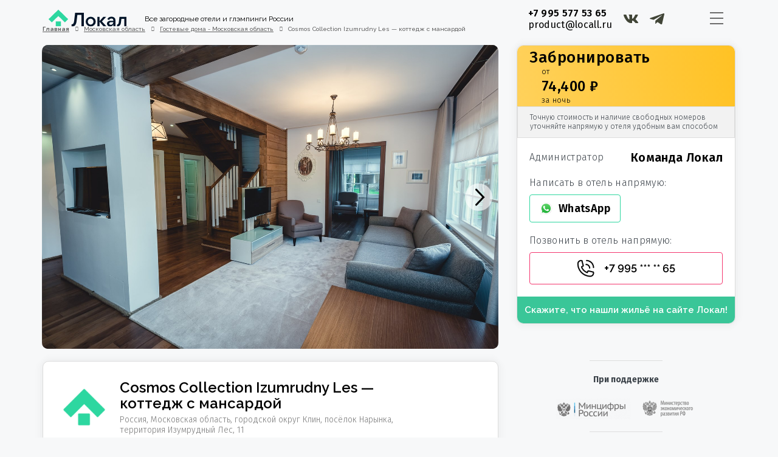

--- FILE ---
content_type: text/html; charset=UTF-8
request_url: https://locall.ru/listing/cosmos-collection-izumrudny-les-kottedzh-s-mansardoj/
body_size: 57936
content:
<!DOCTYPE html>
<html lang="ru-RU" xmlns:og="http://opengraphprotocol.org/schema/" xmlns:fb="http://www.facebook.com/2008/fbml">
<head>
	<meta charset="UTF-8">
    	<meta name="viewport" content="width=device-width, initial-scale=1.0, maximum-scale=1.0, user-scalable=0" />
	<meta name="google-site-verification" content="JAe1sClMsl5k7-a7Zks5RYIM3EvuLqQj6VayzPc1ylY" />
	<link rel="profile" href="http://gmpg.org/xfn/11">
	<link rel="pingback" href="https://locall.ru/xmlrpc.php">

    	<script id="yookassa-own-payment-methods-head">
window.yookassaOwnPaymentMethods = ["yookassa_epl"];
</script>
<meta name='robots' content='index, follow, max-image-preview:large, max-snippet:-1, max-video-preview:-1' />

	<!-- This site is optimized with the Yoast SEO plugin v23.9 - https://yoast.com/wordpress/plugins/seo/ -->
	<title>Cosmos Collection Izumrudny Les — коттедж с мансардой │ цены, отзывы и бронирование на сайте Локал</title>
	<meta name="description" content="Забронируйте Cosmos Collection Izumrudny Les — коттедж с мансардой │ подробное описание, фото, цены, отзывы на сайте Локал" />
	<link rel="canonical" href="https://locall.ru/listing/cosmos-collection-izumrudny-les-kottedzh-s-mansardoj/" />
	<meta property="og:locale" content="ru_RU" />
	<meta property="og:type" content="article" />
	<meta property="og:title" content="Cosmos Collection Izumrudny Les — коттедж с мансардой │ цены, отзывы и бронирование на сайте Локал" />
	<meta property="og:description" content="Забронируйте Cosmos Collection Izumrudny Les — коттедж с мансардой │ подробное описание, фото, цены, отзывы на сайте Локал" />
	<meta property="og:url" content="https://locall.ru/listing/cosmos-collection-izumrudny-les-kottedzh-s-mansardoj/" />
	<meta property="og:site_name" content="Локал" />
	<meta property="og:image" content="https://locall.website.yandexcloud.net/uploads/2022/08/637679898247296361-a7ec6332-4cad-4c63-9c16-fd3eaf50ee4f.jpg" />
	<meta property="og:image:width" content="1617" />
	<meta property="og:image:height" content="1080" />
	<meta property="og:image:type" content="image/jpeg" />
	<meta name="twitter:card" content="summary_large_image" />
	<script type="application/ld+json" class="yoast-schema-graph">{"@context":"https://schema.org","@graph":[{"@type":"WebPage","@id":"https://locall.ru/listing/cosmos-collection-izumrudny-les-kottedzh-s-mansardoj/","url":"https://locall.ru/listing/cosmos-collection-izumrudny-les-kottedzh-s-mansardoj/","name":"Cosmos Collection Izumrudny Les — коттедж с мансардой │ цены, отзывы и бронирование на сайте Локал","isPartOf":{"@id":"https://locall.ru/#website"},"primaryImageOfPage":{"@id":"https://locall.ru/listing/cosmos-collection-izumrudny-les-kottedzh-s-mansardoj/#primaryimage"},"image":{"@id":"https://locall.ru/listing/cosmos-collection-izumrudny-les-kottedzh-s-mansardoj/#primaryimage"},"thumbnailUrl":"https://uploads.locall.ru/2022/08/637679899479830128-22c3109c-7755-45f1-951a-45caf36ac105.jpg","datePublished":"2022-08-19T16:19:22+00:00","dateModified":"2022-08-19T16:19:22+00:00","description":"Забронируйте Cosmos Collection Izumrudny Les — коттедж с мансардой │ подробное описание, фото, цены, отзывы на сайте Локал","breadcrumb":{"@id":"https://locall.ru/listing/cosmos-collection-izumrudny-les-kottedzh-s-mansardoj/#breadcrumb"},"inLanguage":"ru-RU","potentialAction":[{"@type":"ReadAction","target":["https://locall.ru/listing/cosmos-collection-izumrudny-les-kottedzh-s-mansardoj/"]}]},{"@type":"ImageObject","inLanguage":"ru-RU","@id":"https://locall.ru/listing/cosmos-collection-izumrudny-les-kottedzh-s-mansardoj/#primaryimage","url":"https://uploads.locall.ru/2022/08/637679899479830128-22c3109c-7755-45f1-951a-45caf36ac105.jpg","contentUrl":"https://uploads.locall.ru/2022/08/637679899479830128-22c3109c-7755-45f1-951a-45caf36ac105.jpg","width":1617,"height":1080},{"@type":"BreadcrumbList","@id":"https://locall.ru/listing/cosmos-collection-izumrudny-les-kottedzh-s-mansardoj/#breadcrumb","itemListElement":[{"@type":"ListItem","position":1,"name":"Home","item":"https://locall.ru/"},{"@type":"ListItem","position":2,"name":"Listings","item":"https://locall.ru/listing/"},{"@type":"ListItem","position":3,"name":"Cosmos Collection Izumrudny Les — коттедж с мансардой"}]},{"@type":"WebSite","@id":"https://locall.ru/#website","url":"https://locall.ru/","name":"Локал","description":"Аренда жилья в путешествиях","potentialAction":[{"@type":"SearchAction","target":{"@type":"EntryPoint","urlTemplate":"https://locall.ru/?s={search_term_string}"},"query-input":{"@type":"PropertyValueSpecification","valueRequired":true,"valueName":"search_term_string"}}],"inLanguage":"ru-RU"}]}</script>
	<!-- / Yoast SEO plugin. -->


<link rel='dns-prefetch' href='//cdnjs.cloudflare.com' />
<link rel='dns-prefetch' href='//api-maps.yandex.ru' />
<link rel='dns-prefetch' href='//maps-api-ssl.google.com' />
<link rel='dns-prefetch' href='//fonts.googleapis.com' />
<link rel='preconnect' href='https://fonts.gstatic.com' crossorigin />
<link rel="alternate" type="application/rss+xml" title="Локал &raquo; Лента" href="https://locall.ru/feed/" />
<link rel="alternate" type="application/rss+xml" title="Локал &raquo; Лента комментариев" href="https://locall.ru/comments/feed/" />
<link rel="alternate" title="oEmbed (JSON)" type="application/json+oembed" href="https://locall.ru/wp-json/oembed/1.0/embed?url=https%3A%2F%2Flocall.ru%2Flisting%2Fcosmos-collection-izumrudny-les-kottedzh-s-mansardoj%2F" />
<link rel="alternate" title="oEmbed (XML)" type="text/xml+oembed" href="https://locall.ru/wp-json/oembed/1.0/embed?url=https%3A%2F%2Flocall.ru%2Flisting%2Fcosmos-collection-izumrudny-les-kottedzh-s-mansardoj%2F&#038;format=xml" />
<meta property="og:title" content="Cosmos Collection Izumrudny Les — коттедж с мансардой"/><meta property="og:type" content="article"/><meta property="og:url" content="https://locall.ru/listing/cosmos-collection-izumrudny-les-kottedzh-s-mansardoj/"/><meta property="og:site_name" content="Локал"/><meta property="og:image" content="https://uploads.locall.ru/2022/08/637679899479830128-22c3109c-7755-45f1-951a-45caf36ac105-300x200.jpg"/><style id='wp-img-auto-sizes-contain-inline-css' type='text/css'>
img:is([sizes=auto i],[sizes^="auto," i]){contain-intrinsic-size:3000px 1500px}
/*# sourceURL=wp-img-auto-sizes-contain-inline-css */
</style>
<style id='wp-emoji-styles-inline-css' type='text/css'>

	img.wp-smiley, img.emoji {
		display: inline !important;
		border: none !important;
		box-shadow: none !important;
		height: 1em !important;
		width: 1em !important;
		margin: 0 0.07em !important;
		vertical-align: -0.1em !important;
		background: none !important;
		padding: 0 !important;
	}
/*# sourceURL=wp-emoji-styles-inline-css */
</style>
<link rel='stylesheet' id='wp-block-library-css' href='https://locall.ru/wp-includes/css/dist/block-library/style.min.css?ver=6.9' type='text/css' media='all' />
<link rel='stylesheet' id='wc-blocks-style-css' href='https://locall.ru/wp-content/cache/autoptimize/css/autoptimize_single_7c24ec1d1c30bf1c8c686921eb9282d1.css?ver=wc-9.4.4' type='text/css' media='all' />
<style id='global-styles-inline-css' type='text/css'>
:root{--wp--preset--aspect-ratio--square: 1;--wp--preset--aspect-ratio--4-3: 4/3;--wp--preset--aspect-ratio--3-4: 3/4;--wp--preset--aspect-ratio--3-2: 3/2;--wp--preset--aspect-ratio--2-3: 2/3;--wp--preset--aspect-ratio--16-9: 16/9;--wp--preset--aspect-ratio--9-16: 9/16;--wp--preset--color--black: #000000;--wp--preset--color--cyan-bluish-gray: #abb8c3;--wp--preset--color--white: #ffffff;--wp--preset--color--pale-pink: #f78da7;--wp--preset--color--vivid-red: #cf2e2e;--wp--preset--color--luminous-vivid-orange: #ff6900;--wp--preset--color--luminous-vivid-amber: #fcb900;--wp--preset--color--light-green-cyan: #7bdcb5;--wp--preset--color--vivid-green-cyan: #00d084;--wp--preset--color--pale-cyan-blue: #8ed1fc;--wp--preset--color--vivid-cyan-blue: #0693e3;--wp--preset--color--vivid-purple: #9b51e0;--wp--preset--gradient--vivid-cyan-blue-to-vivid-purple: linear-gradient(135deg,rgb(6,147,227) 0%,rgb(155,81,224) 100%);--wp--preset--gradient--light-green-cyan-to-vivid-green-cyan: linear-gradient(135deg,rgb(122,220,180) 0%,rgb(0,208,130) 100%);--wp--preset--gradient--luminous-vivid-amber-to-luminous-vivid-orange: linear-gradient(135deg,rgb(252,185,0) 0%,rgb(255,105,0) 100%);--wp--preset--gradient--luminous-vivid-orange-to-vivid-red: linear-gradient(135deg,rgb(255,105,0) 0%,rgb(207,46,46) 100%);--wp--preset--gradient--very-light-gray-to-cyan-bluish-gray: linear-gradient(135deg,rgb(238,238,238) 0%,rgb(169,184,195) 100%);--wp--preset--gradient--cool-to-warm-spectrum: linear-gradient(135deg,rgb(74,234,220) 0%,rgb(151,120,209) 20%,rgb(207,42,186) 40%,rgb(238,44,130) 60%,rgb(251,105,98) 80%,rgb(254,248,76) 100%);--wp--preset--gradient--blush-light-purple: linear-gradient(135deg,rgb(255,206,236) 0%,rgb(152,150,240) 100%);--wp--preset--gradient--blush-bordeaux: linear-gradient(135deg,rgb(254,205,165) 0%,rgb(254,45,45) 50%,rgb(107,0,62) 100%);--wp--preset--gradient--luminous-dusk: linear-gradient(135deg,rgb(255,203,112) 0%,rgb(199,81,192) 50%,rgb(65,88,208) 100%);--wp--preset--gradient--pale-ocean: linear-gradient(135deg,rgb(255,245,203) 0%,rgb(182,227,212) 50%,rgb(51,167,181) 100%);--wp--preset--gradient--electric-grass: linear-gradient(135deg,rgb(202,248,128) 0%,rgb(113,206,126) 100%);--wp--preset--gradient--midnight: linear-gradient(135deg,rgb(2,3,129) 0%,rgb(40,116,252) 100%);--wp--preset--font-size--small: 13px;--wp--preset--font-size--medium: 20px;--wp--preset--font-size--large: 36px;--wp--preset--font-size--x-large: 42px;--wp--preset--font-family--inter: "Inter", sans-serif;--wp--preset--font-family--cardo: Cardo;--wp--preset--spacing--20: 0.44rem;--wp--preset--spacing--30: 0.67rem;--wp--preset--spacing--40: 1rem;--wp--preset--spacing--50: 1.5rem;--wp--preset--spacing--60: 2.25rem;--wp--preset--spacing--70: 3.38rem;--wp--preset--spacing--80: 5.06rem;--wp--preset--shadow--natural: 6px 6px 9px rgba(0, 0, 0, 0.2);--wp--preset--shadow--deep: 12px 12px 50px rgba(0, 0, 0, 0.4);--wp--preset--shadow--sharp: 6px 6px 0px rgba(0, 0, 0, 0.2);--wp--preset--shadow--outlined: 6px 6px 0px -3px rgb(255, 255, 255), 6px 6px rgb(0, 0, 0);--wp--preset--shadow--crisp: 6px 6px 0px rgb(0, 0, 0);}:where(.is-layout-flex){gap: 0.5em;}:where(.is-layout-grid){gap: 0.5em;}body .is-layout-flex{display: flex;}.is-layout-flex{flex-wrap: wrap;align-items: center;}.is-layout-flex > :is(*, div){margin: 0;}body .is-layout-grid{display: grid;}.is-layout-grid > :is(*, div){margin: 0;}:where(.wp-block-columns.is-layout-flex){gap: 2em;}:where(.wp-block-columns.is-layout-grid){gap: 2em;}:where(.wp-block-post-template.is-layout-flex){gap: 1.25em;}:where(.wp-block-post-template.is-layout-grid){gap: 1.25em;}.has-black-color{color: var(--wp--preset--color--black) !important;}.has-cyan-bluish-gray-color{color: var(--wp--preset--color--cyan-bluish-gray) !important;}.has-white-color{color: var(--wp--preset--color--white) !important;}.has-pale-pink-color{color: var(--wp--preset--color--pale-pink) !important;}.has-vivid-red-color{color: var(--wp--preset--color--vivid-red) !important;}.has-luminous-vivid-orange-color{color: var(--wp--preset--color--luminous-vivid-orange) !important;}.has-luminous-vivid-amber-color{color: var(--wp--preset--color--luminous-vivid-amber) !important;}.has-light-green-cyan-color{color: var(--wp--preset--color--light-green-cyan) !important;}.has-vivid-green-cyan-color{color: var(--wp--preset--color--vivid-green-cyan) !important;}.has-pale-cyan-blue-color{color: var(--wp--preset--color--pale-cyan-blue) !important;}.has-vivid-cyan-blue-color{color: var(--wp--preset--color--vivid-cyan-blue) !important;}.has-vivid-purple-color{color: var(--wp--preset--color--vivid-purple) !important;}.has-black-background-color{background-color: var(--wp--preset--color--black) !important;}.has-cyan-bluish-gray-background-color{background-color: var(--wp--preset--color--cyan-bluish-gray) !important;}.has-white-background-color{background-color: var(--wp--preset--color--white) !important;}.has-pale-pink-background-color{background-color: var(--wp--preset--color--pale-pink) !important;}.has-vivid-red-background-color{background-color: var(--wp--preset--color--vivid-red) !important;}.has-luminous-vivid-orange-background-color{background-color: var(--wp--preset--color--luminous-vivid-orange) !important;}.has-luminous-vivid-amber-background-color{background-color: var(--wp--preset--color--luminous-vivid-amber) !important;}.has-light-green-cyan-background-color{background-color: var(--wp--preset--color--light-green-cyan) !important;}.has-vivid-green-cyan-background-color{background-color: var(--wp--preset--color--vivid-green-cyan) !important;}.has-pale-cyan-blue-background-color{background-color: var(--wp--preset--color--pale-cyan-blue) !important;}.has-vivid-cyan-blue-background-color{background-color: var(--wp--preset--color--vivid-cyan-blue) !important;}.has-vivid-purple-background-color{background-color: var(--wp--preset--color--vivid-purple) !important;}.has-black-border-color{border-color: var(--wp--preset--color--black) !important;}.has-cyan-bluish-gray-border-color{border-color: var(--wp--preset--color--cyan-bluish-gray) !important;}.has-white-border-color{border-color: var(--wp--preset--color--white) !important;}.has-pale-pink-border-color{border-color: var(--wp--preset--color--pale-pink) !important;}.has-vivid-red-border-color{border-color: var(--wp--preset--color--vivid-red) !important;}.has-luminous-vivid-orange-border-color{border-color: var(--wp--preset--color--luminous-vivid-orange) !important;}.has-luminous-vivid-amber-border-color{border-color: var(--wp--preset--color--luminous-vivid-amber) !important;}.has-light-green-cyan-border-color{border-color: var(--wp--preset--color--light-green-cyan) !important;}.has-vivid-green-cyan-border-color{border-color: var(--wp--preset--color--vivid-green-cyan) !important;}.has-pale-cyan-blue-border-color{border-color: var(--wp--preset--color--pale-cyan-blue) !important;}.has-vivid-cyan-blue-border-color{border-color: var(--wp--preset--color--vivid-cyan-blue) !important;}.has-vivid-purple-border-color{border-color: var(--wp--preset--color--vivid-purple) !important;}.has-vivid-cyan-blue-to-vivid-purple-gradient-background{background: var(--wp--preset--gradient--vivid-cyan-blue-to-vivid-purple) !important;}.has-light-green-cyan-to-vivid-green-cyan-gradient-background{background: var(--wp--preset--gradient--light-green-cyan-to-vivid-green-cyan) !important;}.has-luminous-vivid-amber-to-luminous-vivid-orange-gradient-background{background: var(--wp--preset--gradient--luminous-vivid-amber-to-luminous-vivid-orange) !important;}.has-luminous-vivid-orange-to-vivid-red-gradient-background{background: var(--wp--preset--gradient--luminous-vivid-orange-to-vivid-red) !important;}.has-very-light-gray-to-cyan-bluish-gray-gradient-background{background: var(--wp--preset--gradient--very-light-gray-to-cyan-bluish-gray) !important;}.has-cool-to-warm-spectrum-gradient-background{background: var(--wp--preset--gradient--cool-to-warm-spectrum) !important;}.has-blush-light-purple-gradient-background{background: var(--wp--preset--gradient--blush-light-purple) !important;}.has-blush-bordeaux-gradient-background{background: var(--wp--preset--gradient--blush-bordeaux) !important;}.has-luminous-dusk-gradient-background{background: var(--wp--preset--gradient--luminous-dusk) !important;}.has-pale-ocean-gradient-background{background: var(--wp--preset--gradient--pale-ocean) !important;}.has-electric-grass-gradient-background{background: var(--wp--preset--gradient--electric-grass) !important;}.has-midnight-gradient-background{background: var(--wp--preset--gradient--midnight) !important;}.has-small-font-size{font-size: var(--wp--preset--font-size--small) !important;}.has-medium-font-size{font-size: var(--wp--preset--font-size--medium) !important;}.has-large-font-size{font-size: var(--wp--preset--font-size--large) !important;}.has-x-large-font-size{font-size: var(--wp--preset--font-size--x-large) !important;}
/*# sourceURL=global-styles-inline-css */
</style>

<style id='classic-theme-styles-inline-css' type='text/css'>
/*! This file is auto-generated */
.wp-block-button__link{color:#fff;background-color:#32373c;border-radius:9999px;box-shadow:none;text-decoration:none;padding:calc(.667em + 2px) calc(1.333em + 2px);font-size:1.125em}.wp-block-file__button{background:#32373c;color:#fff;text-decoration:none}
/*# sourceURL=/wp-includes/css/classic-themes.min.css */
</style>
<link rel='stylesheet' id='realtycalendar-css' href='https://locall.ru/wp-content/plugins/realtycalendar/public/css/realtycalendar-public.css?ver=1.0.0' type='text/css' media='all' />
<link rel='stylesheet' id='woocommerce-layout-css' href='https://locall.ru/wp-content/cache/autoptimize/css/autoptimize_single_279a41fe094a1c0ff59f6d84dc6ec0d2.css?ver=9.4.4' type='text/css' media='all' />
<link rel='stylesheet' id='woocommerce-smallscreen-css' href='https://locall.ru/wp-content/cache/autoptimize/css/autoptimize_single_39fcd95cf7bf6469d987ed4705569c31.css?ver=9.4.4' type='text/css' media='only screen and (max-width: 768px)' />
<link rel='stylesheet' id='woocommerce-general-css' href='https://locall.ru/wp-content/cache/autoptimize/css/autoptimize_single_d3f8f9ce3e38eb9d65fd11333a08c265.css?ver=9.4.4' type='text/css' media='all' />
<style id='woocommerce-inline-inline-css' type='text/css'>
.woocommerce form .form-row .required { visibility: visible; }
/*# sourceURL=woocommerce-inline-inline-css */
</style>
<link rel='stylesheet' id='bootstrap-css' href='https://locall.ru/wp-content/themes/homey/css/bootstrap.min.css?ver=3.3.7' type='text/css' media='all' />
<link rel='stylesheet' id='bootstrap-select-css' href='https://locall.ru/wp-content/themes/homey/css/bootstrap-select.min.css?ver=1.7.2' type='text/css' media='all' />
<link rel='stylesheet' id='toast-css-css' href='https://locall.ru/wp-content/themes/homey/css/jquery.toast.min.css?ver=1.0.0' type='text/css' media='all' />
<link rel='stylesheet' id='font-awesome-css' href='https://locall.ru/wp-content/plugins/elementor/assets/lib/font-awesome/css/font-awesome.min.css?ver=4.7.0' type='text/css' media='all' />
<link rel='stylesheet' id='fancybox-css' href='https://locall.ru/wp-content/themes/homey/css/fancybox-3.min.css?ver=3' type='text/css' media='all' />
<link rel='stylesheet' id='slick-css' href='https://locall.ru/wp-content/cache/autoptimize/css/autoptimize_single_f38b2db10e01b1572732a3191d538707.css?ver=1.0.0' type='text/css' media='all' />
<link rel='stylesheet' id='slick-theme-css' href='https://locall.ru/wp-content/cache/autoptimize/css/autoptimize_single_f9faba678c4d6dcfdde69e5b11b37a2e.css?ver=1.0.0' type='text/css' media='all' />
<link rel='stylesheet' id='jquery-ui-css' href='https://locall.ru/wp-content/cache/autoptimize/css/autoptimize_single_3b54aab3d84254c7b555813ebeeef797.css?ver=1.12.0' type='text/css' media='all' />
<link rel='stylesheet' id='radio-checkbox-css' href='https://locall.ru/wp-content/cache/autoptimize/css/autoptimize_single_750cc29bb5fb16d01af85275ae6efc33.css?ver=1.0.0' type='text/css' media='all' />
<link rel='stylesheet' id='swiper-css-css' href='https://locall.ru/wp-content/cache/autoptimize/css/autoptimize_single_832dda8c2e208572401cacc9cd0aaea0.css?ver=1.0.0' type='text/css' media='all' />
<link rel='stylesheet' id='homey-main-css' href='https://locall.ru/wp-content/cache/autoptimize/css/autoptimize_single_0eb6b167aeb31472f3c124cd66392f99.css?ver=5' type='text/css' media='all' />
<link rel='stylesheet' id='homey-styling-options-css' href='https://locall.ru/wp-content/cache/autoptimize/css/autoptimize_single_f47274f0db0e3baad8794ed3a7cceaab.css?ver=2.1.0' type='text/css' media='all' />
<link rel='stylesheet' id='homey-style-css' href='https://locall.ru/wp-content/cache/autoptimize/css/autoptimize_single_d615dac756229b5b056992de4df76eae.css?ver=2.1.0' type='text/css' media='all' />
<style id='homey-style-inline-css' type='text/css'>

  body, address, li, dt, dd, .pac-container  {
    font-size: 14px;
    line-height: 24px;
    font-weight: 400;
    text-transform: ;
    letter-spacing: 0;
    font-family: Fira Sans, sans-serif;
  }
  .woocommerce ul.products li.product .button {
    font-family: Fira Sans, sans-serif;
    font-size: 14px; 
  }
  
    h1, h2, h3, h4, h5, h6, .banner-title {
      font-family: Fira Sans, sans-serif;
      font-weight: 700;
      text-transform: ;
      text-align: ;
    }
    
    .navi > .main-menu > li > a,
    .account-loggedin,
    .login-register a {
      font-size: 14px;
      line-height: 80px;
      font-weight: 700;
      text-transform: ;
      font-family: Fira Sans, sans-serif;
    }
    .menu-dropdown,
    .sub-menu li a,
    .navi .homey-megamenu-wrap > .sub-menu, 
    .listing-navi .homey-megamenu-wrap > .sub-menu,
    .account-dropdown ul > li a {
      font-size: 14px;
      line-height: 1;
      font-weight: 700;
      text-transform: ;
      font-family: Fira Sans, sans-serif;
    }

    
    a,
    .primary-color,
    .btn-primary-outlined,
    .btn-link,
    .super-host-flag,
    .is-style-outline .wp-block-button__link,
    .woocommerce nav.woocommerce-pagination ul li a, 
    .woocommerce nav.woocommerce-pagination ul li span,
    .woocommerce-MyAccount-navigation ul li a:hover  {
      color: #39d9a5;
    }
    .pagination > .active > a, 
    .pagination > .active > a:focus, 
    .pagination > .active > a:hover, 
    .pagination > .active > span, 
    .pagination > .active > span:focus, 
    .pagination > .active > span:hover,
    .btn-primary-outlined,
    .searchform button,
    .is-style-outline .wp-block-button__link,
    .wp-block-file .wp-block-file__button,
    .wp-block-search__button {
      border-color: #39d9a5;
    }
    
    .pagination > .active > a, 
    .pagination > .active > a:focus, 
    .pagination > .active > a:hover, 
    .pagination > .active > span, 
    .pagination > .active > span:focus, 
    .pagination > .active > span:hover,
    .media-signal .signal-icon,
    .single-blog-article .meta-tags a,
    .title .circle-icon,
    .label-primary,
    .searchform button,
    .next-prev-block .prev-box, 
    .next-prev-block .next-box,
    .dropdown-menu>.active>a, .dropdown-menu>.active>a:focus, 
    .dropdown-menu>.active>a:hover,
    .tagcloud a,
    .title-section .avatar .super-host-icon,
    .wp-block-button__link,
    .wp-block-file .wp-block-file__button,
    .wp-block-search__button {
      background-color: #39d9a5;
    }

    .slick-prev,
    .slick-next {
      color: #39d9a5;
      border: 1px solid #39d9a5;
      background-color: transparent;
    }
    .slick-prev:before,
    .slick-next:before {
      color: #39d9a5;
    }
    .slick-prev:hover:before,
    .slick-next:hover:before,
    .top-gallery-section .slick-prev:before,
    .top-gallery-section .slick-next:before {
      color: #fff;
    }

    .header-slider .slick-prev,
    .header-slider .slick-next,
    .top-gallery-section .slick-prev,
    .top-gallery-section .slick-next {
      border: 1px solid #39d9a5;
      background-color: #39d9a5;
    }
    .nav-tabs > li.active > a {
      box-shadow: 0px -2px 0px 0px inset #39d9a5;
    }
    .woocommerce nav.woocommerce-pagination ul li a:focus, 
    .woocommerce nav.woocommerce-pagination ul li a:hover, 
    .woocommerce nav.woocommerce-pagination ul li span.current {
      border: 1px solid #39d9a5;
      background-color: #39d9a5;
      color: #fff;
    }
    
    a:hover,
    a:focus,
    a:active,
    .btn-primary-outlined:focus,
    .crncy-lang-block > li:hover a,
    .crncy-lang-block .dropdown-menu li:hover {
      color: #8cd8c0;
    }

    .pagination > li > a:hover,
    .pagination > li > span:hover,
    .table-hover > tbody > tr:hover,
    .search-auto-complete li:hover,
    .btn-primary-outlined:hover,
    .btn-primary-outlined:active,
    .item-tools .dropdown-menu > li > a:hover,
    .tagcloud a:hover,
    .pagination-main a:hover,
    .page-links a:hover,
    .wp-block-button__link:hover,
    .wp-block-file .wp-block-file__button:hover,
    .wp-block-search__button:hover {
      background-color: #8cd8c0;
    }
    .pagination > li > a:hover,
    .pagination > li > span:hover,
    .pagination-main a:hover,
    .page-links a:hover,
    .wp-block-file .wp-block-file__button:hover,
    .wp-block-search__button:hover {
      border: 1px solid #8cd8c0;
    }
    .is-style-outline .wp-block-button__link:hover  {
      border: 2px solid #8cd8c0;
      color: #fff;
    }

    .slick-prev:focus, .slick-prev:active,
    .slick-next:focus,
    .slick-next:active {
      color: #8cd8c0;
      border: 1px solid #8cd8c0;
      background-color: transparent;
    }
    .slick-prev:hover,
    .slick-next:hover {
      background-color: #8cd8c0;
      border: 1px solid #8cd8c0;
      color: #fff;
    }

    .header-slider .slick-prev:focus,
    .header-slider .slick-next:active {
      border: 1px solid #8cd8c0;
      background-color: #8cd8c0;
    }
    .header-slider .slick-prev:hover,
    .header-slider .slick-next:hover {
      background-color: rgba(241, 94, 117, 0.65);
      border: 1px solid #8cd8c0;
    }
    
    .secondary-color,
    .btn-secondary-outlined,
    .taber-nav li.active a,
    .saved-search-block .saved-search-icon,
    .block-title .help,
    .custom-actions .btn-action,
    .daterangepicker .input-mini.active + i,
    .daterangepicker td.in-range,
    .payment-list-detail-btn {
      color: #39d9a5;
    }

    .daterangepicker td.active,
    .daterangepicker td.active.end-date,
    .homy-progress-bar .progress-bar-inner,
    .fc-event,
    .property-calendar .current-day,
    .label-secondary,
    .wallet-label {
      background-color: #39d9a5;
    }

    .availability-section .search-calendar .days li.day-available.current-day {
      background-color: #39d9a5 !important;    
    }

    .daterangepicker .input-mini.active,
    .daterangepicker td.in-range,
    .msg-unread {
      background-color: rgba(84, 196, 217, 0.2);
    }

    .msgs-reply-list .msg-me {
      background-color: rgba(84, 196, 217, 0.1) !important;
    }

    .control input:checked ~ .control-text {
      color: #39d9a5;
    }
    .control input:checked ~ .control__indicator {
      background-color: #8cd8c0;
      border-color: #39d9a5;
    }

    .open > .btn-default.dropdown-toggle,
    .custom-actions .btn-action,
    .daterangepicker .input-mini.active,
    .msg-unread {
      border-color: #39d9a5;
    }

    .bootstrap-select .btn:focus,
    .bootstrap-select .btn:active {
      border-color: #39d9a5 !important;
    }
    .main-search-calendar-wrap .days li.selected, 
    .main-search-calendar-wrap .days li:hover:not(.day-disabled),
    .single-listing-booking-calendar-js .days li.selected,
    .single-listing-booking-calendar-js .days li:hover:not(.day-disabled) {
      background-color: #39d9a5 !important;
      color: #fff
    }
    .main-search-calendar-wrap .days li.in-between,
    .single-listing-booking-calendar-js .days li.in-between {
      background-color: rgba(84, 196, 217, 0.2)!important;
    }
    .single-listing-booking-calendar-js .days li.homey-not-available-for-booking:hover {
      background-color: transparent !important;
      color: #949ca5;
    }
    li.current-month.reservation_start.homey-not-available-for-booking:hover {
      background-color: #39d9a5 !important;
      color: #fff
    }
    .woocommerce span.onsale,
    .woocommerce ul.products li.product .button,
    .woocommerce #respond input#submit.alt, 
    .woocommerce a.button.alt, 
    .woocommerce button.button.alt, 
    .woocommerce input.button.alt,
    .woocommerce #review_form #respond .form-submit input,
    .woocommerce #respond input#submit, 
    .woocommerce a.button, 
    .woocommerce button.button, 
    .woocommerce input.button {
      color: #fff;
      background-color: #39d9a5;
      border-color: #39d9a5; 
    }
    .woocommerce ul.products li.product .button:focus,
    .woocommerce ul.products li.product .button:active,
    .woocommerce #respond input#submit.alt:focus, 
    .woocommerce a.button.alt:focus, 
    .woocommerce button.button.alt:focus, 
    .woocommerce input.button.alt:focus,
    .woocommerce #respond input#submit.alt:active, 
    .woocommerce a.button.alt:active, 
    .woocommerce button.button.alt:active, 
    .woocommerce input.button.alt:active,
    .woocommerce #review_form #respond .form-submit input:focus,
    .woocommerce #review_form #respond .form-submit input:active,
    .woocommerce #respond input#submit:active, 
    .woocommerce a.button:active, 
    .woocommerce button.button:active, 
    .woocommerce input.button:active,
    .woocommerce #respond input#submit:focus, 
    .woocommerce a.button:focus, 
    .woocommerce button.button:focus, 
    .woocommerce input.button:focus {
      color: #fff;
      background-color: #39d9a5;
      border-color: #39d9a5; 
    }
    .woocommerce ul.products li.product .button:hover,
    .woocommerce #respond input#submit.alt:hover, 
    .woocommerce a.button.alt:hover, 
    .woocommerce button.button.alt:hover, 
    .woocommerce input.button.alt:hover,
    .woocommerce #review_form #respond .form-submit input:hover,
    .woocommerce #respond input#submit:hover, 
    .woocommerce a.button:hover, 
    .woocommerce button.button:hover, 
    .woocommerce input.button:hover {
      color: #fff;
      background-color: #8cd8c0;
      border-color: #8cd8c0; 
    }
    
    .taber-nav li:hover a,
    .payment-list-detail-btn:hover,
    .payment-list-detail-btn:focus {
      color: #8cd8c0;
    }

    .header-comp-search .form-control:focus {
      background-color: rgba(84, 196, 217, 0.2);
    }

    .bootstrap-select.btn-group .dropdown-menu a:hover,
    .daterangepicker td.active:hover,
    .daterangepicker td.available:hover,
    .daterangepicker th.available:hover,
    .custom-actions .btn-action:hover,
    .calendar-table .prev:hover,
    .calendar-table .next:hover,
    .btn-secondary-outlined:hover,
    .btn-secondary-outlined:active,
    .btn-preview-listing:hover,
    .btn-preview-listing:active,
    .btn-preview-listing:focus,
    .btn-action:hover,
    .btn-action:active,
    .btn-action:focus {
      background-color: #8cd8c0;
    }

    .woocommerce #respond input#submit.alt:hover, 
    .woocommerce a.button.alt:hover, 
    .woocommerce button.button.alt:hover, 
    .woocommerce input.button.alt:hover,
    .woocommerce #respond input#submit:hover, 
    .woocommerce a.button:hover, 
    .woocommerce button.button:hover, 
    .woocommerce input.button:hover {
      background-color: #8cd8c0;
    }

    .form-control:focus,
    .open > .btn-default.dropdown-toggle:hover,
    .open > .btn-default.dropdown-toggle:focus,
    .open > .btn-default.dropdown-toggle:active,
    .header-comp-search .form-control:focus,
    .btn-secondary-outlined:hover,
    .btn-secondary-outlined:active,
    .btn-secondary-outlined:focus,
    .btn-preview-listing:hover,
    .btn-preview-listing:active,
    .btn-preview-listing:focus {
      border-color: #8cd8c0;
    }

    .bootstrap-select .btn:focus,
    .bootstrap-select .btn:active {
      border-color: #8cd8c0 !important;
    }
    
    body {
      background-color: #f7f8f9;
    }
    
    body,
    .fc button,
    .pagination > li > a,
    .pagination > li > span,
    .item-title-head .title a,
    .sidebar .widget .review-block .title a,
    .sidebar .widget .comment-block .title a,
    .adults-calculator .quantity-calculator input[disbaled],
    .children-calculator .quantity-calculator input[disbaled],
    .nav-tabs > li > a,
    .nav-tabs > li > a:hover,
    .nav-tabs > li > a:focus,
    .nav-tabs > li.active > a,
    .nav-tabs > li.active > a:hover,
    .nav-tabs > li.active > a:focus,
    .modal-login-form .forgot-password-text a,
    .modal-login-form .checkbox a,
    .bootstrap-select.btn-group .dropdown-menu a,
    .header-nav .social-icons a,
    .header-nav .crncy-lang-block > li span,
    .header-comp-logo h1,
    .item-list-view .item-user-image,
    .item-title-head .title a,
    .control,
    .blog-wrap h2 a,
    .banner-caption-side-search .banner-title, 
    .banner-caption-side-search .banner-subtitle,
    .widget_categories select,
    .widget_archive  select,
    .woocommerce ul.products li.product .price,
    .woocommerce div.product p.price, 
    .woocommerce div.product span.price,
    .woocommerce #reviews #comments ol.commentlist li .meta,
    .woocommerce-MyAccount-navigation ul li a {
      color: #3b4249;
    }

    .item-title-head .title a:hover,
    .sidebar .widget .review-block .title a:hover,
    .sidebar .widget .comment-block .title a:hover {
      color: rgba(79, 89, 98, 0.5);
    }
    
.homey-osm-cluster {
  background-image: url(https://locall.ru/wp-content/uploads/2018/11/cluster-3.png);
  text-align: center;
  color: #fff;
  width: 47px;
  height: 47px;
  line-height: 47px;
}

    .transparent-header .navi > .main-menu > li > a,
    .transparent-header .account-loggedin,
    .transparent-header .header-mobile .login-register a,
    .transparent-header .header-mobile .btn-mobile-nav {
      color: #ffffff;
    }
    .transparent-header .navi > .main-menu > li > a:hover, .transparent-header .navi > .main-menu > li > a:active,
    .transparent-header .account-loggedin:hover,
    .transparent-header .account-loggedin:active,
    .transparent-header .login-register a:hover,
    .transparent-header .login-register a:active {
      color: #39d9a5;
    }
    .transparent-header .navi > .main-menu > li > a:before {
      background-color: #39d9a5;
    }
    .transparent-header .navi > .main-menu > li > a:before,
    .transparent-header .listing-navi > .main-menu > li > a:before {
      background-color: #39d9a5;
    }
    .transparent-header .navi > .main-menu > li.active > a,
    .transparent-header .listing-navi > .main-menu > li.active > a {
      color: #39d9a5;
    }
    .transparent-header .account-loggedin:before {
      background-color: #39d9a5;
    }
    .transparent-header .navi .homey-megamenu-wrap,
    .transparent-header .listing-navi .homey-megamenu-wrap {
      background-color: #ffffff;
    }
    
    .header-nav {
      background-color: #ffffff;
      border-bottom: 1px solid #d8dce1;
    }

    .navi > .main-menu > li > a,
    .header-mobile .btn-mobile-nav {
      color: #4f5962;
    }
    .navi > .main-menu > li > a:hover, .navi > .main-menu > li > a:active,
    .navi .homey-megamenu-wrap > .sub-menu a:hover,
    .navi .homey-megamenu-wrap > .sub-menu a:active {
      color: #39d9a5;
    }

    .navi > .main-menu > li > a:before,
    .listing-navi > .main-menu > li > a:before {
      background-color: #39d9a5;
    }
    .navi > .main-menu > li.active > a,
    .listing-navi > .main-menu > li.active > a {
      color: #39d9a5;
    }
    .navi .homey-megamenu-wrap,
    .listing-navi .homey-megamenu-wrap {
      background-color: #fff;
    }
    .banner-inner:before,
    .video-background:before {
      opacity: 0.5;
    }
    .page-template-template-splash .banner-inner:before,
    .page-template-template-splash .video-background:before {
      opacity: 0.35;
    }
    .top-banner-wrap {
     height: 600px
   }
   @media (max-width: 767px) {
    .top-banner-wrap {
     height: 300px
   }
 }

 .header-type-2 .top-inner-header,
 .header-type-3 .top-inner-header {
  background-color: #ffffff;
  border-bottom: 1px solid #d8dce1;
}

.header-type-2 .bottom-inner-header {
  background-color: #ffffff;
  border-bottom: 1px solid #d8dce1;
}

.header-type-3 .bottom-inner-header {
  background-color: #ffffff;
  border-bottom: 1px solid #d8dce1;
}
.login-register a,
.account-loggedin,
.account-login .login-register .fa {
  color: #4f5962;
  background-color: transparent;
}
.login-register a:hover, 
.login-register a:active,
.account-loggedin:hover,
.account-loggedin:active {
  color: #39d9a5;
  background-color: transparent;
}
.account-loggedin:before {
  background-color: #39d9a5;
}
.account-loggedin.active .account-dropdown {
  background-color: #ffffff
}
.account-dropdown ul > li a {
  color: #4f5962;
}
.account-dropdown ul > li a:hover {
  background-color: rgba(0,0,0,.15);
  color: #4f5962;
}
span.side-nav-trigger {
  color: #4f5962;
}
.transparent-header span.side-nav-trigger {
  color: #ffffff;
}
.top-inner-header .social-icons a {
  color: #4f5962;
}

    .navi .homey-megamenu-wrap > .sub-menu a,
    .listing-navi .homey-megamenu-wrap > .sub-menu a {
      color: #ffffff;
      background-color: #4f5962;
    }
    .navi .homey-megamenu-wrap > .sub-menu a:hover,
    .listing-navi .homey-megamenu-wrap > .sub-menu a:hover {
      color: #39d9a5;
      background-color: #4f5962;
    }
    .header-nav .menu-dropdown a,
    .header-nav .sub-menu a {
      color: #ffffff;
      background-color: #4f5962;
      border-bottom: 1px solid #5c6b7c;
    }
    .header-nav .menu-dropdown a:hover,
    .header-nav .sub-menu a:hover {
      color: #39d9a5;
      background-color: #4f5962;
    }
    .header-nav .menu-dropdown li.active > a,
    .header-nav .sub-menu li.active > a {
      color: #39d9a5;
    }
    
    .btn-add-new-listing {
      color: #39d9a5;
      background-color: #ffffff;
      border-color: #39d9a5;
      font-size: 14px;
    }
    .btn-add-new-listing:focus {
      color: #39d9a5;
      background-color: #ffffff;
      border-color: #39d9a5;
    }
    .btn-add-new-listing:hover {
      color: #39d9a5;
      background-color: #ffffff;
      border-color: #39d9a5;
    }
    .btn-add-new-listing:active {
      color: #39d9a5;
      background-color: #ffffff;
      border-color: #39d9a5;
    } 
    
    .btn-primary,
    .post-password-form input[type='submit'],
    .wpcf7-submit,
    .gform_wrapper .button, .gform_button {
      color: #ffffff;
      background-color: #39d9a5;
      border-color: #39d9a5;
    }
    .btn-primary:focus,
    .btn-primary:active:focus,
    .post-password-form input[type='submit']:focus,
    .post-password-form input[type='submit']:active:focus,
    .wpcf7-submit:focus,
    .wpcf7-submit:active:focus,
    .gform_wrapper .button, .gform_button:focus,
    .gform_wrapper .button, .gform_button:active:focus {
      color: #ffffff;
      background-color: #39d9a5;
      border-color: #39d9a5;
    }
    .btn-primary:hover,
    .post-password-form input[type='submit']:hover,
    .wpcf7-submit:hover,
    .gform_wrapper .button, .gform_button:hover {
      color: #ffffff;
      background-color: #8cd8c0;
      border-color: #8cd8c0;
    }
    .btn-primary:active,
    .post-password-form input[type='submit']:active,
    .wpcf7-submit:active,
    .gform_wrapper .button, .gform_button:active {
      color: #ffffff;
      background-color: #8cd8c0;
      border-color: #8cd8c0;
    }

    .btn-secondary {
      color: #ffffff;
      background-color: #39d9a5;
      border-color: #39d9a5;
    }
    .btn-secondary:focus,
    .btn-secondary:active:focus {
      color: #ffffff;
      background-color: #39d9a5;
      border-color: #39d9a5;
    }
    .btn-secondary:hover {
      color: #ffffff;
      background-color: #8cd8c0;
      border-color: #8cd8c0;
    }
    .btn-secondary:active {
      color: #ffffff;
      background-color: #8cd8c0;
      border-color: #8cd8c0;
    }
    .btn-secondary-outlined,
    .btn-secondary-outlined:focus {
      color: #39d9a5;
      border-color: #39d9a5;
      background-color: transparent;
    } 
    .btn-secondary-outlined:hover {
      color: #ffffff;
      background-color: #8cd8c0;
      border-color: #8cd8c0;
    }
    .btn-secondary-outlined:hover:active {
      color: #ffffff;
      background-color: #8cd8c0;
      border-color: #8cd8c0;
    }
    
    .main-search {
      background-color: #ffffff;
    }
    
    .header-top-bar {
      background-color: #4f5962;
    }

    .social-icons a,
    .top-bar-inner,
    .top-bar-inner li {
      color: #ffffff;
    }

    .top-contact-address li {
      color: #ffffff;
    }
    .top-contact-address a {
      color: #ffffff;
    }
    .top-contact-address a:hover {
      color: rgba(255,255,255,0.8);
    }
    
    .header-comp-logo img {
      width: 128px;
      height: ;
    }
    .mobile-logo img {
      width: 128px;
      height: 30px;
    }
    
    .footer-top-wrap {
      background-color: #3b4249;
      color: #ffffff;
    }

    .footer-bottom-wrap,
    .footer-small {
      background-color: #2e353a;
      color: #ffffff;
    }

    .footer .social-icons a,
    .footer a,
    .footer .title a,
    .widget-latest-posts .post-author, 
    .widget-latest-posts .post-author a {
      color: #ffffff;
    }

    .footer .social-icons a:hover,
    .footer a:hover,
    .footer .title a:hover {
      color: #39d9a5;
    }

    .footer-copyright {
      color: #ffffff;
    }
    
    .label-featured {
      background-color: #39d9a5;
      color: #ffffff;
    }
    .home-bnr{
    background: url(https://locall.ru/wp-content/uploads/2022/05/01.jpg) 100% no-repeat;
    background-size: cover;
    background-position: center;
}
.btn-success{
    background-color: #39d9a5;
    border-color: #39d9a5;
}
.btn-success:hover{
    background-color: #39d9a5;
    border-color: #39d9a5;
    opacity: 0.6;
}
.btn-add-new-listing{
    color: #fff;
    background-color: #39d9a5;
}
.listing-title{
    width: 100%;
}			
#body-area{
    display: flex;
}
.user-dashboard-left{
    width: 320px;
    position: relative;
    margin-top: 30px;
}
.dashboard-with-sidebar, .dashboard-without-sidebar{
    padding: 0;
}
.dashboard-page-title{
    margin-left: 0;
}				
.dashboard-page-title{
    display: none;
}				
.dashboard-sidebar{
    top: 112px;
    right: 15px;
    width: 335px;
}
.form-control:focus{
    border-color: #58c4d8;
}		
.control input:checked ~ .control__indicator{
    background-color: #7ed2e2;
    border-color: #29a1b8;
}
.control input:checked ~ .control-text{
    color: #29a1b8;
}
.mobile-logo{
    display: flex;
    align-items: center;
    justify-content: flex-start;
    padding-left: 15px;
}
.half-map-right-wrap{
    height: 88vh;
}
.item-user-image img{
    border-radius: 100% !important;
}
.testimonial-item .description{
    min-height: 100px;
    display: flex;
    align-items: center;
    justify-content: center;
}
.with-select .bootstrap-select .dropdown-toggle .filter-option{
    top: 0;
    line-height: 56px;
}
.dashboard-table .table td:last-child{
    padding: 20px;
}
.taber-nav{
    display: flex;
    align-items: center;
    justify-content: space-between;
}
.taber-nav>li {
    width: 100%;
    height: 100%;
}
.taber-nav>li>a {
    height: 92px;
    display: flex;
    align-items: center;
    justify-content: center;
}
.title-section .avatar{
    top: 35px;
}
.item-title-head .item-address{
    white-space: inherit;
}
.profile-host-info .super-host-flag{
    color: #39d9a5;
}
#order_review .block-body{
    padding: 0;
}
#order_review .block-body .booking-data{
    margin: 0;
}
.btn-primary:focus{
    background-color: #39d9a5 !important;
    border-color: #39d9a5 !important;
}
.search-calendar .btn-clear-calendar.btn-link{
    background: #39d9a5;
}
.main-content-area{
    min-height: 61.1vh;
}
.btn-slim{
    text-transform: inherit;
}
.footer__top__line__logo{
    max-width: 100%;
    margin-right: 0;
}
.footer__top__line{
    display: block;
}
.footer-wdg-list{
    padding-left: 0;
    margin-bottom: 0;
    list-style: none;
}
.footer-wdg-list>li{
    margin-bottom: 10px;
}
.detail-property-page .block-body{
    padding: 40px 80px 40px 40px;
}
.title-section .avatar {
    top: 40px;
    right: 20px;
}
.footer-mob{
    display: none;
}
.footer-btn{
    width: 100%;
    background: none;
    color: #fff;
    display: flex;
    align-items: center;
    justify-content: space-between;
    font-weight: 700;
    color: #fff;
    border: 0;
}
.register_module_wrap > .modal-login-form .checkbox a {
    color: #fff !important;
}
.btn-become{
    margin-top: 50px;
}
.btn-become>button{
    height: 50px;
    line-height: 50px;
    background: #F4356E;
    border-radius: 50px;
    color: #fff;
    font-weight: 500;
    font-size: 18px;
    border: 0;
    padding: 0 50px;
}
.btn-become>button:hover{
    background: #DE0043;
}
.become-host-top {
    padding: 20px;
}
.become-host-top>h1{
    color: #073E3C;
    font-size: 45px;
    font-weight: 700;
    line-height: 1.5em;
    margin-bottom: 0;
}
.become-host-top>p{
    margin-bottom: 0;
    color: #073E3C;
    font-size: 24px;
    font-weight: 300;
    line-height: 1.5em;
}
#grid1 .module-wrap>.row>.col-sm-3{
  display: none;
}
#grid2 .module-wrap>.row>div{
  display: none;
}
@media(min-width:767px){
    .main-menu{
        display: none;
    }
}
@media(max-width:767px){
    .overlay-booking-module .lmbook-phone{
        display: block !important;
    }
    .footer-des{
        display: none;
    }
    .footer-mob{
        display: block;
        margin-bottom: 10px;
    }
    .detail-property-page .block-body{
        padding: 20px;
    }
    .dashboard-table .table td{
        padding-left: 60%;
    }
    .dashboard-area .custom-actions .btn{
        margin-top: 35px;
    }
    .carrotquest-css-reset #carrotquest-messenger-collapsed-container{
        margin-bottom: 35px !important;
    }
    .top-banner-wrap .search-banner .search-destination input.form-control{
        padding: 0 20px 0 40px;
    }
    .search-banner .search-destination:after{
        top: 10px;
        left: 15px;
    }
    .half-map-right-wrap{
        height: 0;
    }
    .about-section .block-col{
        height: 120px;
    }
    ul.detail-list li{
        line-height: 15px;
        margin-bottom: 10px;
    }
    .page-template-dashboard section#body-area{
        display: flex;
        flex-direction: column;
    }
    .user-dashboard-left{
        width: 100%;
        display: block;
        position: relative;
    }   
    .dashboard-with-sidebar, .dashboard-without-sidebar{
        padding: 20px 0 0 0 !important;
    }
    #body-area{
        flex-direction: column;
    }
    #listings_module_section .mt-10>a{
        margin-bottom: 5px;
    }
    #module_listings .custom-actions{
        display: flex;
        flex-wrap: wrap;
    }
    #module_listings .custom-actions>*{
        margin: 0 5px 5px 0;
    }
    .mobile-nav-wrap, .user-nav-wrap{
        z-index: 500;
    }
    .user-photo-mobile{
        height: 60px;
        display: flex;
        align-items: center;
        justify-content: center;
    }
    .taber-nav{
        display: flex;
        align-items: center;
        justify-content: center;
        flex-wrap: wrap;
    }
    .taber-nav>li{
        width: 50%;
    }
    .taber-nav>li>a{
        display: flex;
        width: 100%;
        align-items: center;
        justify-content: center;
    }
    #module_listings .custom-actions{
        padding-top: 30px;
    }
    .booking-property-img>img, .booking-property-info{
        width: 100%;
    }
    .booking-property-info>h3{
        margin-bottom: 0;
    }
    .footer__top__line__logo{
        display: block;
        margin-bottom: 40px;
        text-align: center;
    }
    .footer__top__line__logo>img{
        width: 200px;
    }
    .modal-login-form .checkbox a{
        color: #fff;
    }
    .become-host-top>h1{
        font-size: 35px;
        line-height: 40px;
        margin-bottom: 20px;
    }
    .become-host-top>p{
        font-size: 18px;
        line-height: 20px;
    }
    .lcard-content .lcard-features-list.dont{
        max-height: 135px;
    }
    .lcard-content .lcard-features-item{
        width: 50%;
        height: 30px;
        margin: 0 0 15px;
        padding-right: 10px;
    }
    .lcard-content .lcard-features-item-icon{
        margin-right: 10px;
    }
    .lcard-content .lcard-features-item-icon>img{
        height: 100%;
        width: 20px;
    }
    .lcard-content .lcard-features-item-name{
        font-size: 14px;
        line-height: 15px;
    }
}
/*# sourceURL=homey-style-inline-css */
</style>
<link rel='stylesheet' id='homey-woocommerce-css' href='https://locall.ru/wp-content/cache/autoptimize/css/autoptimize_single_75c25dd38329c19061bb421d9321b6fd.css?ver=6.9' type='text/css' media='all' />
<link rel="preload" as="style" href="https://fonts.googleapis.com/css?family=Fira%20Sans:100,200,300,400,500,600,700,800,900,100italic,200italic,300italic,400italic,500italic,600italic,700italic,800italic,900italic&#038;display=swap&#038;ver=1768400266" /><link rel="stylesheet" href="https://fonts.googleapis.com/css?family=Fira%20Sans:100,200,300,400,500,600,700,800,900,100italic,200italic,300italic,400italic,500italic,600italic,700italic,800italic,900italic&#038;display=swap&#038;ver=1768400266" media="print" onload="this.media='all'"><noscript><link rel="stylesheet" href="https://fonts.googleapis.com/css?family=Fira%20Sans:100,200,300,400,500,600,700,800,900,100italic,200italic,300italic,400italic,500italic,600italic,700italic,800italic,900italic&#038;display=swap&#038;ver=1768400266" /></noscript><script type="text/javascript" src="https://locall.ru/wp-includes/js/jquery/jquery.min.js?ver=3.7.1" id="jquery-core-js"></script>
<script type="text/javascript" src="https://locall.ru/wp-includes/js/jquery/jquery-migrate.min.js?ver=3.4.1" id="jquery-migrate-js"></script>
<script type="text/javascript" src="https://locall.ru/wp-content/cache/autoptimize/js/autoptimize_single_49cea0a781874a962879c2caca9bc322.js?ver=1.0.0" id="realtycalendar-js"></script>
<script type="text/javascript" src="https://locall.ru/wp-content/plugins/woocommerce/assets/js/jquery-blockui/jquery.blockUI.min.js?ver=2.7.0-wc.9.4.4" id="jquery-blockui-js" defer="defer" data-wp-strategy="defer"></script>
<script type="text/javascript" id="wc-add-to-cart-js-extra">
/* <![CDATA[ */
var wc_add_to_cart_params = {"ajax_url":"/wp-admin/admin-ajax.php","wc_ajax_url":"/?wc-ajax=%%endpoint%%","i18n_view_cart":"\u041f\u0440\u043e\u0441\u043c\u043e\u0442\u0440 \u043a\u043e\u0440\u0437\u0438\u043d\u044b","cart_url":"https://locall.ru/cart/","is_cart":"","cart_redirect_after_add":"yes"};
//# sourceURL=wc-add-to-cart-js-extra
/* ]]> */
</script>
<script type="text/javascript" src="https://locall.ru/wp-content/plugins/woocommerce/assets/js/frontend/add-to-cart.min.js?ver=9.4.4" id="wc-add-to-cart-js" defer="defer" data-wp-strategy="defer"></script>
<script type="text/javascript" src="https://locall.ru/wp-content/plugins/woocommerce/assets/js/js-cookie/js.cookie.min.js?ver=2.1.4-wc.9.4.4" id="js-cookie-js" defer="defer" data-wp-strategy="defer"></script>
<script type="text/javascript" id="woocommerce-js-extra">
/* <![CDATA[ */
var woocommerce_params = {"ajax_url":"/wp-admin/admin-ajax.php","wc_ajax_url":"/?wc-ajax=%%endpoint%%"};
//# sourceURL=woocommerce-js-extra
/* ]]> */
</script>
<script type="text/javascript" src="https://locall.ru/wp-content/plugins/woocommerce/assets/js/frontend/woocommerce.min.js?ver=9.4.4" id="woocommerce-js" defer="defer" data-wp-strategy="defer"></script>
<script type="text/javascript" src="https://maps-api-ssl.google.com/maps/api/js?libraries=places&amp;language=ru_RU&amp;key=AIzaSyDuyj__XZLUmb45Mcq-ZvPIhEUf4wskvJc&amp;ver=1.0" id="google-map-js"></script>
<script type="text/javascript" src="https://locall.ru/wp-content/cache/autoptimize/js/autoptimize_single_7e6cc4f9ad21c029f7fed40927aaab4c.js?ver=1.1.19" id="infobox-packed-js"></script>
<link rel="https://api.w.org/" href="https://locall.ru/wp-json/" /><link rel="alternate" title="JSON" type="application/json" href="https://locall.ru/wp-json/wp/v2/listings/27578" /><link rel="EditURI" type="application/rsd+xml" title="RSD" href="https://locall.ru/xmlrpc.php?rsd" />
<meta name="generator" content="WordPress 6.9" />
<meta name="generator" content="WooCommerce 9.4.4" />
<link rel='shortlink' href='https://locall.ru/?p=27578' />
<meta name="generator" content="Redux 4.5.0" /><!-- Favicon --><link rel="shortcut icon" href="https://uploads.locall.ru/2022/04/favicon.svg"><!-- Apple iPhone Icon --><link rel="apple-touch-icon-precomposed" href="https://uploads.locall.ru/2022/04/favicon.svg"><!-- Apple iPhone Retina Icon --><link rel="apple-touch-icon-precomposed" sizes="114x114" href="https://uploads.locall.ru/2022/04/favicon.svg"><!-- Apple iPhone Icon --><link rel="apple-touch-icon-precomposed" sizes="72x72" href="https://uploads.locall.ru/2022/04/favicon.svg">	<noscript><style>.woocommerce-product-gallery{ opacity: 1 !important; }</style></noscript>
	<meta name="generator" content="Elementor 3.25.9; features: additional_custom_breakpoints, e_optimized_control_loading; settings: css_print_method-external, google_font-enabled, font_display-auto">
			<style>
				.e-con.e-parent:nth-of-type(n+4):not(.e-lazyloaded):not(.e-no-lazyload),
				.e-con.e-parent:nth-of-type(n+4):not(.e-lazyloaded):not(.e-no-lazyload) * {
					background-image: none !important;
				}
				@media screen and (max-height: 1024px) {
					.e-con.e-parent:nth-of-type(n+3):not(.e-lazyloaded):not(.e-no-lazyload),
					.e-con.e-parent:nth-of-type(n+3):not(.e-lazyloaded):not(.e-no-lazyload) * {
						background-image: none !important;
					}
				}
				@media screen and (max-height: 640px) {
					.e-con.e-parent:nth-of-type(n+2):not(.e-lazyloaded):not(.e-no-lazyload),
					.e-con.e-parent:nth-of-type(n+2):not(.e-lazyloaded):not(.e-no-lazyload) * {
						background-image: none !important;
					}
				}
			</style>
			<style class='wp-fonts-local' type='text/css'>
@font-face{font-family:Inter;font-style:normal;font-weight:300 900;font-display:fallback;src:url('https://locall.ru/wp-content/plugins/woocommerce/assets/fonts/Inter-VariableFont_slnt,wght.woff2') format('woff2');font-stretch:normal;}
@font-face{font-family:Cardo;font-style:normal;font-weight:400;font-display:fallback;src:url('https://locall.ru/wp-content/plugins/woocommerce/assets/fonts/cardo_normal_400.woff2') format('woff2');}
</style>
<link rel="icon" href="https://uploads.locall.ru/2022/04/favicon.svg" sizes="32x32" />
<link rel="icon" href="https://uploads.locall.ru/2022/04/favicon.svg" sizes="192x192" />
<link rel="apple-touch-icon" href="https://uploads.locall.ru/2022/04/favicon.svg" />
<meta name="msapplication-TileImage" content="https://uploads.locall.ru/2022/04/favicon.svg" />
		<style type="text/css" id="wp-custom-css">
			.woocommerce-billing-fields .hiddeninputs{display:none;} 		</style>
			
	<!-- Yandex.Metrika counter -->
	<script type="text/javascript" >
	   (function(m,e,t,r,i,k,a){m[i]=m[i]||function(){(m[i].a=m[i].a||[]).push(arguments)};
	   m[i].l=1*new Date();k=e.createElement(t),a=e.getElementsByTagName(t)[0],k.async=1,k.src=r,a.parentNode.insertBefore(k,a)})
	   (window, document, "script", "https://mc.yandex.ru/metrika/tag.js", "ym");
		
		   ym(88075228, "init", {
			clickmap:true,
			trackLinks:true,
			accurateTrackBounce:true,
			webvisor:true
	   });
		
	</script>
	<noscript><div><img src="https://mc.yandex.ru/watch/88075228" style="position:absolute; left:-9999px;" alt="" /></div></noscript>
	<!-- /Yandex.Metrika counter -->
	
	<!-- Global site tag (gtag.js) - Google Analytics -->
	<script async src="https://www.googletagmanager.com/gtag/js?id=G-MBPKTLX4XJ"></script>
	<script>
	  window.dataLayer = window.dataLayer || [];
	  function gtag(){dataLayer.push(arguments);}
	  gtag('js', new Date());

	  gtag('config', 'G-MBPKTLX4XJ');
	</script>
	
	<!-- Google Tag Manager -->
	<script>(function(w,d,s,l,i){w[l]=w[l]||[];w[l].push({'gtm.start':
	new Date().getTime(),event:'gtm.js'});var f=d.getElementsByTagName(s)[0],
	j=d.createElement(s),dl=l!='dataLayer'?'&l='+l:'';j.async=true;j.src=
	'https://www.googletagmanager.com/gtm.js?id='+i+dl;f.parentNode.insertBefore(j,f);
	})(window,document,'script','dataLayer','GTM-NP75WMB');</script>
	<!-- End Google Tag Manager -->
	
	<script type="text/javascript">!function(){var t=document.createElement("script");t.type="text/javascript",t.async=!0,t.src='https://vk.com/js/api/openapi.js?169',t.onload=function(){VK.Retargeting.Init("VK-RTRG-1371262-aY8FB"),VK.Retargeting.Hit()},document.head.appendChild(t)}();</script><noscript><img src="https://vk.com/rtrg?p=VK-RTRG-1371262-aY8FB" style="position:fixed; left:-999px;" alt=""/></noscript>
<link rel='stylesheet' id='yarppRelatedCss-css' href='https://locall.ru/wp-content/cache/autoptimize/css/autoptimize_single_825acc65c7a3728f76a5b39cdc177e6f.css?ver=5.30.11' type='text/css' media='all' />
</head>
<body class="wp-singular listing-template-default single single-listing postid-27578 wp-theme-homey theme-homey woocommerce-no-js compare-property-active elementor-default elementor-kit-6">

<div class="nav-area header-type-1 transparent-header no-cache-1768401257">
    <header id="homey_nav_sticky" class="header-nav hidden-sm hidden-xs no-cache-1768401257" data-sticky="1">
        <div class="container">
            <div class="header-inner table-block header-comp-box">
                <div class="header-comp-logo">
                                        
<a class="homey_logo" href="https://locall.ru/">
			<img src="https://uploads.locall.ru/2022/04/logo.svg" alt="Локал" title="Локал - Аренда жилья в путешествиях">		
	</a>
                </div>

                <div class="header-comp-nav">
                    <div class="header-desc">Все загородные отели и глэмпинги России</div>                </div>
            
                                    <div class="header-comp-right">
                        <div class="header-custom-right-box">
    <div class="header-add">
        <div class="header-add-contacts">
			<div class="header-add-contacts-phone">+7 995 577 53 65</div>
			<div class="header-add-contacts-email">product@locall.ru</div>
		</div>
		<div class="header-add-social">
			<a href="https://vk.com/locallru"><img src="/wp-content/themes/homey/images/vk_logo.svg"></a>
			<a href="https://t.me/locallru"><img src="/wp-content/themes/homey/images/tg_logo.svg"></a>
		</div>
    </div>
    		
		<div class="header-modal-book">
			<button id="lcard-modal-book" style="display: none">Выбрать даты</button>
		</div>
	    <div class="header-custom-user">
        <div class="account-loggedin">
            <div class="header-custom-user-box">
                <div class="header-custom-user-burger">
                    <img src="https://locall.ru/wp-content/themes/homey/images/burger.svg" alt="">
                </div>
            </div>
                            <div class="account-dropdown">
                    <ul>
                        <li><button type="button" data-toggle="modal" data-target="#modal-register">Зарегистрироваться</button>
                        <li><button type="button" data-toggle="modal" data-target="#modal-login">Войти</button></li>
                        <li><a href="/partners/">Сдать жилье</a></li>
                        <li><a href="/kontakty/">Контакты</a></li>
                    </ul>
                </div>
                    </div>
    </div>
</div>
                    </div>
                            </div>
        </div>
    </header>
    <!-- mobile header -->
    <header id="homey_nav_sticky_mobile" class="header-nav header-mobile hidden-md hidden-lg no-cache-1768401257" data-sticky="1">
    <div class="header-mobile-wrap no-cache-1768401257">
        <div class="container">
            <div class="row">
                <div class="col-xs-2">
                    <div class="mobile-logo">
                        
                        <a href="https://locall.ru/">
                            <img src="https://locall.ru/wp-content/themes/homey/images/logom.svg" alt="">
                        </a>
                        
                    </div><!-- mobile-logo -->
                </div>
                <div class="col-xs-8">
                                            <div class="search-wrap search-banner-mobile">
                            <div class="search-destination">
                                <input value="" type="text" class="form-control" placeholder="Куда поедете?" onfocus="blur();">
                            </div>	
                        </div>
                        <div class="search-filter">
	
	<div class="search-filter-wrap">

		
				<div class="filters-wrap">
			<div class="row">
				<div class="col-xs-12 col-sm-12 col-md-2 col-lg-2">
					<div class="filters">
						<strong>Цена</strong>
					</div>
				</div>
				<div class="col-xs-12 col-sm-6 col-md-3 col-lg-3">
					<select name="min-price" class="selectpicker" data-live-search="true" data-live-search-style="begins" title="мин.">
						<option value="" selected="selected">мин.</option><option min="1500" value="1500">1,500₽</option><option min="2000" value="2000">2,000₽</option><option min="2500" value="2500">2,500₽</option><option min="3000" value="3000">3,000₽</option><option min="3500" value="3500">3,500₽</option><option min="4000" value="4000">4,000₽</option><option min="4500" value="4500">4,500₽</option><option min="5000" value="5000">5,000₽</option><option min="5500" value="5500">5,500₽</option><option min="6000" value="6000">6,000₽</option><option min="6500" value="6500">6,500₽</option><option min="7000" value="7000">7,000₽</option><option min="7500" value="7500">7,500₽</option><option min="8000" value="8000">8,000₽</option><option min="8500" value="8500">8,500₽</option><option min="9000" value="9000">9,000₽</option><option min="9500" value="9500">9,500₽</option><option min="10000" value="10000">10,000₽</option><option min="10500" value="10500">10,500₽</option><option min="11000" value="11000">11,000₽</option><option min="11500" value="11500">11,500₽</option><option min="12000" value="12000">12,000₽</option><option min="12500" value="12500">12,500₽</option><option min="13000" value="13000">13,000₽</option><option min="13500" value="13500">13,500₽</option><option min="14000" value="14000">14,000₽</option><option min="14500" value="14500">14,500₽</option><option min="15000" value="15000">15,000₽</option><option min="15500" value="15500">15,500₽</option><option min="16000" value="16000">16,000₽</option><option min="16500" value="16500">16,500₽</option><option min="17000" value="17000">17,000₽</option><option min="17500" value="17500">17,500₽</option><option min="18000" value="18000">18,000₽</option><option min="18500" value="18500">18,500₽</option><option min="19000" value="19000">19,000₽</option><option min="19500" value="19500">19,500₽</option><option min="20000" value="20000">20,000₽</option><option min="20500" value="20500">20,500₽</option><option min="21000" value="21000">21,000₽</option><option min="21500" value="21500">21,500₽</option><option min="22000" value="22000">22,000₽</option><option min="22500" value="22500">22,500₽</option><option min="23000" value="23000">23,000₽</option><option min="23500" value="23500">23,500₽</option><option min="24000" value="24000">24,000₽</option><option min="24500" value="24500">24,500₽</option><option min="25000" value="25000">25,000₽</option><option min="25500" value="25500">25,500₽</option><option min="26000" value="26000">26,000₽</option><option min="26500" value="26500">26,500₽</option><option min="27000" value="27000">27,000₽</option><option min="27500" value="27500">27,500₽</option><option min="28000" value="28000">28,000₽</option><option min="28500" value="28500">28,500₽</option><option min="29000" value="29000">29,000₽</option><option min="29500" value="29500">29,500₽</option><option min="30000" value="30000">30,000₽</option><option min="30500" value="30500">30,500₽</option><option min="31000" value="31000">31,000₽</option><option min="31500" value="31500">31,500₽</option><option min="32000" value="32000">32,000₽</option><option min="32500" value="32500">32,500₽</option><option min="33000" value="33000">33,000₽</option><option min="33500" value="33500">33,500₽</option><option min="34000" value="34000">34,000₽</option><option min="34500" value="34500">34,500₽</option><option min="35000" value="35000">35,000₽</option>					</select>
				</div>
				<div class="col-xs-12 col-sm-6 col-md-3 col-lg-3">
					<select name="max-price" class="selectpicker" data-live-search="true" data-live-search-style="begins" title="макс.">
						<option value="" selected="selected">макс.</option><option value="1500">1,500₽</option><option value="2000">2,000₽</option><option value="2500">2,500₽</option><option value="3000">3,000₽</option><option value="3500">3,500₽</option><option value="4000">4,000₽</option><option value="4500">4,500₽</option><option value="5000">5,000₽</option><option value="5500">5,500₽</option><option value="6000">6,000₽</option><option value="6500">6,500₽</option><option value="7000">7,000₽</option><option value="7500">7,500₽</option><option value="8000">8,000₽</option><option value="8500">8,500₽</option><option value="9000">9,000₽</option><option value="9500">9,500₽</option><option value="10000">10,000₽</option><option value="10500">10,500₽</option><option value="11000">11,000₽</option><option value="11500">11,500₽</option><option value="12000">12,000₽</option><option value="12500">12,500₽</option><option value="13000">13,000₽</option><option value="13500">13,500₽</option><option value="14000">14,000₽</option><option value="14500">14,500₽</option><option value="15000">15,000₽</option><option value="15500">15,500₽</option><option value="16000">16,000₽</option><option value="16500">16,500₽</option><option value="17000">17,000₽</option><option value="17500">17,500₽</option><option value="18000">18,000₽</option><option value="18500">18,500₽</option><option value="19000">19,000₽</option><option value="19500">19,500₽</option><option value="20000">20,000₽</option><option value="20500">20,500₽</option><option value="21000">21,000₽</option><option value="21500">21,500₽</option><option value="22000">22,000₽</option><option value="22500">22,500₽</option><option value="23000">23,000₽</option><option value="23500">23,500₽</option><option value="24000">24,000₽</option><option value="24500">24,500₽</option><option value="25000">25,000₽</option><option value="25500">25,500₽</option><option value="26000">26,000₽</option><option value="26500">26,500₽</option><option value="27000">27,000₽</option><option value="27500">27,500₽</option><option value="28000">28,000₽</option><option value="28500">28,500₽</option><option value="29000">29,000₽</option><option value="29500">29,500₽</option><option value="30000">30,000₽</option><option value="30500">30,500₽</option><option value="31000">31,000₽</option><option value="31500">31,500₽</option><option value="32000">32,000₽</option><option value="32500">32,500₽</option><option value="33000">33,000₽</option><option value="33500">33,500₽</option><option value="34000">34,000₽</option><option value="34500">34,500₽</option><option value="35000">35,000₽</option>					</select>
				</div>
			</div>
		</div><!-- .filters-wrap -->
		
		
        <div class="filters-wrap">
            <div class="row">
                <div class="col-xs-12 col-sm-12 col-md-2 col-lg-2">
                    <div class="filters">
                        <strong>Удобства</strong>
                    </div>
                </div>
                <div class="amenities-list col-xs-12 col-sm-12 col-md-9 col-lg-9">

                    <div class="filters"><label class="control control--checkbox"><input name="amenity[]" type="checkbox"  value="wi-fi"><span class="contro-text">Wi-Fi</span><span class="control__indicator"></span></label><label class="control control--checkbox"><input name="amenity[]" type="checkbox"  value="aptechka"><span class="contro-text">Аптечка</span><span class="control__indicator"></span></label><label class="control control--checkbox"><input name="amenity[]" type="checkbox"  value="balkon"><span class="contro-text">Балкон</span><span class="control__indicator"></span></label><label class="control control--checkbox"><input name="amenity[]" type="checkbox"  value="sauna"><span class="contro-text">Баня / Сауна</span><span class="control__indicator"></span></label><label class="control control--checkbox"><input name="amenity[]" type="checkbox"  value="swimming-pool"><span class="contro-text">Бассейн</span><span class="control__indicator"></span></label><label class="control control--checkbox"><input name="amenity[]" type="checkbox"  value="bath"><span class="contro-text">Ванна</span><span class="control__indicator"></span></label></div><div class="collapse" id="collapseAmenities693">
                                    <div class="filters"><label class="control control--checkbox"><input name="amenity[]" type="checkbox"  value="ventilyator"><span class="contro-text">Вентилятор</span><span class="control__indicator"></span></label><label class="control control--checkbox"><input name="amenity[]" type="checkbox"  value="dog-friendly"><span class="contro-text">Вольер для собаки</span><span class="control__indicator"></span></label><label class="control control--checkbox"><input name="amenity[]" type="checkbox"  value="gazovaya-plita"><span class="contro-text">Газовая плита</span><span class="control__indicator"></span></label><label class="control control--checkbox"><input name="amenity[]" type="checkbox"  value="gladilnaya-doska"><span class="contro-text">Гладильная доска</span><span class="control__indicator"></span></label><label class="control control--checkbox"><input name="amenity[]" type="checkbox"  value="datchik-dima"><span class="contro-text">Датчик дыма</span><span class="control__indicator"></span></label><label class="control control--checkbox"><input name="amenity[]" type="checkbox"  value="datchik-ugarnogo-gaza"><span class="contro-text">Датчик угарного газа</span><span class="control__indicator"></span></label><label class="control control--checkbox"><input name="amenity[]" type="checkbox"  value="baby-bed"><span class="contro-text">Детская кроватка</span><span class="control__indicator"></span></label><label class="control control--checkbox"><input name="amenity[]" type="checkbox"  value="toys"><span class="contro-text">Детские игрушки</span><span class="control__indicator"></span></label><label class="control control--checkbox"><input name="amenity[]" type="checkbox"  value="domofon"><span class="contro-text">Домофон</span><span class="control__indicator"></span></label><label class="control control--checkbox"><input name="amenity[]" type="checkbox"  value="duhovka"><span class="contro-text">Духовка</span><span class="control__indicator"></span></label><label class="control control--checkbox"><input name="amenity[]" type="checkbox"  value="dushevaya-kabina"><span class="contro-text">Душевая кабина</span><span class="control__indicator"></span></label><label class="control control--checkbox"><input name="amenity[]" type="checkbox"  value="tv-cable"><span class="contro-text">Кабельное ТВ</span><span class="control__indicator"></span></label><label class="control control--checkbox"><input name="amenity[]" type="checkbox"  value="air-conditioning"><span class="contro-text">Кондиционер</span><span class="control__indicator"></span></label><label class="control control--checkbox"><input name="amenity[]" type="checkbox"  value="coffee-machine"><span class="contro-text">Кофемашина</span><span class="control__indicator"></span></label><label class="control control--checkbox"><input name="amenity[]" type="checkbox"  value="lift"><span class="contro-text">Лифт</span><span class="control__indicator"></span></label><label class="control control--checkbox"><input name="amenity[]" type="checkbox"  value="barbecue-area"><span class="contro-text">Мангал</span><span class="control__indicator"></span></label><label class="control control--checkbox"><input name="amenity[]" type="checkbox"  value="microwave"><span class="contro-text">Микроволновка</span><span class="control__indicator"></span></label><label class="control control--checkbox"><input name="amenity[]" type="checkbox"  value="moskitnie-setki"><span class="contro-text">Москитные сетки</span><span class="control__indicator"></span></label><label class="control control--checkbox"><input name="amenity[]" type="checkbox"  value="obogrevatel"><span class="contro-text">Обогреватель</span><span class="control__indicator"></span></label><label class="control control--checkbox"><input name="amenity[]" type="checkbox"  value="ognetushitel"><span class="contro-text">Огнетушитель</span><span class="control__indicator"></span></label><label class="control control--checkbox"><input name="amenity[]" type="checkbox"  value="veterans"><span class="contro-text">Пандусы</span><span class="control__indicator"></span></label><label class="control control--checkbox"><input name="amenity[]" type="checkbox"  value="polotence"><span class="contro-text">Полотенца</span><span class="control__indicator"></span></label><label class="control control--checkbox"><input name="amenity[]" type="checkbox"  value="posuda"><span class="contro-text">Посуда</span><span class="control__indicator"></span></label><label class="control control--checkbox"><input name="amenity[]" type="checkbox"  value="dishwasher"><span class="contro-text">Посудомоечная машина</span><span class="control__indicator"></span></label><label class="control control--checkbox"><input name="amenity[]" type="checkbox"  value="svch-pech"><span class="contro-text">СВЧ-печь</span><span class="control__indicator"></span></label><label class="control control--checkbox"><input name="amenity[]" type="checkbox"  value="seif"><span class="contro-text">Сейф</span><span class="control__indicator"></span></label><label class="control control--checkbox"><input name="amenity[]" type="checkbox"  value="laundry"><span class="contro-text">Стиральная машина</span><span class="control__indicator"></span></label><label class="control control--checkbox"><input name="amenity[]" type="checkbox"  value="stolovie-pribori"><span class="contro-text">Столовые приборы</span><span class="control__indicator"></span></label><label class="control control--checkbox"><input name="amenity[]" type="checkbox"  value="sushilka-dlya-belya"><span class="contro-text">Сушилка для белья</span><span class="control__indicator"></span></label><label class="control control--checkbox"><input name="amenity[]" type="checkbox"  value="tepliy-pol"><span class="contro-text">Теплый пол</span><span class="control__indicator"></span></label><label class="control control--checkbox"><input name="amenity[]" type="checkbox"  value="trenazheri"><span class="contro-text">Тренажеры</span><span class="control__indicator"></span></label><label class="control control--checkbox"><input name="amenity[]" type="checkbox"  value="tualet"><span class="contro-text">Туалет</span><span class="control__indicator"></span></label><label class="control control--checkbox"><input name="amenity[]" type="checkbox"  value="iron"><span class="contro-text">Утюг</span><span class="control__indicator"></span></label><label class="control control--checkbox"><input name="amenity[]" type="checkbox"  value="hair-dryer"><span class="contro-text">Фен</span><span class="control__indicator"></span></label><label class="control control--checkbox"><input name="amenity[]" type="checkbox"  value="halati"><span class="contro-text">Халаты</span><span class="control__indicator"></span></label><label class="control control--checkbox"><input name="amenity[]" type="checkbox"  value="refrigerator"><span class="contro-text">Холодильник</span><span class="control__indicator"></span></label><label class="control control--checkbox"><input name="amenity[]" type="checkbox"  value="chainik"><span class="contro-text">Чайник</span><span class="control__indicator"></span></label><label class="control control--checkbox"><input name="amenity[]" type="checkbox"  value="shampoo"><span class="contro-text">Шампунь</span><span class="control__indicator"></span></label><label class="control control--checkbox"><input name="amenity[]" type="checkbox"  value="electroplita"><span class="contro-text">Электроплита</span><span class="control__indicator"></span></label></div></div>                </div>

                                <div class="col-xs-12 col-sm-12 col-md-1 col-lg-1">
                    <div class="filters">
                        <a role="button" data-toggle="collapse" data-target="#collapseAmenities693" aria-expanded="false" aria-controls="collapseAmenities693">
                            <span class="filter-more-link">Еще</span> 
                            <i class="fa fa-ellipsis-v" aria-hidden="true"></i> 
                        </a>
                    </div>
                </div>
                
            </div><!-- featues row -->
        </div><!-- .filters-wrap -->

    
		
        <div class="filters-wrap">
            <div class="row">
                <div class="col-xs-12 col-sm-12 col-md-2 col-lg-2">
                    <div class="filters">
                        <strong>Инфраструктура</strong>
                    </div>
                </div>
                <div class="facilities-list col-xs-12 col-sm-12 col-md-9 col-lg-9">

                    <div class="filters"><label class="control control--checkbox"><input name="facility[]" type="checkbox"  value="akvapark"><span class="contro-text">Аквапарк</span><span class="control__indicator"></span></label><label class="control control--checkbox"><input name="facility[]" type="checkbox"  value="farmacy"><span class="contro-text">Аптека</span><span class="control__indicator"></span></label><label class="control control--checkbox"><input name="facility[]" type="checkbox"  value="free-parking"><span class="contro-text">Бесплатная парковка</span><span class="control__indicator"></span></label><label class="control control--checkbox"><input name="facility[]" type="checkbox"  value="billiard"><span class="contro-text">Бильярд</span><span class="control__indicator"></span></label><label class="control control--checkbox"><input name="facility[]" type="checkbox"  value="bouling"><span class="contro-text">Боулинг</span><span class="control__indicator"></span></label><label class="control control--checkbox"><input name="facility[]" type="checkbox"  value="gornie-lizhi"><span class="contro-text">Горнолыжные спуски</span><span class="control__indicator"></span></label></div><div class="collapse" id="collapseFacilities417">
                                    <div class="filters"><label class="control control--checkbox"><input name="facility[]" type="checkbox"  value="playground-2"><span class="contro-text">Детская площадка</span><span class="control__indicator"></span></label><label class="control control--checkbox"><input name="facility[]" type="checkbox"  value="zoo"><span class="contro-text">Зоопарк</span><span class="control__indicator"></span></label><label class="control control--checkbox"><input name="facility[]" type="checkbox"  value="kanatnaya-doroga"><span class="contro-text">Канатная дорога</span><span class="control__indicator"></span></label><label class="control control--checkbox"><input name="facility[]" type="checkbox"  value="kinoteatr"><span class="contro-text">Кинотеатр</span><span class="control__indicator"></span></label><label class="control control--checkbox"><input name="facility[]" type="checkbox"  value="convenience-store"><span class="contro-text">Круглосуточный магазин</span><span class="control__indicator"></span></label><label class="control control--checkbox"><input name="facility[]" type="checkbox"  value="muzei"><span class="contro-text">Музей</span><span class="control__indicator"></span></label><label class="control control--checkbox"><input name="facility[]" type="checkbox"  value="night-club"><span class="contro-text">Ночной клуб</span><span class="control__indicator"></span></label><label class="control control--checkbox"><input name="facility[]" type="checkbox"  value="okeanarium"><span class="contro-text">Океанариум</span><span class="control__indicator"></span></label><label class="control control--checkbox"><input name="facility[]" type="checkbox"  value="public-transport-stop"><span class="contro-text">Остановка общественного транспорта</span><span class="control__indicator"></span></label><label class="control control--checkbox"><input name="facility[]" type="checkbox"  value="security"><span class="contro-text">Охрана</span><span class="control__indicator"></span></label><label class="control control--checkbox"><input name="facility[]" type="checkbox"  value="park-attrakcionov"><span class="contro-text">Парк аттракционов</span><span class="control__indicator"></span></label><label class="control control--checkbox"><input name="facility[]" type="checkbox"  value="beachside"><span class="contro-text">Пляж</span><span class="control__indicator"></span></label><label class="control control--checkbox"><input name="facility[]" type="checkbox"  value="markets"><span class="contro-text">Рынок</span><span class="control__indicator"></span></label><label class="control control--checkbox"><input name="facility[]" type="checkbox"  value="spa-centr"><span class="contro-text">СПА-центр</span><span class="control__indicator"></span></label><label class="control control--checkbox"><input name="facility[]" type="checkbox"  value="playground"><span class="contro-text">Спортивная площадка</span><span class="control__indicator"></span></label><label class="control control--checkbox"><input name="facility[]" type="checkbox"  value="metro"><span class="contro-text">Станция метро</span><span class="control__indicator"></span></label><label class="control control--checkbox"><input name="facility[]" type="checkbox"  value="teatr"><span class="contro-text">Театр</span><span class="control__indicator"></span></label><label class="control control--checkbox"><input name="facility[]" type="checkbox"  value="torgoviy-centr"><span class="contro-text">Торговый центр</span><span class="control__indicator"></span></label><label class="control control--checkbox"><input name="facility[]" type="checkbox"  value="cirk"><span class="contro-text">Цирк</span><span class="control__indicator"></span></label></div></div>                </div>

                                <div class="col-xs-12 col-sm-12 col-md-1 col-lg-1">
                    <div class="filters">
                        <a role="button" data-toggle="collapse" data-target="#collapseFacilities417" aria-expanded="false" aria-controls="collapseFacilities417">
                            <span class="filter-more-link">Еще</span> 
                            <i class="fa fa-ellipsis-v" aria-hidden="true"></i> 
                        </a>
                    </div>
                </div>
                
            </div><!-- featues row -->
        </div><!-- .filters-wrap -->

    

		<div class="search-filter-footer text-right">
			<button type="submit" class="btn btn btn-grey-outlined search-reset-btn">Сбросить</button>
			<button type="submit" class="btn btn-primary search-apply-filters homey_half_map_search_btn">Применить фильтры
</button>
		</div><!-- .search-filter-footer -->

	</div><!-- .search-filter-wrap -->
	
</div><!-- search-filter -->	
                </div>
                <div class="col-xs-2">
                                                                                    <div class="user-menu text-right">
                                        <button type="button" class="btn btn-mobile-nav user-mobile-nav" data-toggle="collapse" data-target="#user-nav" aria-expanded="false">
                                            <i class="fa fa-user-circle-o" aria-hidden="true"></i>
                                            <span class="user-alert" style="display: none;"></span>                                        </button>
                                    </div>
                                                        </div><!-- user-menu -->
                                    </div>
            </div><!-- row -->
        </div><!-- container -->
    </div><!-- header-mobile-wrap -->
    
    <div class="container no-cache-1768401257">
        <div class="row">
            <div class="mobile-nav-wrap">
                <nav id="mobile-nav" class="nav-dropdown main-nav-dropdown collapse navbar-collapse">
    <ul id="mobile-menu" class="mobile-menu"><li id="menu-item-1362" class="menu-item menu-item-type-post_type menu-item-object-page menu-item-1362"><a href="https://locall.ru/help-centre/">Вопросы и ответы</a></li>
<li id="menu-item-1364" class="menu-item menu-item-type-post_type menu-item-object-page current_page_parent menu-item-1364"><a href="https://locall.ru/blog/">Блог</a></li>
</ul></nav>            </div><!-- mobile-nav-wrap -->    
        </div>        
    </div><!-- container -->
    <div class="container no-cache-1768401257">
        <div class="row">
            <div class="user-nav-wrap">
                            
                    <nav id="user-nav" class="nav-dropdown main-nav-dropdown collapse navbar-collapse">
    <ul>

                <li>
            <a href="#" data-toggle="modal" data-target="#modal-login">
                <span data-toggle="collapse" data-target="#user-nav">Вход
</span>
            </a>
        </li>
        
                <li>
            <a href="#" data-toggle="modal" data-target="#modal-register">
                <span data-toggle="collapse" data-target="#user-nav">Зарегистрироваться</span>
            </a>
        </li>
        
                <li><a href="https://locall.ru/become/">Хочу сдавать жилье</a></li>
        
        </ul>
</nav><!-- nav-collapse -->
                
                            </div><!-- mobile-nav-wrap -->
        </div>
    </div><!-- container -->
</header><!-- header-nav header-mobile hidden-md hidden-lg -->
    </div>



<div id="section-body">
	

<div id="has_social_account" style="display: none" data-has-social-account=""></div>

<section class="main-content-area detail-property-page detail-property-page-v1 lcard">
    <div class="container">
        <div class="row">
            <div class="col-xs-12" style="z-index: 1000;">
                <ol class="breadcrumb">
	<li><a href="https://locall.ru"><span><b>Главная</b></span></a></li>
	<li><a href="https://locall.ru/region/moskovskaya-oblast/"><span>Московская область</span></a></li>
	<li><a href="https://locall.ru/region/moskovskaya-oblast/gostevoj-dom/"><span>Гостевые дома - Московская область</span></a></li>
	<li><span>Cosmos Collection Izumrudny Les — коттедж с мансардой</span></li>
</ol>
            </div>
            <div class="col-xs-12 col-sm-12 col-md-8 col-lg-8">
                    <div class="top-gallery-section">
        <div class="listing-slider">
                            <div>
                    <a data-lazy="https://uploads.locall.ru/2022/08/637679898247296361-a7ec6332-4cad-4c63-9c16-fd3eaf50ee4f.jpg" href="https://uploads.locall.ru/2022/08/637679898247296361-a7ec6332-4cad-4c63-9c16-fd3eaf50ee4f.jpg" class="swipebox" style="background: url(https://uploads.locall.ru/2022/08/637679898247296361-a7ec6332-4cad-4c63-9c16-fd3eaf50ee4f.jpg);">
                        <img data-fancy-image-index="0" class="img-responsive fanboxTopGallery-item" src="https://uploads.locall.ru/2022/08/637679898247296361-a7ec6332-4cad-4c63-9c16-fd3eaf50ee4f.jpg">
                    </a>
                </div>
                            <div>
                    <a data-lazy="https://uploads.locall.ru/2022/08/637679898911020640-24945d56-f87b-455f-b440-2d4e0d31a235.jpg" href="https://uploads.locall.ru/2022/08/637679898911020640-24945d56-f87b-455f-b440-2d4e0d31a235.jpg" class="swipebox" style="background: url(https://uploads.locall.ru/2022/08/637679898911020640-24945d56-f87b-455f-b440-2d4e0d31a235.jpg);">
                        <img data-fancy-image-index="1" class="img-responsive fanboxTopGallery-item" src="https://uploads.locall.ru/2022/08/637679898911020640-24945d56-f87b-455f-b440-2d4e0d31a235.jpg">
                    </a>
                </div>
                            <div>
                    <a data-lazy="https://uploads.locall.ru/2022/08/637679898976290051-fe37d7a6-4e64-4330-89f2-f11abbb91b81.jpg" href="https://uploads.locall.ru/2022/08/637679898976290051-fe37d7a6-4e64-4330-89f2-f11abbb91b81.jpg" class="swipebox" style="background: url(https://uploads.locall.ru/2022/08/637679898976290051-fe37d7a6-4e64-4330-89f2-f11abbb91b81.jpg);">
                        <img data-fancy-image-index="2" class="img-responsive fanboxTopGallery-item" src="https://uploads.locall.ru/2022/08/637679898976290051-fe37d7a6-4e64-4330-89f2-f11abbb91b81.jpg">
                    </a>
                </div>
                            <div>
                    <a data-lazy="https://uploads.locall.ru/2022/08/637679899049322772-143559f7-8fdd-46b0-a77e-e35d151b6002.jpg" href="https://uploads.locall.ru/2022/08/637679899049322772-143559f7-8fdd-46b0-a77e-e35d151b6002.jpg" class="swipebox" style="background: url(https://uploads.locall.ru/2022/08/637679899049322772-143559f7-8fdd-46b0-a77e-e35d151b6002.jpg);">
                        <img data-fancy-image-index="3" class="img-responsive fanboxTopGallery-item" src="https://uploads.locall.ru/2022/08/637679899049322772-143559f7-8fdd-46b0-a77e-e35d151b6002.jpg">
                    </a>
                </div>
                            <div>
                    <a data-lazy="https://uploads.locall.ru/2022/08/637679898300769673-db93620e-4e38-4711-88da-e7b5c187c8a8.jpg" href="https://uploads.locall.ru/2022/08/637679898300769673-db93620e-4e38-4711-88da-e7b5c187c8a8.jpg" class="swipebox" style="background: url(https://uploads.locall.ru/2022/08/637679898300769673-db93620e-4e38-4711-88da-e7b5c187c8a8.jpg);">
                        <img data-fancy-image-index="4" class="img-responsive fanboxTopGallery-item" src="https://uploads.locall.ru/2022/08/637679898300769673-db93620e-4e38-4711-88da-e7b5c187c8a8.jpg">
                    </a>
                </div>
                            <div>
                    <a data-lazy="https://uploads.locall.ru/2022/08/637679898459597078-4d8cb315-863b-4037-ae5f-c50684b3fffb.jpg" href="https://uploads.locall.ru/2022/08/637679898459597078-4d8cb315-863b-4037-ae5f-c50684b3fffb.jpg" class="swipebox" style="background: url(https://uploads.locall.ru/2022/08/637679898459597078-4d8cb315-863b-4037-ae5f-c50684b3fffb.jpg);">
                        <img data-fancy-image-index="5" class="img-responsive fanboxTopGallery-item" src="https://uploads.locall.ru/2022/08/637679898459597078-4d8cb315-863b-4037-ae5f-c50684b3fffb.jpg">
                    </a>
                </div>
                            <div>
                    <a data-lazy="https://uploads.locall.ru/2022/08/637679898379451573-7383201a-6ee6-4576-9e81-a544ea50801e.jpg" href="https://uploads.locall.ru/2022/08/637679898379451573-7383201a-6ee6-4576-9e81-a544ea50801e.jpg" class="swipebox" style="background: url(https://uploads.locall.ru/2022/08/637679898379451573-7383201a-6ee6-4576-9e81-a544ea50801e.jpg);">
                        <img data-fancy-image-index="6" class="img-responsive fanboxTopGallery-item" src="https://uploads.locall.ru/2022/08/637679898379451573-7383201a-6ee6-4576-9e81-a544ea50801e.jpg">
                    </a>
                </div>
                            <div>
                    <a data-lazy="https://uploads.locall.ru/2022/08/637679898595156310-7eef3091-64f6-4db3-90b6-a81898aee0a6.jpg" href="https://uploads.locall.ru/2022/08/637679898595156310-7eef3091-64f6-4db3-90b6-a81898aee0a6.jpg" class="swipebox" style="background: url(https://uploads.locall.ru/2022/08/637679898595156310-7eef3091-64f6-4db3-90b6-a81898aee0a6.jpg);">
                        <img data-fancy-image-index="7" class="img-responsive fanboxTopGallery-item" src="https://uploads.locall.ru/2022/08/637679898595156310-7eef3091-64f6-4db3-90b6-a81898aee0a6.jpg">
                    </a>
                </div>
                            <div>
                    <a data-lazy="https://uploads.locall.ru/2022/08/637679898543768754-a4a699b8-ed5b-4a4d-95ab-7b170f884f97.jpg" href="https://uploads.locall.ru/2022/08/637679898543768754-a4a699b8-ed5b-4a4d-95ab-7b170f884f97.jpg" class="swipebox" style="background: url(https://uploads.locall.ru/2022/08/637679898543768754-a4a699b8-ed5b-4a4d-95ab-7b170f884f97.jpg);">
                        <img data-fancy-image-index="8" class="img-responsive fanboxTopGallery-item" src="https://uploads.locall.ru/2022/08/637679898543768754-a4a699b8-ed5b-4a4d-95ab-7b170f884f97.jpg">
                    </a>
                </div>
                            <div>
                    <a data-lazy="https://uploads.locall.ru/2022/08/637679898724427267-60efbe2b-864b-46b5-a705-e49437f6b462.jpg" href="https://uploads.locall.ru/2022/08/637679898724427267-60efbe2b-864b-46b5-a705-e49437f6b462.jpg" class="swipebox" style="background: url(https://uploads.locall.ru/2022/08/637679898724427267-60efbe2b-864b-46b5-a705-e49437f6b462.jpg);">
                        <img data-fancy-image-index="9" class="img-responsive fanboxTopGallery-item" src="https://uploads.locall.ru/2022/08/637679898724427267-60efbe2b-864b-46b5-a705-e49437f6b462.jpg">
                    </a>
                </div>
                            <div>
                    <a data-lazy="https://uploads.locall.ru/2022/08/637679898655238253-d63acad5-439c-4da2-b747-e9644a359798.jpg" href="https://uploads.locall.ru/2022/08/637679898655238253-d63acad5-439c-4da2-b747-e9644a359798.jpg" class="swipebox" style="background: url(https://uploads.locall.ru/2022/08/637679898655238253-d63acad5-439c-4da2-b747-e9644a359798.jpg);">
                        <img data-fancy-image-index="10" class="img-responsive fanboxTopGallery-item" src="https://uploads.locall.ru/2022/08/637679898655238253-d63acad5-439c-4da2-b747-e9644a359798.jpg">
                    </a>
                </div>
                            <div>
                    <a data-lazy="https://uploads.locall.ru/2022/08/637679898796247623-ff0440bd-9fa3-4d94-b275-e0fff1d587f0.jpg" href="https://uploads.locall.ru/2022/08/637679898796247623-ff0440bd-9fa3-4d94-b275-e0fff1d587f0.jpg" class="swipebox" style="background: url(https://uploads.locall.ru/2022/08/637679898796247623-ff0440bd-9fa3-4d94-b275-e0fff1d587f0.jpg);">
                        <img data-fancy-image-index="11" class="img-responsive fanboxTopGallery-item" src="https://uploads.locall.ru/2022/08/637679898796247623-ff0440bd-9fa3-4d94-b275-e0fff1d587f0.jpg">
                    </a>
                </div>
                            <div>
                    <a data-lazy="https://uploads.locall.ru/2022/08/637679898855538329-cbaa830e-c904-495a-ab79-358ab8a25f93.jpg" href="https://uploads.locall.ru/2022/08/637679898855538329-cbaa830e-c904-495a-ab79-358ab8a25f93.jpg" class="swipebox" style="background: url(https://uploads.locall.ru/2022/08/637679898855538329-cbaa830e-c904-495a-ab79-358ab8a25f93.jpg);">
                        <img data-fancy-image-index="12" class="img-responsive fanboxTopGallery-item" src="https://uploads.locall.ru/2022/08/637679898855538329-cbaa830e-c904-495a-ab79-358ab8a25f93.jpg">
                    </a>
                </div>
                            <div>
                    <a data-lazy="https://uploads.locall.ru/2022/08/637679899169001913-2bed4b16-2a01-4a55-ab8f-e634486be18c.jpg" href="https://uploads.locall.ru/2022/08/637679899169001913-2bed4b16-2a01-4a55-ab8f-e634486be18c.jpg" class="swipebox" style="background: url(https://uploads.locall.ru/2022/08/637679899169001913-2bed4b16-2a01-4a55-ab8f-e634486be18c.jpg);">
                        <img data-fancy-image-index="13" class="img-responsive fanboxTopGallery-item" src="https://uploads.locall.ru/2022/08/637679899169001913-2bed4b16-2a01-4a55-ab8f-e634486be18c.jpg">
                    </a>
                </div>
                            <div>
                    <a data-lazy="https://uploads.locall.ru/2022/08/637679899116469897-209111b8-b34b-469c-a340-aa689d3e0b55.jpg" href="https://uploads.locall.ru/2022/08/637679899116469897-209111b8-b34b-469c-a340-aa689d3e0b55.jpg" class="swipebox" style="background: url(https://uploads.locall.ru/2022/08/637679899116469897-209111b8-b34b-469c-a340-aa689d3e0b55.jpg);">
                        <img data-fancy-image-index="14" class="img-responsive fanboxTopGallery-item" src="https://uploads.locall.ru/2022/08/637679899116469897-209111b8-b34b-469c-a340-aa689d3e0b55.jpg">
                    </a>
                </div>
                            <div>
                    <a data-lazy="https://uploads.locall.ru/2022/08/637679899479830128-22c3109c-7755-45f1-951a-45caf36ac105.jpg" href="https://uploads.locall.ru/2022/08/637679899479830128-22c3109c-7755-45f1-951a-45caf36ac105.jpg" class="swipebox" style="background: url(https://uploads.locall.ru/2022/08/637679899479830128-22c3109c-7755-45f1-951a-45caf36ac105.jpg);">
                        <img data-fancy-image-index="15" class="img-responsive fanboxTopGallery-item" src="https://uploads.locall.ru/2022/08/637679899479830128-22c3109c-7755-45f1-951a-45caf36ac105.jpg">
                    </a>
                </div>
                            <div>
                    <a data-lazy="https://uploads.locall.ru/2022/08/637679899613942038-fe34a948-523e-4dd9-9e39-2a7612bc4ff4.jpg" href="https://uploads.locall.ru/2022/08/637679899613942038-fe34a948-523e-4dd9-9e39-2a7612bc4ff4.jpg" class="swipebox" style="background: url(https://uploads.locall.ru/2022/08/637679899613942038-fe34a948-523e-4dd9-9e39-2a7612bc4ff4.jpg);">
                        <img data-fancy-image-index="16" class="img-responsive fanboxTopGallery-item" src="https://uploads.locall.ru/2022/08/637679899613942038-fe34a948-523e-4dd9-9e39-2a7612bc4ff4.jpg">
                    </a>
                </div>
                    </div>
        <div class="qslide-nav">
            <div class="qslide-prev">
                <img src="https://locall.ru/wp-content/themes/homey/img/prev.svg" alt="">
            </div>
            <div class="qslide-next">
                <img src="https://locall.ru/wp-content/themes/homey/img/next.svg" alt="">
            </div>
        </div>
            </div><!-- top-gallery-section -->
    <a style="display:none;" href="https://uploads.locall.ru/2022/08/637679898247296361-a7ec6332-4cad-4c63-9c16-fd3eaf50ee4f.jpg" class="fanboxTopGallery">
                <img class="img-responsive" data-lazy="https://uploads.locall.ru/2022/08/637679898247296361-a7ec6332-4cad-4c63-9c16-fd3eaf50ee4f-1140x760.jpg" src="https://uploads.locall.ru/2022/08/637679898247296361-a7ec6332-4cad-4c63-9c16-fd3eaf50ee4f-1140x760.jpg" alt="">
            </a><a style="display:none;" href="https://uploads.locall.ru/2022/08/637679898911020640-24945d56-f87b-455f-b440-2d4e0d31a235.jpg" class="fanboxTopGallery">
                <img class="img-responsive" data-lazy="https://uploads.locall.ru/2022/08/637679898911020640-24945d56-f87b-455f-b440-2d4e0d31a235-1140x760.jpg" src="https://uploads.locall.ru/2022/08/637679898911020640-24945d56-f87b-455f-b440-2d4e0d31a235-1140x760.jpg" alt="">
            </a><a style="display:none;" href="https://uploads.locall.ru/2022/08/637679898976290051-fe37d7a6-4e64-4330-89f2-f11abbb91b81.jpg" class="fanboxTopGallery">
                <img class="img-responsive" data-lazy="https://uploads.locall.ru/2022/08/637679898976290051-fe37d7a6-4e64-4330-89f2-f11abbb91b81-1140x760.jpg" src="https://uploads.locall.ru/2022/08/637679898976290051-fe37d7a6-4e64-4330-89f2-f11abbb91b81-1140x760.jpg" alt="">
            </a><a style="display:none;" href="https://uploads.locall.ru/2022/08/637679899049322772-143559f7-8fdd-46b0-a77e-e35d151b6002.jpg" class="fanboxTopGallery">
                <img class="img-responsive" data-lazy="https://uploads.locall.ru/2022/08/637679899049322772-143559f7-8fdd-46b0-a77e-e35d151b6002-1140x760.jpg" src="https://uploads.locall.ru/2022/08/637679899049322772-143559f7-8fdd-46b0-a77e-e35d151b6002-1140x760.jpg" alt="">
            </a><a style="display:none;" href="https://uploads.locall.ru/2022/08/637679898300769673-db93620e-4e38-4711-88da-e7b5c187c8a8.jpg" class="fanboxTopGallery">
                <img class="img-responsive" data-lazy="https://uploads.locall.ru/2022/08/637679898300769673-db93620e-4e38-4711-88da-e7b5c187c8a8-1140x760.jpg" src="https://uploads.locall.ru/2022/08/637679898300769673-db93620e-4e38-4711-88da-e7b5c187c8a8-1140x760.jpg" alt="">
            </a><a style="display:none;" href="https://uploads.locall.ru/2022/08/637679898459597078-4d8cb315-863b-4037-ae5f-c50684b3fffb.jpg" class="fanboxTopGallery">
                <img class="img-responsive" data-lazy="https://uploads.locall.ru/2022/08/637679898459597078-4d8cb315-863b-4037-ae5f-c50684b3fffb-1140x760.jpg" src="https://uploads.locall.ru/2022/08/637679898459597078-4d8cb315-863b-4037-ae5f-c50684b3fffb-1140x760.jpg" alt="">
            </a><a style="display:none;" href="https://uploads.locall.ru/2022/08/637679898379451573-7383201a-6ee6-4576-9e81-a544ea50801e.jpg" class="fanboxTopGallery">
                <img class="img-responsive" data-lazy="https://uploads.locall.ru/2022/08/637679898379451573-7383201a-6ee6-4576-9e81-a544ea50801e-1140x760.jpg" src="https://uploads.locall.ru/2022/08/637679898379451573-7383201a-6ee6-4576-9e81-a544ea50801e-1140x760.jpg" alt="">
            </a><a style="display:none;" href="https://uploads.locall.ru/2022/08/637679898595156310-7eef3091-64f6-4db3-90b6-a81898aee0a6.jpg" class="fanboxTopGallery">
                <img class="img-responsive" data-lazy="https://uploads.locall.ru/2022/08/637679898595156310-7eef3091-64f6-4db3-90b6-a81898aee0a6-1140x760.jpg" src="https://uploads.locall.ru/2022/08/637679898595156310-7eef3091-64f6-4db3-90b6-a81898aee0a6-1140x760.jpg" alt="">
            </a><a style="display:none;" href="https://uploads.locall.ru/2022/08/637679898543768754-a4a699b8-ed5b-4a4d-95ab-7b170f884f97.jpg" class="fanboxTopGallery">
                <img class="img-responsive" data-lazy="https://uploads.locall.ru/2022/08/637679898543768754-a4a699b8-ed5b-4a4d-95ab-7b170f884f97-1140x760.jpg" src="https://uploads.locall.ru/2022/08/637679898543768754-a4a699b8-ed5b-4a4d-95ab-7b170f884f97-1140x760.jpg" alt="">
            </a><a style="display:none;" href="https://uploads.locall.ru/2022/08/637679898724427267-60efbe2b-864b-46b5-a705-e49437f6b462.jpg" class="fanboxTopGallery">
                <img class="img-responsive" data-lazy="https://uploads.locall.ru/2022/08/637679898724427267-60efbe2b-864b-46b5-a705-e49437f6b462-1140x760.jpg" src="https://uploads.locall.ru/2022/08/637679898724427267-60efbe2b-864b-46b5-a705-e49437f6b462-1140x760.jpg" alt="">
            </a><a style="display:none;" href="https://uploads.locall.ru/2022/08/637679898655238253-d63acad5-439c-4da2-b747-e9644a359798.jpg" class="fanboxTopGallery">
                <img class="img-responsive" data-lazy="https://uploads.locall.ru/2022/08/637679898655238253-d63acad5-439c-4da2-b747-e9644a359798-1140x760.jpg" src="https://uploads.locall.ru/2022/08/637679898655238253-d63acad5-439c-4da2-b747-e9644a359798-1140x760.jpg" alt="">
            </a><a style="display:none;" href="https://uploads.locall.ru/2022/08/637679898796247623-ff0440bd-9fa3-4d94-b275-e0fff1d587f0.jpg" class="fanboxTopGallery">
                <img class="img-responsive" data-lazy="https://uploads.locall.ru/2022/08/637679898796247623-ff0440bd-9fa3-4d94-b275-e0fff1d587f0-1140x760.jpg" src="https://uploads.locall.ru/2022/08/637679898796247623-ff0440bd-9fa3-4d94-b275-e0fff1d587f0-1140x760.jpg" alt="">
            </a><a style="display:none;" href="https://uploads.locall.ru/2022/08/637679898855538329-cbaa830e-c904-495a-ab79-358ab8a25f93.jpg" class="fanboxTopGallery">
                <img class="img-responsive" data-lazy="https://uploads.locall.ru/2022/08/637679898855538329-cbaa830e-c904-495a-ab79-358ab8a25f93-1140x760.jpg" src="https://uploads.locall.ru/2022/08/637679898855538329-cbaa830e-c904-495a-ab79-358ab8a25f93-1140x760.jpg" alt="">
            </a><a style="display:none;" href="https://uploads.locall.ru/2022/08/637679899169001913-2bed4b16-2a01-4a55-ab8f-e634486be18c.jpg" class="fanboxTopGallery">
                <img class="img-responsive" data-lazy="https://uploads.locall.ru/2022/08/637679899169001913-2bed4b16-2a01-4a55-ab8f-e634486be18c-1140x760.jpg" src="https://uploads.locall.ru/2022/08/637679899169001913-2bed4b16-2a01-4a55-ab8f-e634486be18c-1140x760.jpg" alt="">
            </a><a style="display:none;" href="https://uploads.locall.ru/2022/08/637679899116469897-209111b8-b34b-469c-a340-aa689d3e0b55.jpg" class="fanboxTopGallery">
                <img class="img-responsive" data-lazy="https://uploads.locall.ru/2022/08/637679899116469897-209111b8-b34b-469c-a340-aa689d3e0b55-1140x760.jpg" src="https://uploads.locall.ru/2022/08/637679899116469897-209111b8-b34b-469c-a340-aa689d3e0b55-1140x760.jpg" alt="">
            </a><a style="display:none;" href="https://uploads.locall.ru/2022/08/637679899479830128-22c3109c-7755-45f1-951a-45caf36ac105.jpg" class="fanboxTopGallery">
                <img class="img-responsive" data-lazy="https://uploads.locall.ru/2022/08/637679899479830128-22c3109c-7755-45f1-951a-45caf36ac105-1140x760.jpg" src="https://uploads.locall.ru/2022/08/637679899479830128-22c3109c-7755-45f1-951a-45caf36ac105-1140x760.jpg" alt="">
            </a><a style="display:none;" href="https://uploads.locall.ru/2022/08/637679899613942038-fe34a948-523e-4dd9-9e39-2a7612bc4ff4.jpg" class="fanboxTopGallery">
                <img class="img-responsive" data-lazy="https://uploads.locall.ru/2022/08/637679899613942038-fe34a948-523e-4dd9-9e39-2a7612bc4ff4-1140x760.jpg" src="https://uploads.locall.ru/2022/08/637679899613942038-fe34a948-523e-4dd9-9e39-2a7612bc4ff4-1140x760.jpg" alt="">
            </a>                <div class="content-area lcard-content">
                    <div class="lcard-item lcard-top">
    <div class="lcard-top-box">
        <div class="lcard-top-left">
            <div class="lcard-top-left-avatar">
                <img width="70" height="70" src="https://uploads.locall.ru/2022/08/Frame-419-2-1-100x100.png" class="img-circle media-object" alt="" decoding="async" srcset="https://uploads.locall.ru/2022/08/Frame-419-2-1-100x100.png 100w, https://uploads.locall.ru/2022/08/Frame-419-2-1-300x300.png 300w, https://uploads.locall.ru/2022/08/Frame-419-2-1-150x150.png 150w, https://uploads.locall.ru/2022/08/Frame-419-2-1-768x768.png 768w, https://uploads.locall.ru/2022/08/Frame-419-2-1-250x250.png 250w, https://uploads.locall.ru/2022/08/Frame-419-2-1-500x500.png 500w, https://uploads.locall.ru/2022/08/Frame-419-2-1-360x360.png 360w, https://uploads.locall.ru/2022/08/Frame-419-2-1-600x600.png 600w, https://uploads.locall.ru/2022/08/Frame-419-2-1.png 800w" sizes="(max-width: 70px) 100vw, 70px" />            </div>
            <div class="lcard-top-left-info">
		    <div class="lcard-top-left-info-title"><h1>Cosmos Collection Izumrudny Les — коттедж с мансардой</h1></div>
                                    <div class="lcard-top-left-info-address">Россия, Московская область, городской округ Клин, посёлок Нарынка, территория Изумрудный Лес, 11</div>
                            </div>
        </div>
    </div>
    <div class="lcard-line"></div>
    </div>

<div class="lcard-item lcard-params">
                        <div class="lcard-params-item">
                <div class="lcard-params-item-value">
                    8                </div>
                <div class="lcard-params-item-name">гостей<br>max</div>
            </div>
        
                    <div class="lcard-params-item">
                <div class="lcard-params-item-value">
                    4                </div>
                <div class="lcard-params-item-name">количество<br>комнат</div>
            </div>
        
                    <div class="lcard-params-item">
                <div class="lcard-params-item-value">
                    184                </div>
                <div class="lcard-params-item-name">площадь,&nbsp;м²</div>
            </div>
              
    <div class="lcard-line"></div>
</div>


    <div class="lcard-item lcard-features">
        <div class="lcard-features-list dont">
                            <div class="lcard-features-item">
                    <div class="lcard-features-item-icon">
                        <img src="https://uploads.locall.ru/2022/08/Wifi.svg" alt="" />                        
                    </div>
                    <div class="lcard-features-item-name">Wi-Fi</div>
                </div>
                            <div class="lcard-features-item">
                    <div class="lcard-features-item-icon">
                        <img src="https://uploads.locall.ru/2022/08/Balkon.svg" alt="" />                        
                    </div>
                    <div class="lcard-features-item-name">Балкон</div>
                </div>
                            <div class="lcard-features-item">
                    <div class="lcard-features-item-icon">
                        <img src="https://uploads.locall.ru/2022/08/Sauna.svg" alt="" />                        
                    </div>
                    <div class="lcard-features-item-name">Баня / Сауна</div>
                </div>
                            <div class="lcard-features-item">
                    <div class="lcard-features-item-icon">
                        <img src="https://uploads.locall.ru/2022/08/Bassein.svg" alt="" />                        
                    </div>
                    <div class="lcard-features-item-name">Бассейн</div>
                </div>
                            <div class="lcard-features-item">
                    <div class="lcard-features-item-icon">
                        <img src="https://uploads.locall.ru/2022/08/Gladilka.svg" alt="" />                        
                    </div>
                    <div class="lcard-features-item-name">Гладильная доска</div>
                </div>
                            <div class="lcard-features-item">
                    <div class="lcard-features-item-icon">
                        <img src="https://uploads.locall.ru/2022/08/Duhovka.svg" alt="" />                        
                    </div>
                    <div class="lcard-features-item-name">Духовка</div>
                </div>
                            <div class="lcard-features-item">
                    <div class="lcard-features-item-icon">
                        <img src="https://uploads.locall.ru/2022/08/Dushevaya-cabina.svg" alt="" />                        
                    </div>
                    <div class="lcard-features-item-name">Душевая кабина</div>
                </div>
                            <div class="lcard-features-item">
                    <div class="lcard-features-item-icon">
                        <img src="https://uploads.locall.ru/2022/08/TV.svg" alt="" />                        
                    </div>
                    <div class="lcard-features-item-name">Кабельное ТВ</div>
                </div>
                            <div class="lcard-features-item">
                    <div class="lcard-features-item-icon">
                        <img src="https://uploads.locall.ru/2022/08/Conditioner.svg" alt="" />                        
                    </div>
                    <div class="lcard-features-item-name">Кондиционер</div>
                </div>
                            <div class="lcard-features-item">
                    <div class="lcard-features-item-icon">
                        <img src="https://uploads.locall.ru/2022/08/Cofemachina.svg" alt="" />                        
                    </div>
                    <div class="lcard-features-item-name">Кофемашина</div>
                </div>
                            <div class="lcard-features-item">
                    <div class="lcard-features-item-icon">
                        <img src="https://uploads.locall.ru/2022/08/Mikrovolnovka.svg" alt="" />                        
                    </div>
                    <div class="lcard-features-item-name">Микроволновка</div>
                </div>
                            <div class="lcard-features-item">
                    <div class="lcard-features-item-icon">
                        <img src="https://uploads.locall.ru/2022/08/Moskitnie-setki.svg" alt="" />                        
                    </div>
                    <div class="lcard-features-item-name">Москитные сетки</div>
                </div>
                            <div class="lcard-features-item">
                    <div class="lcard-features-item-icon">
                        <img src="https://uploads.locall.ru/2022/08/Polotence.svg" alt="" />                        
                    </div>
                    <div class="lcard-features-item-name">Полотенца</div>
                </div>
                            <div class="lcard-features-item">
                    <div class="lcard-features-item-icon">
                        <img src="https://uploads.locall.ru/2022/08/Posuda.svg" alt="" />                        
                    </div>
                    <div class="lcard-features-item-name">Посуда</div>
                </div>
                            <div class="lcard-features-item">
                    <div class="lcard-features-item-icon">
                        <img src="https://uploads.locall.ru/2022/08/Posudomoechnaya-machina.svg" alt="" />                        
                    </div>
                    <div class="lcard-features-item-name">Посудомоечная машина</div>
                </div>
                            <div class="lcard-features-item">
                    <div class="lcard-features-item-icon">
                        <img src="https://uploads.locall.ru/2022/08/Svch-pech.svg" alt="" />                        
                    </div>
                    <div class="lcard-features-item-name">СВЧ-печь</div>
                </div>
                            <div class="lcard-features-item">
                    <div class="lcard-features-item-icon">
                        <img src="https://uploads.locall.ru/2022/08/Seif.svg" alt="" />                        
                    </div>
                    <div class="lcard-features-item-name">Сейф</div>
                </div>
                            <div class="lcard-features-item">
                    <div class="lcard-features-item-icon">
                        <img src="https://uploads.locall.ru/2022/08/Stiralka.svg" alt="" />                        
                    </div>
                    <div class="lcard-features-item-name">Стиральная машина</div>
                </div>
                            <div class="lcard-features-item">
                    <div class="lcard-features-item-icon">
                        <img src="https://uploads.locall.ru/2022/08/Stolovie-pribori.svg" alt="" />                        
                    </div>
                    <div class="lcard-features-item-name">Столовые приборы</div>
                </div>
                            <div class="lcard-features-item">
                    <div class="lcard-features-item-icon">
                        <img src="https://uploads.locall.ru/2022/08/Toilet.svg" alt="" />                        
                    </div>
                    <div class="lcard-features-item-name">Туалет</div>
                </div>
                            <div class="lcard-features-item">
                    <div class="lcard-features-item-icon">
                        <img src="https://uploads.locall.ru/2022/08/Utug.svg" alt="" />                        
                    </div>
                    <div class="lcard-features-item-name">Утюг</div>
                </div>
                            <div class="lcard-features-item">
                    <div class="lcard-features-item-icon">
                        <img src="https://uploads.locall.ru/2022/08/Fen.svg" alt="" />                        
                    </div>
                    <div class="lcard-features-item-name">Фен</div>
                </div>
                            <div class="lcard-features-item">
                    <div class="lcard-features-item-icon">
                        <img src="https://uploads.locall.ru/2022/08/Halat.svg" alt="" />                        
                    </div>
                    <div class="lcard-features-item-name">Халаты</div>
                </div>
                            <div class="lcard-features-item">
                    <div class="lcard-features-item-icon">
                        <img src="https://uploads.locall.ru/2022/08/Holodilnik.svg" alt="" />                        
                    </div>
                    <div class="lcard-features-item-name">Холодильник</div>
                </div>
                            <div class="lcard-features-item">
                    <div class="lcard-features-item-icon">
                        <img src="https://uploads.locall.ru/2022/08/Chainik.svg" alt="" />                        
                    </div>
                    <div class="lcard-features-item-name">Чайник</div>
                </div>
                            <div class="lcard-features-item">
                    <div class="lcard-features-item-icon">
                        <img src="https://uploads.locall.ru/2022/08/Shampon.svg" alt="" />                        
                    </div>
                    <div class="lcard-features-item-name">Шампунь</div>
                </div>
                            <div class="lcard-features-item">
                    <div class="lcard-features-item-icon">
                        <img src="https://uploads.locall.ru/2022/08/Elektroplita.svg" alt="" />                        
                    </div>
                    <div class="lcard-features-item-name">Электроплита</div>
                </div>
                    </div>
                    <div class="lcard-features-more">
                <button id="lcard-more2">Смотреть все удобства</button>
            </div>
                <div class="lcard-line"></div>
    </div>

<div class="lcard-item lcard-desc">
    <div class="lcard-des-content">
        <p>Идеальное место для того, чтобы подарить себе возможность отдохнуть среди природы, организовать торжество или провести выходные в дружеской компании. Отель прекрасно расположился в живописном уголке московской области среди вековых лесов. На просторной территории в 220 Га с лесопарком к услугам гостей: 6 уютных коттеджей в экостиле с верандами, гостиница на 62 номера, 19 гостевых домов на 38 номеров, ресторан с верандой на берегу озера, SPA-центр с бассейном и баней, банный комплекс, спортивный комплекс с термальной зоной, тренажёрным залом и бассейном, рестораны русской кухни, собственная конюшня, прокат, детский клуб и детские площадки.</p>
<p>Насладитесь безупречным комфортом и всевозможными удобствами, которые предлагает Коттедж с мансардой для своих самых взыскательных гостей. Экстерьер выполнен в стиле швейцарского шале. В Вашем распоряжении 184 кв. м. на 2 этажах. Внутренний дизайн выполнен в скандинавском стиле. Мебель и предметы интерьера выполнены из эко-материалов, а все ткани натуральные и приятные на ощупь. Здесь Вы найдете превосходно оформленную гостиную, 3 элегантные спальни с индивидуальными ванными комнатами, кухню, библиотеку, холл. Залогом Вашего безмятежного здорового сна станут ортопедические матрасы на просторных удобных кроватях из массива ореха. На открытой террасе у дома расположена летняя мебель из ротанга. В стоимость проживания включены: завтрак, посещение СК «Аквамарин» (бассейн, термальная зона: финская сауна, арома-сауна, хамам, соляная комната, тренажерный зал), детских игровых площадок и комнат, высокоскоростной Wi-Fi, спутниковое TV, парковка. Это настоящее искушение для любителей первоклассного отдыха за городом.</p>
<ul class="x-rf__category">
<li class="x-rf__title">Видео/аудио:</li>
<li class="x-rf__feature"><span class="x-rf__feature-label">Интерактивное телевидение</span></li>
<li class="x-rf__feature"><span class="x-rf__feature-label">Спутниковое телевидение</span></li>
<li class="x-rf__feature"><span class="x-rf__feature-label">Два телевизора</span></li>
<li class="x-rf__feature"><span class="x-rf__feature-label">Кабельное телевидение</span></li>
<li class="x-rf__feature"><span class="x-rf__feature-label">Телевизор</span></li>
</ul>
<ul class="x-rf__category">
<li class="x-rf__title">Интернет/телефония:</li>
<li class="x-rf__feature"><span class="x-rf__feature-label">Wi-Fi</span></li>
<li class="x-rf__feature"><span class="x-rf__feature-label">Интернет</span></li>
<li class="x-rf__feature"><span class="x-rf__feature-label">Две телефонные линии</span></li>
<li class="x-rf__feature"><span class="x-rf__feature-label">Телефон</span></li>
</ul>
<ul class="x-rf__category">
<li class="x-rf__title">Электроника:</li>
<li class="x-rf__feature"><span class="x-rf__feature-label">Фен</span></li>
<li class="x-rf__feature"><span class="x-rf__feature-label">Светильник</span></li>
<li class="x-rf__feature"><span class="x-rf__feature-label">Холодильник</span></li>
<li class="x-rf__feature"><span class="x-rf__feature-label">Настольные лампы</span></li>
<li class="x-rf__feature"><span class="x-rf__feature-label">Плита для приготовления пищи</span></li>
<li class="x-rf__feature"><span class="x-rf__feature-label">Кофемашина</span></li>
</ul>
<ul class="x-rf__category">
<li class="x-rf__title">Ванная комната:</li>
<li class="x-rf__feature"><span class="x-rf__feature-label">Ванная комната</span></li>
<li class="x-rf__feature"><span class="x-rf__feature-label">Гигиенические средства</span></li>
<li class="x-rf__feature"><span class="x-rf__feature-label">Душевая кабина</span></li>
<li class="x-rf__feature"><span class="x-rf__feature-label">Унитаз</span></li>
<li class="x-rf__feature"><span class="x-rf__feature-label">Банные полотенца</span></li>
<li class="x-rf__feature"><span class="x-rf__feature-label">Дополнительный санузел</span></li>
<li class="x-rf__feature"><span class="x-rf__feature-label">Косметические средства</span></li>
<li class="x-rf__feature"><span class="x-rf__feature-label">Раковина</span></li>
<li class="x-rf__feature"><span class="x-rf__feature-label">Тапочки</span></li>
<li class="x-rf__feature"><span class="x-rf__feature-label">Халаты</span></li>
<li class="x-rf__feature"><span class="x-rf__feature-label">Банные принадлежности</span></li>
<li class="x-rf__feature"><span class="x-rf__feature-label">Душ</span></li>
<li class="x-rf__feature"><span class="x-rf__feature-label">Санузел</span></li>
<li class="x-rf__feature"><span class="x-rf__feature-label">Теплый пол</span></li>
</ul>
<ul class="x-rf__category">
<li class="x-rf__title">Внешняя территория и вид из окон:</li>
<li class="x-rf__feature"><span class="x-rf__feature-label">Балкон</span></li>
<li class="x-rf__feature"><span class="x-rf__feature-label">Отдельный вход в номер</span></li>
<li class="x-rf__feature"><span class="x-rf__feature-label">Балкон с красивым видом</span></li>
<li class="x-rf__feature"><span class="x-rf__feature-label">Терраса</span></li>
</ul>
<ul class="x-rf__category">
<li class="x-rf__title">Кровати:</li>
<li class="x-rf__feature"><span class="x-rf__feature-label">Гипоаллергенное белье</span></li>
<li class="x-rf__feature"><span class="x-rf__feature-label">Двуспальная кровать</span></li>
<li class="x-rf__feature"><span class="x-rf__feature-label">Три двуспальные кровати</span></li>
</ul>
<ul class="x-rf__category">
<li class="x-rf__title">Мебель:</li>
<li class="x-rf__feature"><span class="x-rf__feature-label">Багажная тумба</span></li>
<li class="x-rf__feature"><span class="x-rf__feature-label">Гардеробная</span></li>
<li class="x-rf__feature"><span class="x-rf__feature-label">Зеркало</span></li>
<li class="x-rf__feature"><span class="x-rf__feature-label">Кресло</span></li>
<li class="x-rf__feature"><span class="x-rf__feature-label">Обеденный стол</span></li>
<li class="x-rf__feature"><span class="x-rf__feature-label">Шкаф для одежды</span></li>
<li class="x-rf__feature"><span class="x-rf__feature-label">Диван</span></li>
<li class="x-rf__feature"><span class="x-rf__feature-label">Комод</span></li>
<li class="x-rf__feature"><span class="x-rf__feature-label">Мебельный гарнитур</span></li>
<li class="x-rf__feature"><span class="x-rf__feature-label">Стулья</span></li>
<li class="x-rf__feature"><span class="x-rf__feature-label">Вешалки</span></li>
<li class="x-rf__feature"><span class="x-rf__feature-label">Журнальный столик</span></li>
<li class="x-rf__feature"><span class="x-rf__feature-label">Кресла</span></li>
<li class="x-rf__feature"><span class="x-rf__feature-label">Мягкая мебель</span></li>
<li class="x-rf__feature"><span class="x-rf__feature-label">Пуфики</span></li>
<li class="x-rf__feature"><span class="x-rf__feature-label">Тумбы</span></li>
</ul>
<ul class="x-rf__category">
<li class="x-rf__title">Прочее:</li>
<li class="x-rf__feature"><span class="x-rf__feature-label">Кабинет</span></li>
<li class="x-rf__feature"><span class="x-rf__feature-label">Минеральная вода</span></li>
<li class="x-rf__feature"><span class="x-rf__feature-label">Обеденная зона</span></li>
<li class="x-rf__feature"><span class="x-rf__feature-label">Паркет</span></li>
<li class="x-rf__feature"><span class="x-rf__feature-label">Плиточное покрытие</span></li>
<li class="x-rf__feature"><span class="x-rf__feature-label">Чайник</span></li>
<li class="x-rf__feature"><span class="x-rf__feature-label">Гостиная зона</span></li>
<li class="x-rf__feature"><span class="x-rf__feature-label">Звуконепроницаемые стены и окна</span></li>
<li class="x-rf__feature"><span class="x-rf__feature-label">Косметическое зеркало</span></li>
<li class="x-rf__feature"><span class="x-rf__feature-label">Обслуживание номеров</span></li>
<li class="x-rf__feature"><span class="x-rf__feature-label">Посудомоечная машина</span></li>
<li class="x-rf__feature"><span class="x-rf__feature-label">Три комнаты</span></li>
<li class="x-rf__feature"><span class="x-rf__feature-label">Четыре комнаты</span></li>
<li class="x-rf__feature"><span class="x-rf__feature-label">Питьевая вода</span></li>
<li class="x-rf__feature"><span class="x-rf__feature-label">Отопление</span></li>
<li class="x-rf__feature"><span class="x-rf__feature-label">Набор посуды</span></li>
<li class="x-rf__feature"><span class="x-rf__feature-label">Кухня</span></li>
<li class="x-rf__feature"><span class="x-rf__feature-label">Ковер</span></li>
<li class="x-rf__feature"><span class="x-rf__feature-label">Информационная карта, меню</span></li>
</ul>
    </div>
    <div class="lcard-des-more">
        <button id="lcard-more">Свернуть описание</button>
    </div>
    <div class="lcard-line"></div>
</div>
<div class="lcard-item lcard-cancel">
    <div class="lcard-cancel-rules">
        <div class="lcard-cancel-rules-title">
            <h4>Условия бесплатной отмены бронирования</h4>
            <div class="lcard-rules-des">
                Бесплатная отмена бронирования возможна за 7 дней до заезда. При отмене бронирования менее, чем за 7 дней взимается стоимость первых суток.            </div>
        </div>
    </div>
    <div class="lcard-cancel-items">
        <div class="lcard-cancel-items-title">
            <h4>Правила проживания</h4>
        </div>
        <div class="lcard-rules-items-list row">
			<div class="lcard-rules-time col-sm-12 col-md-6"> 
				<div class="lcard-rules-item">
					<div class="lcard-rules-item-icon-clock">
						<img src="https://locall.ru/wp-content/themes/homey/img/clock.png" alt="">
					</div>
					<div class="lcard-rules-item-name">
						<span>Время&nbsp;заезда:&nbsp;<b>17:00</b></span>
					</div>
				</div>
				<div class="lcard-rules-item">
					<div class="lcard-rules-item-icon-clock">
						<img src="https://locall.ru/wp-content/themes/homey/img/clock.png" alt="">
					</div>
					<div class="lcard-rules-item-name">
						<span>Время&nbsp;выезда:&nbsp;<b>14:00</b></span>
					</div>
				</div>
			</div>
			
			<div class="lcard-rules-children col-sm-12 col-md-6">
				<div class="lcard-rules-item active">
					<div class="lcard-rules-item-icon-checkmark">
					</div>
					<div class="lcard-rules-item-name">
						<span>Можно с детьми до 2-х лет</span>
					</div>
				</div>			
				
				<div class="lcard-rules-item active">
					<div class="lcard-rules-item-icon-checkmark">
					</div>
					<div class="lcard-rules-item-name">
						<span>Можно с детьми 2-12 лет</span>
					</div>
				</div>
			</div>
				
			<div class="lcard-rules-item none col-sm-12 col-md-6">
                <div class="lcard-rules-item-icon-checkmark">
                </div>
                <div class="lcard-rules-item-name">
                    <span>Можно с животными</span>
                </div>
            </div>
			<div class="lcard-rules-item none col-sm-12 col-md-6">
                <div class="lcard-rules-item-icon-checkmark">
                </div>
                <div class="lcard-rules-item-name">
                    <span>Проведение вечеринок</span>
                </div>
            </div>
        </div>
    </div>
            <div class="lcard-cancel-additional">
            <div class="lcard-cancel-rules-title">
                <h4>Дополнительная информация</h4>
            </div>
            <div class="lcard-cancel-additional-des">
                Один ребёнок до 4 лет — можно без отдельного спального места.            </div>
        </div>
        <div class="lcard-line"></div>
</div>
<div class="lcard-item lcard-item-map">
    <div class="lcard-item-map-title">
        <h3>Россия, Московская область, городской округ Клин, посёлок Нарынка, территория Изумрудный Лес, 11</h3>
    </div>
    <div class="lcard-item-map-block">
        <div id="mapYandexShow" data-lat="56.126875" data-long="36.507048"></div>
    </div>
</div>
<div id="accomodation-section" class="accomodation-section">           
	<h3 class="title">Размещение</h3>   
	 
</div><!-- accomodation-section -->
<div class="lcard-item lcard-host">
    <div class="lcard-host-top">
        <div class="lcard-host-top-left">
            <div class="lcard-host-avatar">
                <img width="70" height="70" src="https://uploads.locall.ru/2022/08/Frame-419-2-1-100x100.png" class="img-circle media-object" alt="" decoding="async" srcset="https://uploads.locall.ru/2022/08/Frame-419-2-1-100x100.png 100w, https://uploads.locall.ru/2022/08/Frame-419-2-1-300x300.png 300w, https://uploads.locall.ru/2022/08/Frame-419-2-1-150x150.png 150w, https://uploads.locall.ru/2022/08/Frame-419-2-1-768x768.png 768w, https://uploads.locall.ru/2022/08/Frame-419-2-1-250x250.png 250w, https://uploads.locall.ru/2022/08/Frame-419-2-1-500x500.png 500w, https://uploads.locall.ru/2022/08/Frame-419-2-1-360x360.png 360w, https://uploads.locall.ru/2022/08/Frame-419-2-1-600x600.png 600w, https://uploads.locall.ru/2022/08/Frame-419-2-1.png 800w" sizes="(max-width: 70px) 100vw, 70px" />            </div>
            <div class="lcard-host-name">
                <h5>Хозяин/Хозяйка</h5>
                <h3>Команда Локал</h3>
            </div>
        </div>
    </div>
    <div class="lcard-line"></div>
</div>
<div class='yarpp yarpp-related yarpp-related-shortcode yarpp-template-yarpp-template-simple'>

<h3 style="text-transform: none; font-family: 'Raleway'; font-weight: 600; font-size: 20px; line-height: 23px; margin: 20px 0; color: #000;">Вам также могут быть интересны</h3>
<div style="position:relative;">
	<div class="related-listings-slider page-template-template-search">	
				<div class="related-listings-slide" style="">
						
			<div class="related-listing">
				<a href="https://locall.ru/listing/cosmos-collection-izumrudny-les-kottedzh/" rel="bookmark norewrite" title="Cosmos Collection Izumrudny Les — коттедж" >
					<div class="col-md-12 llistitem-wrap">
<a href="https://locall.ru/listing/cosmos-collection-izumrudny-les-kottedzh/" class="llistitem infobox_trigger " data-id="27555">
    <div class="llistitem-left">
        <div class="llistitem-img">
            <img width="450" height="300" src="https://uploads.locall.ru/2022/08/637679896380059220-f9c1a586-ad03-41e7-a362-203335955481-450x300.jpg" class="img-responsive wp-post-image" alt="" decoding="async" srcset="https://uploads.locall.ru/2022/08/637679896380059220-f9c1a586-ad03-41e7-a362-203335955481-450x300.jpg 450w, https://uploads.locall.ru/2022/08/637679896380059220-f9c1a586-ad03-41e7-a362-203335955481-300x200.jpg 300w, https://uploads.locall.ru/2022/08/637679896380059220-f9c1a586-ad03-41e7-a362-203335955481-1024x684.jpg 1024w, https://uploads.locall.ru/2022/08/637679896380059220-f9c1a586-ad03-41e7-a362-203335955481-768x513.jpg 768w, https://uploads.locall.ru/2022/08/637679896380059220-f9c1a586-ad03-41e7-a362-203335955481-1536x1026.jpg 1536w, https://uploads.locall.ru/2022/08/637679896380059220-f9c1a586-ad03-41e7-a362-203335955481-1140x760.jpg 1140w, https://uploads.locall.ru/2022/08/637679896380059220-f9c1a586-ad03-41e7-a362-203335955481-120x80.jpg 120w, https://uploads.locall.ru/2022/08/637679896380059220-f9c1a586-ad03-41e7-a362-203335955481-749x500.jpg 749w, https://uploads.locall.ru/2022/08/637679896380059220-f9c1a586-ad03-41e7-a362-203335955481-600x401.jpg 600w, https://uploads.locall.ru/2022/08/637679896380059220-f9c1a586-ad03-41e7-a362-203335955481.jpg 1617w" sizes="(max-width: 450px) 100vw, 450px" />        </div>
        <div class="llistitem-favorite">
            <button type="button" data-listid="27555" class="llistitem-favorite-add "></button>
        </div>
            </div>
    <div class="llistitem-right">
        <div class="llistitem-title">
            <h2>Cosmos Collection Izumrudny Les — коттедж</h2>
        </div>
                    <div class="llistitem-excerpt">
                <p>Россия, Московская область, городской округ Клин, посёлок Нарынка, территория Изумрудный Лес, 11</p>
            </div>
                <div class="llistitem-info">
            <div class="llistitem-user">
            </div>
            <div class="llistitem-price">
                                <div class="llistitem-price-sub">
                    <span>69,400<sup>₽</sup><span>/ночь</span></span>
                </div>
            </div>
           
        </div>
    </div>
</a>
</div>
				</a><!-- (47.8328)-->
			</div>
			
						
			<div class="related-listing">
				<a href="https://locall.ru/listing/cosmos-collection-izumrudny-les-delyuks/" rel="bookmark norewrite" title="Cosmos Collection Izumrudny Les &#8211; делюкс" >
					<div class="col-md-12 llistitem-wrap">
<a href="https://locall.ru/listing/cosmos-collection-izumrudny-les-delyuks/" class="llistitem infobox_trigger " data-id="27507">
    <div class="llistitem-left">
        <div class="llistitem-img">
            <img width="450" height="300" src="https://uploads.locall.ru/2022/08/1_1626107787-450x300.jpg" class="img-responsive wp-post-image" alt="" decoding="async" srcset="https://uploads.locall.ru/2022/08/1_1626107787-450x300.jpg 450w, https://uploads.locall.ru/2022/08/1_1626107787-300x200.jpg 300w, https://uploads.locall.ru/2022/08/1_1626107787-1024x683.jpg 1024w, https://uploads.locall.ru/2022/08/1_1626107787-768x512.jpg 768w, https://uploads.locall.ru/2022/08/1_1626107787-1536x1025.jpg 1536w, https://uploads.locall.ru/2022/08/1_1626107787-1140x760.jpg 1140w, https://uploads.locall.ru/2022/08/1_1626107787-120x80.jpg 120w, https://uploads.locall.ru/2022/08/1_1626107787-749x500.jpg 749w, https://uploads.locall.ru/2022/08/1_1626107787-600x400.jpg 600w, https://uploads.locall.ru/2022/08/1_1626107787.jpg 1920w" sizes="(max-width: 450px) 100vw, 450px" />        </div>
        <div class="llistitem-favorite">
            <button type="button" data-listid="27507" class="llistitem-favorite-add "></button>
        </div>
            </div>
    <div class="llistitem-right">
        <div class="llistitem-title">
            <h2>Cosmos Collection Izumrudny Les &#8211; делюкс</h2>
        </div>
                    <div class="llistitem-excerpt">
                <p>Россия, Московская область, городской округ Клин, посёлок Нарынка, территория Изумрудный Лес, 11</p>
            </div>
                <div class="llistitem-info">
            <div class="llistitem-user">
            </div>
            <div class="llistitem-price">
                                <div class="llistitem-price-sub">
                    <span>19,500<sup>₽</sup><span>/ночь</span></span>
                </div>
            </div>
           
        </div>
    </div>
</a>
</div>
				</a><!-- (43.453)-->
			</div>
			
						
			<div class="related-listing">
				<a href="https://locall.ru/listing/cosmos-collection-izumrudny-les-lyuks/" rel="bookmark norewrite" title="Cosmos Collection Izumrudny Les — люкс" >
					<div class="col-md-12 llistitem-wrap">
<a href="https://locall.ru/listing/cosmos-collection-izumrudny-les-lyuks/" class="llistitem infobox_trigger " data-id="27519">
    <div class="llistitem-left">
        <div class="llistitem-img">
            <img width="450" height="300" src="https://uploads.locall.ru/2022/08/637679892715536425-1f4ad9b6-d2d2-4107-952c-7d959a0a6ce0-450x300.jpg" class="img-responsive wp-post-image" alt="" decoding="async" srcset="https://uploads.locall.ru/2022/08/637679892715536425-1f4ad9b6-d2d2-4107-952c-7d959a0a6ce0-450x300.jpg 450w, https://uploads.locall.ru/2022/08/637679892715536425-1f4ad9b6-d2d2-4107-952c-7d959a0a6ce0-300x200.jpg 300w, https://uploads.locall.ru/2022/08/637679892715536425-1f4ad9b6-d2d2-4107-952c-7d959a0a6ce0-1024x684.jpg 1024w, https://uploads.locall.ru/2022/08/637679892715536425-1f4ad9b6-d2d2-4107-952c-7d959a0a6ce0-768x513.jpg 768w, https://uploads.locall.ru/2022/08/637679892715536425-1f4ad9b6-d2d2-4107-952c-7d959a0a6ce0-1536x1026.jpg 1536w, https://uploads.locall.ru/2022/08/637679892715536425-1f4ad9b6-d2d2-4107-952c-7d959a0a6ce0-1140x760.jpg 1140w, https://uploads.locall.ru/2022/08/637679892715536425-1f4ad9b6-d2d2-4107-952c-7d959a0a6ce0-120x80.jpg 120w, https://uploads.locall.ru/2022/08/637679892715536425-1f4ad9b6-d2d2-4107-952c-7d959a0a6ce0-749x500.jpg 749w, https://uploads.locall.ru/2022/08/637679892715536425-1f4ad9b6-d2d2-4107-952c-7d959a0a6ce0-600x401.jpg 600w, https://uploads.locall.ru/2022/08/637679892715536425-1f4ad9b6-d2d2-4107-952c-7d959a0a6ce0.jpg 1617w" sizes="(max-width: 450px) 100vw, 450px" />        </div>
        <div class="llistitem-favorite">
            <button type="button" data-listid="27519" class="llistitem-favorite-add "></button>
        </div>
            </div>
    <div class="llistitem-right">
        <div class="llistitem-title">
            <h2>Cosmos Collection Izumrudny Les — люкс</h2>
        </div>
                    <div class="llistitem-excerpt">
                <p>Россия, Московская область, городской округ Клин, посёлок Нарынка, территория Изумрудный Лес, 11</p>
            </div>
                <div class="llistitem-info">
            <div class="llistitem-user">
            </div>
            <div class="llistitem-price">
                                <div class="llistitem-price-sub">
                    <span>38,900<sup>₽</sup><span>/ночь</span></span>
                </div>
            </div>
           
        </div>
    </div>
</a>
</div>
				</a><!-- (43.453)-->
			</div>
			
					</div>	
					<div class="related-listings-slide" style="display: none;">
						
			<div class="related-listing">
				<a href="https://locall.ru/listing/cosmos-collection-izumrudny-les-dupleks-delyuks/" rel="bookmark norewrite" title="Cosmos Collection Izumrudny Les — дуплекс делюкс" >
					<div class="col-md-12 llistitem-wrap">
<a href="https://locall.ru/listing/cosmos-collection-izumrudny-les-dupleks-delyuks/" class="llistitem infobox_trigger " data-id="27529">
    <div class="llistitem-left">
        <div class="llistitem-img">
            <img width="450" height="300" src="https://uploads.locall.ru/2022/08/637679893837865293-0dd0f15b-2cfa-47ee-99f0-9656064dd965-450x300.jpg" class="img-responsive wp-post-image" alt="" decoding="async" srcset="https://uploads.locall.ru/2022/08/637679893837865293-0dd0f15b-2cfa-47ee-99f0-9656064dd965-450x300.jpg 450w, https://uploads.locall.ru/2022/08/637679893837865293-0dd0f15b-2cfa-47ee-99f0-9656064dd965-300x200.jpg 300w, https://uploads.locall.ru/2022/08/637679893837865293-0dd0f15b-2cfa-47ee-99f0-9656064dd965-1024x684.jpg 1024w, https://uploads.locall.ru/2022/08/637679893837865293-0dd0f15b-2cfa-47ee-99f0-9656064dd965-768x513.jpg 768w, https://uploads.locall.ru/2022/08/637679893837865293-0dd0f15b-2cfa-47ee-99f0-9656064dd965-1536x1026.jpg 1536w, https://uploads.locall.ru/2022/08/637679893837865293-0dd0f15b-2cfa-47ee-99f0-9656064dd965-1140x760.jpg 1140w, https://uploads.locall.ru/2022/08/637679893837865293-0dd0f15b-2cfa-47ee-99f0-9656064dd965-120x80.jpg 120w, https://uploads.locall.ru/2022/08/637679893837865293-0dd0f15b-2cfa-47ee-99f0-9656064dd965-749x500.jpg 749w, https://uploads.locall.ru/2022/08/637679893837865293-0dd0f15b-2cfa-47ee-99f0-9656064dd965-600x401.jpg 600w, https://uploads.locall.ru/2022/08/637679893837865293-0dd0f15b-2cfa-47ee-99f0-9656064dd965.jpg 1617w" sizes="(max-width: 450px) 100vw, 450px" />        </div>
        <div class="llistitem-favorite">
            <button type="button" data-listid="27529" class="llistitem-favorite-add "></button>
        </div>
            </div>
    <div class="llistitem-right">
        <div class="llistitem-title">
            <h2>Cosmos Collection Izumrudny Les — дуплекс делюкс</h2>
        </div>
                    <div class="llistitem-excerpt">
                <p>Россия, Московская область, городской округ Клин, посёлок Нарынка, территория Изумрудный Лес, 11</p>
            </div>
                <div class="llistitem-info">
            <div class="llistitem-user">
            </div>
            <div class="llistitem-price">
                                <div class="llistitem-price-sub">
                    <span>27,500<sup>₽</sup><span>/ночь</span></span>
                </div>
            </div>
           
        </div>
    </div>
</a>
</div>
				</a><!-- (43.453)-->
			</div>
			
						
			<div class="related-listing">
				<a href="https://locall.ru/listing/cosmos-collection-izumrudny-les-dupleks-lyuks/" rel="bookmark norewrite" title="Cosmos Collection Izumrudny Les — дуплекс люкс" >
					<div class="col-md-12 llistitem-wrap">
<a href="https://locall.ru/listing/cosmos-collection-izumrudny-les-dupleks-lyuks/" class="llistitem infobox_trigger " data-id="27536">
    <div class="llistitem-left">
        <div class="llistitem-img">
            <img width="450" height="300" src="https://uploads.locall.ru/2022/08/637679894874398398-f67ef983-a6ad-46ae-bd38-8e2027afc40f-450x300.jpg" class="img-responsive wp-post-image" alt="" decoding="async" srcset="https://uploads.locall.ru/2022/08/637679894874398398-f67ef983-a6ad-46ae-bd38-8e2027afc40f-450x300.jpg 450w, https://uploads.locall.ru/2022/08/637679894874398398-f67ef983-a6ad-46ae-bd38-8e2027afc40f-1140x760.jpg 1140w, https://uploads.locall.ru/2022/08/637679894874398398-f67ef983-a6ad-46ae-bd38-8e2027afc40f-120x80.jpg 120w" sizes="(max-width: 450px) 100vw, 450px" />        </div>
        <div class="llistitem-favorite">
            <button type="button" data-listid="27536" class="llistitem-favorite-add "></button>
        </div>
            </div>
    <div class="llistitem-right">
        <div class="llistitem-title">
            <h2>Cosmos Collection Izumrudny Les — дуплекс люкс</h2>
        </div>
                    <div class="llistitem-excerpt">
                <p>Россия, Московская область, городской округ Клин, посёлок Нарынка, территория Изумрудный Лес, 11</p>
            </div>
                <div class="llistitem-info">
            <div class="llistitem-user">
            </div>
            <div class="llistitem-price">
                                <div class="llistitem-price-sub">
                    <span>38,500<sup>₽</sup><span>/ночь</span></span>
                </div>
            </div>
           
        </div>
    </div>
</a>
</div>
				</a><!-- (43.453)-->
			</div>
			
						
			<div class="related-listing">
				<a href="https://locall.ru/listing/cosmos-collection-izumrudny-les-delyuks-dvuhkomnatnyj/" rel="bookmark norewrite" title="Cosmos Collection Izumrudny Les — делюкс двухкомнатный" >
					<div class="col-md-12 llistitem-wrap">
<a href="https://locall.ru/listing/cosmos-collection-izumrudny-les-delyuks-dvuhkomnatnyj/" class="llistitem infobox_trigger " data-id="27591">
    <div class="llistitem-left">
        <div class="llistitem-img">
            <img width="450" height="300" src="https://uploads.locall.ru/2022/08/637680065316577358-7e6ae8fe-5347-4f2b-b920-5b196bd0c983-450x300.jpg" class="img-responsive wp-post-image" alt="" decoding="async" srcset="https://uploads.locall.ru/2022/08/637680065316577358-7e6ae8fe-5347-4f2b-b920-5b196bd0c983-450x300.jpg 450w, https://uploads.locall.ru/2022/08/637680065316577358-7e6ae8fe-5347-4f2b-b920-5b196bd0c983-300x200.jpg 300w, https://uploads.locall.ru/2022/08/637680065316577358-7e6ae8fe-5347-4f2b-b920-5b196bd0c983-1024x681.jpg 1024w, https://uploads.locall.ru/2022/08/637680065316577358-7e6ae8fe-5347-4f2b-b920-5b196bd0c983-768x511.jpg 768w, https://uploads.locall.ru/2022/08/637680065316577358-7e6ae8fe-5347-4f2b-b920-5b196bd0c983-1536x1022.jpg 1536w, https://uploads.locall.ru/2022/08/637680065316577358-7e6ae8fe-5347-4f2b-b920-5b196bd0c983-1140x760.jpg 1140w, https://uploads.locall.ru/2022/08/637680065316577358-7e6ae8fe-5347-4f2b-b920-5b196bd0c983-120x80.jpg 120w, https://uploads.locall.ru/2022/08/637680065316577358-7e6ae8fe-5347-4f2b-b920-5b196bd0c983-751x500.jpg 751w, https://uploads.locall.ru/2022/08/637680065316577358-7e6ae8fe-5347-4f2b-b920-5b196bd0c983-600x399.jpg 600w, https://uploads.locall.ru/2022/08/637680065316577358-7e6ae8fe-5347-4f2b-b920-5b196bd0c983.jpg 1623w" sizes="(max-width: 450px) 100vw, 450px" />        </div>
        <div class="llistitem-favorite">
            <button type="button" data-listid="27591" class="llistitem-favorite-add "></button>
        </div>
            </div>
    <div class="llistitem-right">
        <div class="llistitem-title">
            <h2>Cosmos Collection Izumrudny Les — делюкс двухкомнатный</h2>
        </div>
                    <div class="llistitem-excerpt">
                <p>Россия, Московская область, городской округ Клин, посёлок Нарынка, территория Изумрудный Лес, 11</p>
            </div>
                <div class="llistitem-info">
            <div class="llistitem-user">
            </div>
            <div class="llistitem-price">
                                <div class="llistitem-price-sub">
                    <span>30,000<sup>₽</sup><span>/ночь</span></span>
                </div>
            </div>
           
        </div>
    </div>
</a>
</div>
				</a><!-- (43.453)-->
			</div>
			
					</div>	
					<div class="related-listings-slide" style="display: none;">
						
			<div class="related-listing">
				<a href="https://locall.ru/listing/cosmos-collection-izumrudny-les-delyuks-plyus/" rel="bookmark norewrite" title="Cosmos Collection Izumrudny Les — делюкс плюс" >
					<div class="col-md-12 llistitem-wrap">
<a href="https://locall.ru/listing/cosmos-collection-izumrudny-les-delyuks-plyus/" class="llistitem infobox_trigger " data-id="27600">
    <div class="llistitem-left">
        <div class="llistitem-img">
            <img width="450" height="300" src="https://uploads.locall.ru/2022/08/637679902727144357-9e8102a6-d5fa-4beb-96c4-d655762ee50a-450x300.jpg" class="img-responsive wp-post-image" alt="" decoding="async" srcset="https://uploads.locall.ru/2022/08/637679902727144357-9e8102a6-d5fa-4beb-96c4-d655762ee50a-450x300.jpg 450w, https://uploads.locall.ru/2022/08/637679902727144357-9e8102a6-d5fa-4beb-96c4-d655762ee50a-300x200.jpg 300w, https://uploads.locall.ru/2022/08/637679902727144357-9e8102a6-d5fa-4beb-96c4-d655762ee50a-1024x683.jpg 1024w, https://uploads.locall.ru/2022/08/637679902727144357-9e8102a6-d5fa-4beb-96c4-d655762ee50a-768x512.jpg 768w, https://uploads.locall.ru/2022/08/637679902727144357-9e8102a6-d5fa-4beb-96c4-d655762ee50a-1536x1025.jpg 1536w, https://uploads.locall.ru/2022/08/637679902727144357-9e8102a6-d5fa-4beb-96c4-d655762ee50a-1140x760.jpg 1140w, https://uploads.locall.ru/2022/08/637679902727144357-9e8102a6-d5fa-4beb-96c4-d655762ee50a-120x80.jpg 120w, https://uploads.locall.ru/2022/08/637679902727144357-9e8102a6-d5fa-4beb-96c4-d655762ee50a-750x500.jpg 750w, https://uploads.locall.ru/2022/08/637679902727144357-9e8102a6-d5fa-4beb-96c4-d655762ee50a-600x400.jpg 600w, https://uploads.locall.ru/2022/08/637679902727144357-9e8102a6-d5fa-4beb-96c4-d655762ee50a.jpg 1619w" sizes="(max-width: 450px) 100vw, 450px" />        </div>
        <div class="llistitem-favorite">
            <button type="button" data-listid="27600" class="llistitem-favorite-add "></button>
        </div>
            </div>
    <div class="llistitem-right">
        <div class="llistitem-title">
            <h2>Cosmos Collection Izumrudny Les — делюкс плюс</h2>
        </div>
                    <div class="llistitem-excerpt">
                <p>Россия, Московская область, городской округ Клин, посёлок Нарынка, территория Изумрудный Лес, 11</p>
            </div>
                <div class="llistitem-info">
            <div class="llistitem-user">
            </div>
            <div class="llistitem-price">
                                <div class="llistitem-price-sub">
                    <span>20,000<sup>₽</sup><span>/ночь</span></span>
                </div>
            </div>
           
        </div>
    </div>
</a>
</div>
				</a><!-- (43.453)-->
			</div>
			
						
			<div class="related-listing">
				<a href="https://locall.ru/listing/cosmos-collection-izumrudny-les-delyuks-dlya-gostej-s-ogranichennymi-vozmozhnostyami-po-zdorovyu/" rel="bookmark norewrite" title="Cosmos Collection Izumrudny Les — делюкс для гостей с ограниченными возможностями по здоровью" >
					<div class="col-md-12 llistitem-wrap">
<a href="https://locall.ru/listing/cosmos-collection-izumrudny-les-delyuks-dlya-gostej-s-ogranichennymi-vozmozhnostyami-po-zdorovyu/" class="llistitem infobox_trigger " data-id="27617">
    <div class="llistitem-left">
        <div class="llistitem-img">
            <img width="450" height="300" src="https://uploads.locall.ru/2022/08/637679892715536425-1f4ad9b6-d2d2-4107-952c-7d959a0a6ce0-1-450x300.jpg" class="img-responsive wp-post-image" alt="" decoding="async" srcset="https://uploads.locall.ru/2022/08/637679892715536425-1f4ad9b6-d2d2-4107-952c-7d959a0a6ce0-1-450x300.jpg 450w, https://uploads.locall.ru/2022/08/637679892715536425-1f4ad9b6-d2d2-4107-952c-7d959a0a6ce0-1-300x200.jpg 300w, https://uploads.locall.ru/2022/08/637679892715536425-1f4ad9b6-d2d2-4107-952c-7d959a0a6ce0-1-1024x684.jpg 1024w, https://uploads.locall.ru/2022/08/637679892715536425-1f4ad9b6-d2d2-4107-952c-7d959a0a6ce0-1-768x513.jpg 768w, https://uploads.locall.ru/2022/08/637679892715536425-1f4ad9b6-d2d2-4107-952c-7d959a0a6ce0-1-1536x1026.jpg 1536w, https://uploads.locall.ru/2022/08/637679892715536425-1f4ad9b6-d2d2-4107-952c-7d959a0a6ce0-1-1140x760.jpg 1140w, https://uploads.locall.ru/2022/08/637679892715536425-1f4ad9b6-d2d2-4107-952c-7d959a0a6ce0-1-120x80.jpg 120w, https://uploads.locall.ru/2022/08/637679892715536425-1f4ad9b6-d2d2-4107-952c-7d959a0a6ce0-1-749x500.jpg 749w, https://uploads.locall.ru/2022/08/637679892715536425-1f4ad9b6-d2d2-4107-952c-7d959a0a6ce0-1-600x401.jpg 600w, https://uploads.locall.ru/2022/08/637679892715536425-1f4ad9b6-d2d2-4107-952c-7d959a0a6ce0-1.jpg 1617w" sizes="(max-width: 450px) 100vw, 450px" />        </div>
        <div class="llistitem-favorite">
            <button type="button" data-listid="27617" class="llistitem-favorite-add "></button>
        </div>
            </div>
    <div class="llistitem-right">
        <div class="llistitem-title">
            <h2>Cosmos Collection Izumrudny Les — делюкс для гостей с ограниченными возможностями по здоровью</h2>
        </div>
                    <div class="llistitem-excerpt">
                <p>Россия, Московская область, городской округ Клин, посёлок Нарынка, территория Изумрудный Лес, 11</p>
            </div>
                <div class="llistitem-info">
            <div class="llistitem-user">
            </div>
            <div class="llistitem-price">
                                <div class="llistitem-price-sub">
                    <span>17,000<sup>₽</sup><span>/ночь</span></span>
                </div>
            </div>
           
        </div>
    </div>
</a>
</div>
				</a><!-- (43.453)-->
			</div>
			
						
			<div class="related-listing">
				<a href="https://locall.ru/listing/gostevoj-dom-akvarel-chetyrehmestnyj-s-mansardoj/" rel="bookmark norewrite" title="Гостевой дом Акварель &#8211; четырехместный с мансардой" >
					<div class="col-md-12 llistitem-wrap">
<a href="https://locall.ru/listing/gostevoj-dom-akvarel-chetyrehmestnyj-s-mansardoj/" class="llistitem infobox_trigger " data-id="15779">
    <div class="llistitem-left">
        <div class="llistitem-img">
            <img width="450" height="300" src="https://uploads.locall.ru/2022/07/46-1-1-450x300.jpeg" class="img-responsive wp-post-image" alt="" decoding="async" srcset="https://uploads.locall.ru/2022/07/46-1-1-450x300.jpeg 450w, https://uploads.locall.ru/2022/07/46-1-1-1140x760.jpeg 1140w, https://uploads.locall.ru/2022/07/46-1-1-120x80.jpeg 120w" sizes="(max-width: 450px) 100vw, 450px" />        </div>
        <div class="llistitem-favorite">
            <button type="button" data-listid="15779" class="llistitem-favorite-add "></button>
        </div>
            </div>
    <div class="llistitem-right">
        <div class="llistitem-title">
            <h2>Гостевой дом Акварель &#8211; четырехместный с мансардой</h2>
        </div>
                    <div class="llistitem-excerpt">
                <p>Россия, Краснодарский край, Туапсинский район, Новомихайловское городское поселение, село Ольгинка, микрорайон Горизонт, 49</p>
            </div>
                <div class="llistitem-info">
            <div class="llistitem-user">
            </div>
            <div class="llistitem-price">
                                <div class="llistitem-price-sub">
                    <span>4,000<sup>₽</sup><span>/ночь</span></span>
                </div>
            </div>
           
        </div>
    </div>
</a>
</div>
				</a><!-- (12.5413)-->
			</div>
			
					</div>	
					<div class="related-listings-slide" style="display: none;">
						
			<div class="related-listing">
				<a href="https://locall.ru/listing/gostevoj-dom-andreevskij-nomer-s-mansardoj-na-3-m-etazhe/" rel="bookmark norewrite" title="Гостевой дом Андреевский &#8211; номер с мансардой на 3-м этаже" >
					<div class="col-md-12 llistitem-wrap">
<a href="https://locall.ru/listing/gostevoj-dom-andreevskij-nomer-s-mansardoj-na-3-m-etazhe/" class="llistitem infobox_trigger " data-id="18574">
    <div class="llistitem-left">
        <div class="llistitem-img">
            <img width="450" height="300" src="https://uploads.locall.ru/2022/07/IMG_2770-450x300.jpg" class="img-responsive wp-post-image" alt="" decoding="async" srcset="https://uploads.locall.ru/2022/07/IMG_2770-450x300.jpg 450w, https://uploads.locall.ru/2022/07/IMG_2770-1140x760.jpg 1140w, https://uploads.locall.ru/2022/07/IMG_2770-120x80.jpg 120w" sizes="(max-width: 450px) 100vw, 450px" />        </div>
        <div class="llistitem-favorite">
            <button type="button" data-listid="18574" class="llistitem-favorite-add "></button>
        </div>
            </div>
    <div class="llistitem-right">
        <div class="llistitem-title">
            <h2>Гостевой дом Андреевский &#8211; номер с мансардой на 3-м этаже</h2>
        </div>
                    <div class="llistitem-excerpt">
                <p>Россия, Краснодарский край, Ейск, Рабочая улица, 2/3</p>
            </div>
                <div class="llistitem-info">
            <div class="llistitem-user">
            </div>
            <div class="llistitem-price">
                                <div class="llistitem-price-sub">
                    <span>1,900<sup>₽</sup><span>/ночь</span></span>
                </div>
            </div>
           
        </div>
    </div>
</a>
</div>
				</a><!-- (12.5413)-->
			</div>
			
						
			<div class="related-listing">
				<a href="https://locall.ru/listing/otel-gavan-dvuhmestnyj-nomer-s-mansardoj/" rel="bookmark norewrite" title="Отель Гавань &#8211; двухместный номер с мансардой" >
					<div class="col-md-12 llistitem-wrap">
<a href="https://locall.ru/listing/otel-gavan-dvuhmestnyj-nomer-s-mansardoj/" class="llistitem infobox_trigger " data-id="18800">
    <div class="llistitem-left">
        <div class="llistitem-img">
            <img width="450" height="300" src="https://uploads.locall.ru/2022/07/202541417-1-450x300.jpg" class="img-responsive wp-post-image" alt="" decoding="async" srcset="https://uploads.locall.ru/2022/07/202541417-1-450x300.jpg 450w, https://uploads.locall.ru/2022/07/202541417-1-120x80.jpg 120w" sizes="(max-width: 450px) 100vw, 450px" />        </div>
        <div class="llistitem-favorite">
            <button type="button" data-listid="18800" class="llistitem-favorite-add "></button>
        </div>
            </div>
    <div class="llistitem-right">
        <div class="llistitem-title">
            <h2>Отель Гавань &#8211; двухместный номер с мансардой</h2>
        </div>
                    <div class="llistitem-excerpt">
                <p>Россия, Краснодарский край, Ейск, Лиманская улица, 1Д</p>
            </div>
                <div class="llistitem-info">
            <div class="llistitem-user">
            </div>
            <div class="llistitem-price">
                                <div class="llistitem-price-sub">
                    <span>3,500<sup>₽</sup><span>/ночь</span></span>
                </div>
            </div>
           
        </div>
    </div>
</a>
</div>
				</a><!-- (12.5413)-->
			</div>
			
						
			<div class="related-listing">
				<a href="https://locall.ru/listing/welna-apart-s-mansardoj/" rel="bookmark norewrite" title="Welna — Apart с мансардой" >
					<div class="col-md-12 llistitem-wrap">
<a href="https://locall.ru/listing/welna-apart-s-mansardoj/" class="llistitem infobox_trigger " data-id="25313">
    <div class="llistitem-left">
        <div class="llistitem-img">
            <img width="450" height="300" src="https://uploads.locall.ru/2022/08/e4a2e5ebbc7376ae87bcc1f798b7436c-450x300.jpg" class="img-responsive wp-post-image" alt="" decoding="async" srcset="https://uploads.locall.ru/2022/08/e4a2e5ebbc7376ae87bcc1f798b7436c-450x300.jpg 450w, https://uploads.locall.ru/2022/08/e4a2e5ebbc7376ae87bcc1f798b7436c-300x200.jpg 300w, https://uploads.locall.ru/2022/08/e4a2e5ebbc7376ae87bcc1f798b7436c-1024x683.jpg 1024w, https://uploads.locall.ru/2022/08/e4a2e5ebbc7376ae87bcc1f798b7436c-768x512.jpg 768w, https://uploads.locall.ru/2022/08/e4a2e5ebbc7376ae87bcc1f798b7436c-1140x760.jpg 1140w, https://uploads.locall.ru/2022/08/e4a2e5ebbc7376ae87bcc1f798b7436c-120x80.jpg 120w, https://uploads.locall.ru/2022/08/e4a2e5ebbc7376ae87bcc1f798b7436c-749x500.jpg 749w, https://uploads.locall.ru/2022/08/e4a2e5ebbc7376ae87bcc1f798b7436c-600x400.jpg 600w, https://uploads.locall.ru/2022/08/e4a2e5ebbc7376ae87bcc1f798b7436c.jpg 1199w" sizes="(max-width: 450px) 100vw, 450px" />        </div>
        <div class="llistitem-favorite">
            <button type="button" data-listid="25313" class="llistitem-favorite-add "></button>
        </div>
            </div>
    <div class="llistitem-right">
        <div class="llistitem-title">
            <h2>Welna — Apart с мансардой</h2>
        </div>
                    <div class="llistitem-excerpt">
                <p>Россия, Калужская область, Таруса, Серпуховское шоссе, 69</p>
            </div>
                <div class="llistitem-info">
            <div class="llistitem-user">
            </div>
            <div class="llistitem-price">
                                <div class="llistitem-price-sub">
                    <span>15,600<sup>₽</sup><span>/ночь</span></span>
                </div>
            </div>
           
        </div>
    </div>
</a>
</div>
				</a><!-- (11.5413)-->
			</div>
			
					</div>	
				
	</div>
	<div class="qslide-nav2">
		<div class="qslide-prev2">
			<img src="https://locall.ru/wp-content/themes/homey/img/prev.svg" alt="">
		</div>
		<div class="qslide-next2">
			<img src="https://locall.ru/wp-content/themes/homey/img/next.svg" alt="">
		</div>
	</div>
</div>	
<script type="text/javascript">
	jQuery( document ).ready(function() {
		jQuery('.related-listings-slider').slick({
            lazyLoad: 'ondemand',
            slidesToShow: 1,
            slidesToScroll: 1,
            arrows: true,
            fade: true,
            speed: 300,
            adaptiveHeight: true,
            prevArrow: '.qslide-prev2',
            nextArrow: '.qslide-next2',
            infinite: false,
        });
		jQuery('.related-listings-slide').show();
	});
</script>
</div>
<h4 class="other-categories-title">Московская область:</h4>
<div id="other-categories">	
			
				<a href="https://locall.ru/region/moskovskaya-oblast/glemping/">
					<span>Глэмпинги</span>
				</a>
					
				<a href="https://locall.ru/region/moskovskaya-oblast/park-otel/">
					<span>Парк-отели</span>
				</a>
					
				<a href="https://locall.ru/region/moskovskaya-oblast/gostevoj-dom/">
					<span>Гостевые дома</span>
				</a>
					
				<a href="https://locall.ru/region/moskovskaya-oblast/apartment/">
					<span>Апартаменты</span>
				</a>
					
				<a href="https://locall.ru/region/moskovskaya-oblast/house/">
					<span>Дома</span>
				</a>
				
</div>
                </div>
            </div>
            <div class="col-xs-12 col-sm-12 col-md-4 col-lg-4 homey_sticky">
                <div class="sidebar right-sidebar">
                    <div id="homey_remove_on_mobile" class="sidebar-booking-module hidden-sm hidden-xs">
	                    <div class="block lcard-sidebar">
                            	
	<div id="homey_remove_on_mobile" class="sidebar-booking-module hidden-sm hidden-xs lcard-form lcard-cont superhost-lcard">
		<div class="lcard-form-box">
			<div class="lcard-form-head">
				<div class="lcard-form-title">
					<h3>
						<div class="lcard-form-title-reserve">Забронировать</div> 
						<div class="lcard-vertical-price">
							<div class="lcard-vertical-price-from">от</div> 
							<div><b>74,400 ₽ </b></div> 
							<div class="lcard-vertical-price-for-night">за ночь</div> 
						</div>
					</h3>					
				</div>
				<div style="display: none;" class="lcard-form-fav">
					<button type="button" data-listid="27578" class="add_fav"><i class="fa fa-heart-o" aria-hidden="true"></i></button>					
				</div>
			</div>
			<div class="title-subtext">
				Точную стоимость и наличие свободных номеров уточняйте напрямую у отеля удобным вам способом
			</div>
			<div class="lcard-cont-name">
				<div class="lcard-cont-name-administrator">Администратор</div>
				<h4>Команда Локал</h4>
			</div>				
						
						
			
			<div class="lcard-direct-text">Написать в отель напрямую:</div>
			<div class="lcard-cont-socs">
								
												<a href="https://wa.me/+79955775365" class="lcard-cont-socs-whatsapp">
					<img src="https://locall.ru/wp-content/themes/homey/images/whatsapp.png" alt="">
					<span>WhatsApp</span>
				</a>
											</div>
			
						<div class="lcard-direct-text">Позвонить в отель напрямую:</div>
			<div class="lcard-cont-phone">				
				<div class="reveal_phone_btn hidden_phone">
					<span class="phone_num_reveal" data-realnum="+7 995 577 53 65">+7 995 *** ** 65</span>					
				</div>
			</div>
						
			<script type="text/javascript">
				jQuery('.reveal_phone_btn.hidden_phone').on('click', function (e) {
					jQuery('.phone_num_reveal').text(jQuery('.phone_num_reveal').attr('data-realnum'));
					jQuery('.reveal_phone_btn').removeClass('hidden_phone');					
				});	
			</script>
			
			<div class="lcard-cont-footer">
				<span>Скажите, что нашли жильё на сайте Локал!</span>
			</div>
		</div>
	</div>
	<div class="lcard-secure">
		<div style="display: none;">
			<div class="lcard-secure-title">
				<span>Как происходит безопасная сделка от Юкассы:</span>
			</div>
			<div class="lcard-secure-list">
				<div class="lcard-secure-item">
					<div class="lcard-secure-icon">
						<img src="https://locall.ru/wp-content/themes/homey/images/secure1.svg" alt="">
					</div>
					<div class="lcard-secure-name">
						<span>Бронируйте жилье на сайте Локал</span>
					</div>
				</div>
				<div class="lcard-secure-item">
					<div class="lcard-secure-icon">
						<img src="https://locall.ru/wp-content/themes/homey/images/secure2.svg" alt="">
					</div>
					<div class="lcard-secure-name">
						<span>Оплачивайте бронирование онлайн</span>
					</div>
				</div>
				<div class="lcard-secure-item">
					<div class="lcard-secure-icon">
						<img src="https://locall.ru/wp-content/themes/homey/images/secure3.svg" alt="">
					</div>
					<div class="lcard-secure-name">
						<span>ЮKassa замораживает оплату на своей стороне</span>
					</div>
				</div>
				<div class="lcard-secure-item">
					<div class="lcard-secure-icon">
						<img src="https://locall.ru/wp-content/themes/homey/images/secure4.svg" alt="">
					</div>
					<div class="lcard-secure-name">
						<span>Отель подтвердил бронирование и ждёт вас.</span>
					</div>
				</div>
				<div class="lcard-secure-item">
					<div class="lcard-secure-icon">
						<img src="https://locall.ru/wp-content/themes/homey/images/secure5.svg" alt="">
					</div>
					<div class="lcard-secure-name">
						<span>Заселяйтесь в отель</span>
					</div>
				</div>
				<div class="lcard-secure-item">
					<div class="lcard-secure-icon">
						<img src="https://locall.ru/wp-content/themes/homey/images/secure6.svg" alt="">
					</div>
					<div class="lcard-secure-name">
						<span>Если с услугой всё хорошо, ЮKassa перечисляет хозяину вашу оплату</span>
					</div>
				</div>
				<div class="lcard-secure-item">
					<div class="lcard-secure-icon">
						<img src="https://locall.ru/wp-content/themes/homey/images/secure7.svg" alt="">
					</div>
					<div class="lcard-secure-name">
						<span>Будьте спокойны за сохранность своих денег. В случае, если хозяин не подтвердит бронирование, ЮКасса оперативно вернет внесенную оплату</span>
					</div>
				</div>
			</div>
		</div>	
		<div class="lcard-secure-bottom">
			<div style="display: none;">
				<div class="lcard-secure-line"></div>
				<div class="lcard-secure-yookassa">
					<h5>100% безопасная сделка через <img src="https://locall.ru/wp-content/themes/homey/images/yookassa-logo.svg" alt=""></h5>
				</div>
				<div class="lcard-secure-logos">
					<img src="https://locall.ru/wp-content/themes/homey/images/secure-logos.png" alt="">
				</div>
			</div>
			<div class="lcard-secure-line" style="display: none;"></div>
			<div class="lcard-secure-bestinsure" style="display: none;">
				<h5>Бронирование застраховано BestInsure</h5>
				<img src="https://locall.ru/wp-content/themes/homey/images/bestinsure-logo.svg" alt="">
			</div>
			<div class="lcard-secure-line"></div>
			<div class="lcard-secure-support">
				<h5>При поддержке</h5>
				<img style="width: 231px; height: auto;margin-bottom: 20px;" src="https://locall.ru/wp-content/themes/homey/images/pri_podderzhke.png" alt="">
			</div>	
			<div class="lcard-secure-line"></div>
		</div>
	</div>
                        </div>
                    </div>
                </div>
            </div>
        </div>
    </div>
</section><!-- main-content-area -->
<div class="modal fade custom-modal-contact-host" id="modal-contact-host" tabindex="-1" role="dialog">
    <div class="modal-dialog clearfix" role="document">

        <div class="modal-body">
            <div class="modal-content">
                <div class="modal-header">
                    <button type="button" class="close" data-dismiss="modal" aria-label="Close"><span aria-hidden="true">&times;</span></button>
                    <b class="modal-title">Связаться с хозяином</b>
                </div>
                <div class="modal-body host-contact-wrap">

                    <div class="modal-contact-host-form">

                        
                        <form method="POST">


                            <input type="hidden" name="target_email" value="&#112;ar&#116;n&#101;r&#115;&#64;lo&#99;&#97;ll.r&#117;">
                            <input type="hidden" name="host_contact_security" value="fc90cc61f7"/>
                            <input type="hidden" name="permalink" value="https://locall.ru/listing/cosmos-collection-izumrudny-les-kottedzh-s-mansardoj/"/>
                            <input type="hidden" name="listing_title" value="Cosmos Collection Izumrudny Les — коттедж с мансардой"/>
                            <input type="hidden" name="action" value="homey_host_contact">
                            <div class="form-group">
                                <input type="text" name="name" class="form-control" placeholder="Имя">
                            </div>
                            <div class="form-group">
                                <input type="email" name="email" class="form-control" placeholder="Эл. адрес">
                            </div>
                            <div class="form-group">
                                <input type="text" name="phone" class="form-control" placeholder="Телефон">
                            </div>
                            <div class="form-group">
                                <textarea name="message" class="form-control" placeholder="Сообщение" rows="5"></textarea>
                            </div>

                                                        
                                                        <div class="homey_contact_messages"></div>
                            <button type="submit" class="contact_listing_host btn btn-primary btn-full-width">Отправить
</button>
                        </form>
                                                
                    </div>

                    

                </div><!-- /.modal-content -->
            </div><!-- /.modal-dialog -->
        </div>
    </div>
</div><!-- /.modal -->
<div id="overlay-booking-module" class="overlay-booking-module overlay-contentscale lmbook">
	<div class="lmbook-top">
		<div class="overlay-search-title lmbook-title">Бронирование</div>
		<button type="button" class="overlay-booking-module-close btn-blank lmbook-exit"><img src="https://locall.ru/wp-content/themes/homey/images/exit.svg" alt=""></button>
	</div>
	<div class="sidebar-booking-module">
		<div class="block">
			<div class="sidebar-booking-module-body">
				<div class="lmbook-imp">
					<p>Цена может меняться в зависимости от сезона и дней недели</p>
				</div>
				<div class="lmbook-feat">
					<div class="lmbook-feat-left">
						<img src="https://locall.ru/wp-content/themes/homey/images/sale.svg" alt="">
						<span>Безопасная сделка <br />от Локал</span>
					</div>
					<div class="lmbook-feat-right">
						<img src="https://locall.ru/wp-content/themes/homey/images/price.svg" alt="">
						<span>Гарантия<br />лучшей цены</span>
					</div>
				</div>
				<div class="lmbook-free">
					<span>БЕСПЛАТНАЯ ОТМЕНА БРОНИРОВАНИЯ</span>
				</div>
				<div class="homey_notification search-wrap search-banner lmbook-cont">
					<div class="lmbook-form">
						<div id="single-listing-date-range" class="search-date-range">
							<div class="lmbook-calendar">
								<div class="search-date-range-arrive">
									<label for="arivem" style="display: block">Прибытие</label>
									<input name="arrive" value="" readonly type="text" class="form-control check_in_date" placeholder="14.01.2026" id="arivem">
								</div>
								<div class="search-date-range-depart">
									<label for="departm" style="display: block">Выезд</label>
									<input name="depart" value="" readonly type="text" class="form-control check_out_date" placeholder="15.01.2026" id="departm">
								</div>
							</div>
							<div id="single-booking-search-calendar" class="search-calendar single-listing-booking-calendar-js clearfix" style="display: none;">
								<div class="mobile-calendar-fixed-header" style="position: fixed; background: #fff; z-index: 100;width: 93%;">
									<div class="search-date-range-arrive-calendar">
										<label for="arrivemc">Прибытие</label>
										<input name="arrive" value="" readonly type="text" class="form-control check_in_date" placeholder="Укажите дату" id="arrivemc">
									</div>
									<div class="search-date-range-depart-calendar">
										<label for="departmc">Выезд</label>
										<input name="depart" value="" readonly type="text" class="form-control check_out_date" placeholder="Укажите дату" id="departmc">
									</div>
									
									<button type="button" id="overlay-booking-calendar-close" class="btn-blank" onClick=""><img src="/wp-content/themes/homey/images/exit.svg" alt=""></button>
									
									<ul class="weekdays clearfix" style="margin-left: 10px; margin-right: 20px;">
										<li data-dayname="Понедельник">Пн</li>
										<li data-dayname="Вторник">Вт</li>
										<li data-dayname="Среда">Ср</li>
										<li data-dayname="Четверг">Чт</li>
										<li data-dayname="Пятница">Пт</li>
										<li data-dayname="Суббота">Сб</li>
										<li data-dayname="Воскресенье">Вс</li>
									</ul>
								</div>
								
								<div class="single-listing-calendar-wrap mobile-calendar left-calendar" data-month = "1" ><div class="month clearfix"><b>Январь</b></div><ul class="days clearfix"><li class="prev-month"></li><li class="prev-month"></li><li class="prev-month"></li><li data-timestamp="1767225600" data-weekday="Thu" data-formatted-date="01.01.2026" class="current-month   day-disabled past-day">
	            	<span class="day-number">1</span>
	            </li><li data-timestamp="1767312000" data-weekday="Fri" data-formatted-date="02.01.2026" class="current-month   day-disabled past-day">
	            	<span class="day-number">2</span>
	            </li><li data-timestamp="1767398400" data-weekday="Sat" data-formatted-date="03.01.2026" class="current-month   day-disabled past-day">
	            	<span class="day-number">3</span>
	            </li><li data-timestamp="1767484800" data-weekday="Sun" data-formatted-date="04.01.2026" class="current-month   day-disabled past-day">
	            	<span class="day-number">4</span>
	            </li><li data-timestamp="1767571200" data-weekday="Mon" data-formatted-date="05.01.2026" class="current-month   day-disabled past-day">
	            	<span class="day-number">5</span>
	            </li><li data-timestamp="1767657600" data-weekday="Tue" data-formatted-date="06.01.2026" class="current-month   day-disabled past-day">
	            	<span class="day-number">6</span>
	            </li><li data-timestamp="1767744000" data-weekday="Wed" data-formatted-date="07.01.2026" class="current-month   day-disabled past-day">
	            	<span class="day-number">7</span>
	            </li><li data-timestamp="1767830400" data-weekday="Thu" data-formatted-date="08.01.2026" class="current-month   day-disabled past-day">
	            	<span class="day-number">8</span>
	            </li><li data-timestamp="1767916800" data-weekday="Fri" data-formatted-date="09.01.2026" class="current-month   day-disabled past-day">
	            	<span class="day-number">9</span>
	            </li><li data-timestamp="1768003200" data-weekday="Sat" data-formatted-date="10.01.2026" class="current-month   day-disabled past-day">
	            	<span class="day-number">10</span>
	            </li><li data-timestamp="1768089600" data-weekday="Sun" data-formatted-date="11.01.2026" class="current-month   day-disabled past-day">
	            	<span class="day-number">11</span>
	            </li><li data-timestamp="1768176000" data-weekday="Mon" data-formatted-date="12.01.2026" class="current-month   day-disabled past-day">
	            	<span class="day-number">12</span>
	            </li><li data-timestamp="1768262400" data-weekday="Tue" data-formatted-date="13.01.2026" class="current-month   day-disabled past-day">
	            	<span class="day-number">13</span>
	            </li><li data-timestamp="1768348800" data-weekday="Wed" data-formatted-date="14.01.2026" class="current-month current-day  day-available future-day"><span class="day-number">14</span></li><li data-timestamp="1768435200" data-weekday="Thu" data-formatted-date="15.01.2026" class="current-month  day-available future-day">
	            	<span class="day-number">15</span>
	            </li><li data-timestamp="1768521600" data-weekday="Fri" data-formatted-date="16.01.2026" class="current-month  day-available future-day">
	            	<span class="day-number">16</span>
	            </li><li data-timestamp="1768608000" data-weekday="Sat" data-formatted-date="17.01.2026" class="current-month  day-available future-day">
	            	<span class="day-number">17</span>
	            </li><li data-timestamp="1768694400" data-weekday="Sun" data-formatted-date="18.01.2026" class="current-month  day-available future-day">
	            	<span class="day-number">18</span>
	            </li><li data-timestamp="1768780800" data-weekday="Mon" data-formatted-date="19.01.2026" class="current-month  day-available future-day">
	            	<span class="day-number">19</span>
	            </li><li data-timestamp="1768867200" data-weekday="Tue" data-formatted-date="20.01.2026" class="current-month  day-available future-day">
	            	<span class="day-number">20</span>
	            </li><li data-timestamp="1768953600" data-weekday="Wed" data-formatted-date="21.01.2026" class="current-month  day-available future-day">
	            	<span class="day-number">21</span>
	            </li><li data-timestamp="1769040000" data-weekday="Thu" data-formatted-date="22.01.2026" class="current-month  day-available future-day">
	            	<span class="day-number">22</span>
	            </li><li data-timestamp="1769126400" data-weekday="Fri" data-formatted-date="23.01.2026" class="current-month  day-available future-day">
	            	<span class="day-number">23</span>
	            </li><li data-timestamp="1769212800" data-weekday="Sat" data-formatted-date="24.01.2026" class="current-month  day-available future-day">
	            	<span class="day-number">24</span>
	            </li><li data-timestamp="1769299200" data-weekday="Sun" data-formatted-date="25.01.2026" class="current-month  day-available future-day">
	            	<span class="day-number">25</span>
	            </li><li data-timestamp="1769385600" data-weekday="Mon" data-formatted-date="26.01.2026" class="current-month  day-available future-day">
	            	<span class="day-number">26</span>
	            </li><li data-timestamp="1769472000" data-weekday="Tue" data-formatted-date="27.01.2026" class="current-month  day-available future-day">
	            	<span class="day-number">27</span>
	            </li><li data-timestamp="1769558400" data-weekday="Wed" data-formatted-date="28.01.2026" class="current-month  day-available future-day">
	            	<span class="day-number">28</span>
	            </li><li data-timestamp="1769644800" data-weekday="Thu" data-formatted-date="29.01.2026" class="current-month  day-available future-day">
	            	<span class="day-number">29</span>
	            </li><li data-timestamp="1769731200" data-weekday="Fri" data-formatted-date="30.01.2026" class="current-month  day-available future-day">
	            	<span class="day-number">30</span>
	            </li><li data-timestamp="1769817600" data-weekday="Sat" data-formatted-date="31.01.2026" class="current-month  day-available future-day">
	            	<span class="day-number">31</span>
	            </li></ul></div><div class="single-listing-calendar-wrap mobile-calendar right-calendar" data-month = "2" ><div class="month clearfix"><b>Февраль</b></div><ul class="days clearfix"><li class="prev-month"></li><li class="prev-month"></li><li class="prev-month"></li><li class="prev-month"></li><li class="prev-month"></li><li class="prev-month"></li><li data-timestamp="1769904000" data-weekday="Sun" data-formatted-date="01.02.2026" class="current-month  day-available future-day">
	            	<span class="day-number">1</span>
	            </li><li data-timestamp="1769990400" data-weekday="Mon" data-formatted-date="02.02.2026" class="current-month  day-available future-day">
	            	<span class="day-number">2</span>
	            </li><li data-timestamp="1770076800" data-weekday="Tue" data-formatted-date="03.02.2026" class="current-month  day-available future-day">
	            	<span class="day-number">3</span>
	            </li><li data-timestamp="1770163200" data-weekday="Wed" data-formatted-date="04.02.2026" class="current-month  day-available future-day">
	            	<span class="day-number">4</span>
	            </li><li data-timestamp="1770249600" data-weekday="Thu" data-formatted-date="05.02.2026" class="current-month  day-available future-day">
	            	<span class="day-number">5</span>
	            </li><li data-timestamp="1770336000" data-weekday="Fri" data-formatted-date="06.02.2026" class="current-month  day-available future-day">
	            	<span class="day-number">6</span>
	            </li><li data-timestamp="1770422400" data-weekday="Sat" data-formatted-date="07.02.2026" class="current-month  day-available future-day">
	            	<span class="day-number">7</span>
	            </li><li data-timestamp="1770508800" data-weekday="Sun" data-formatted-date="08.02.2026" class="current-month  day-available future-day">
	            	<span class="day-number">8</span>
	            </li><li data-timestamp="1770595200" data-weekday="Mon" data-formatted-date="09.02.2026" class="current-month  day-available future-day">
	            	<span class="day-number">9</span>
	            </li><li data-timestamp="1770681600" data-weekday="Tue" data-formatted-date="10.02.2026" class="current-month  day-available future-day">
	            	<span class="day-number">10</span>
	            </li><li data-timestamp="1770768000" data-weekday="Wed" data-formatted-date="11.02.2026" class="current-month  day-available future-day">
	            	<span class="day-number">11</span>
	            </li><li data-timestamp="1770854400" data-weekday="Thu" data-formatted-date="12.02.2026" class="current-month  day-available future-day">
	            	<span class="day-number">12</span>
	            </li><li data-timestamp="1770940800" data-weekday="Fri" data-formatted-date="13.02.2026" class="current-month  day-available future-day">
	            	<span class="day-number">13</span>
	            </li><li data-timestamp="1771027200" data-weekday="Sat" data-formatted-date="14.02.2026" class="current-month  day-available future-day">
	            	<span class="day-number">14</span>
	            </li><li data-timestamp="1771113600" data-weekday="Sun" data-formatted-date="15.02.2026" class="current-month  day-available future-day">
	            	<span class="day-number">15</span>
	            </li><li data-timestamp="1771200000" data-weekday="Mon" data-formatted-date="16.02.2026" class="current-month  day-available future-day">
	            	<span class="day-number">16</span>
	            </li><li data-timestamp="1771286400" data-weekday="Tue" data-formatted-date="17.02.2026" class="current-month  day-available future-day">
	            	<span class="day-number">17</span>
	            </li><li data-timestamp="1771372800" data-weekday="Wed" data-formatted-date="18.02.2026" class="current-month  day-available future-day">
	            	<span class="day-number">18</span>
	            </li><li data-timestamp="1771459200" data-weekday="Thu" data-formatted-date="19.02.2026" class="current-month  day-available future-day">
	            	<span class="day-number">19</span>
	            </li><li data-timestamp="1771545600" data-weekday="Fri" data-formatted-date="20.02.2026" class="current-month  day-available future-day">
	            	<span class="day-number">20</span>
	            </li><li data-timestamp="1771632000" data-weekday="Sat" data-formatted-date="21.02.2026" class="current-month  day-available future-day">
	            	<span class="day-number">21</span>
	            </li><li data-timestamp="1771718400" data-weekday="Sun" data-formatted-date="22.02.2026" class="current-month  day-available future-day">
	            	<span class="day-number">22</span>
	            </li><li data-timestamp="1771804800" data-weekday="Mon" data-formatted-date="23.02.2026" class="current-month  day-available future-day">
	            	<span class="day-number">23</span>
	            </li><li data-timestamp="1771891200" data-weekday="Tue" data-formatted-date="24.02.2026" class="current-month  day-available future-day">
	            	<span class="day-number">24</span>
	            </li><li data-timestamp="1771977600" data-weekday="Wed" data-formatted-date="25.02.2026" class="current-month  day-available future-day">
	            	<span class="day-number">25</span>
	            </li><li data-timestamp="1772064000" data-weekday="Thu" data-formatted-date="26.02.2026" class="current-month  day-available future-day">
	            	<span class="day-number">26</span>
	            </li><li data-timestamp="1772150400" data-weekday="Fri" data-formatted-date="27.02.2026" class="current-month  day-available future-day">
	            	<span class="day-number">27</span>
	            </li><li data-timestamp="1772236800" data-weekday="Sat" data-formatted-date="28.02.2026" class="current-month  day-available future-day">
	            	<span class="day-number">28</span>
	            </li></ul></div><div class="single-listing-calendar-wrap mobile-calendar left-calendar" data-month = "3" ><div class="month clearfix"><b>Март</b></div><ul class="days clearfix"><li class="prev-month"></li><li class="prev-month"></li><li class="prev-month"></li><li class="prev-month"></li><li class="prev-month"></li><li class="prev-month"></li><li data-timestamp="1772323200" data-weekday="Sun" data-formatted-date="01.03.2026" class="current-month  day-available future-day">
	            	<span class="day-number">1</span>
	            </li><li data-timestamp="1772409600" data-weekday="Mon" data-formatted-date="02.03.2026" class="current-month  day-available future-day">
	            	<span class="day-number">2</span>
	            </li><li data-timestamp="1772496000" data-weekday="Tue" data-formatted-date="03.03.2026" class="current-month  day-available future-day">
	            	<span class="day-number">3</span>
	            </li><li data-timestamp="1772582400" data-weekday="Wed" data-formatted-date="04.03.2026" class="current-month  day-available future-day">
	            	<span class="day-number">4</span>
	            </li><li data-timestamp="1772668800" data-weekday="Thu" data-formatted-date="05.03.2026" class="current-month  day-available future-day">
	            	<span class="day-number">5</span>
	            </li><li data-timestamp="1772755200" data-weekday="Fri" data-formatted-date="06.03.2026" class="current-month  day-available future-day">
	            	<span class="day-number">6</span>
	            </li><li data-timestamp="1772841600" data-weekday="Sat" data-formatted-date="07.03.2026" class="current-month  day-available future-day">
	            	<span class="day-number">7</span>
	            </li><li data-timestamp="1772928000" data-weekday="Sun" data-formatted-date="08.03.2026" class="current-month  day-available future-day">
	            	<span class="day-number">8</span>
	            </li><li data-timestamp="1773014400" data-weekday="Mon" data-formatted-date="09.03.2026" class="current-month  day-available future-day">
	            	<span class="day-number">9</span>
	            </li><li data-timestamp="1773100800" data-weekday="Tue" data-formatted-date="10.03.2026" class="current-month  day-available future-day">
	            	<span class="day-number">10</span>
	            </li><li data-timestamp="1773187200" data-weekday="Wed" data-formatted-date="11.03.2026" class="current-month  day-available future-day">
	            	<span class="day-number">11</span>
	            </li><li data-timestamp="1773273600" data-weekday="Thu" data-formatted-date="12.03.2026" class="current-month  day-available future-day">
	            	<span class="day-number">12</span>
	            </li><li data-timestamp="1773360000" data-weekday="Fri" data-formatted-date="13.03.2026" class="current-month  day-available future-day">
	            	<span class="day-number">13</span>
	            </li><li data-timestamp="1773446400" data-weekday="Sat" data-formatted-date="14.03.2026" class="current-month  day-available future-day">
	            	<span class="day-number">14</span>
	            </li><li data-timestamp="1773532800" data-weekday="Sun" data-formatted-date="15.03.2026" class="current-month  day-available future-day">
	            	<span class="day-number">15</span>
	            </li><li data-timestamp="1773619200" data-weekday="Mon" data-formatted-date="16.03.2026" class="current-month  day-available future-day">
	            	<span class="day-number">16</span>
	            </li><li data-timestamp="1773705600" data-weekday="Tue" data-formatted-date="17.03.2026" class="current-month  day-available future-day">
	            	<span class="day-number">17</span>
	            </li><li data-timestamp="1773792000" data-weekday="Wed" data-formatted-date="18.03.2026" class="current-month  day-available future-day">
	            	<span class="day-number">18</span>
	            </li><li data-timestamp="1773878400" data-weekday="Thu" data-formatted-date="19.03.2026" class="current-month  day-available future-day">
	            	<span class="day-number">19</span>
	            </li><li data-timestamp="1773964800" data-weekday="Fri" data-formatted-date="20.03.2026" class="current-month  day-available future-day">
	            	<span class="day-number">20</span>
	            </li><li data-timestamp="1774051200" data-weekday="Sat" data-formatted-date="21.03.2026" class="current-month  day-available future-day">
	            	<span class="day-number">21</span>
	            </li><li data-timestamp="1774137600" data-weekday="Sun" data-formatted-date="22.03.2026" class="current-month  day-available future-day">
	            	<span class="day-number">22</span>
	            </li><li data-timestamp="1774224000" data-weekday="Mon" data-formatted-date="23.03.2026" class="current-month  day-available future-day">
	            	<span class="day-number">23</span>
	            </li><li data-timestamp="1774310400" data-weekday="Tue" data-formatted-date="24.03.2026" class="current-month  day-available future-day">
	            	<span class="day-number">24</span>
	            </li><li data-timestamp="1774396800" data-weekday="Wed" data-formatted-date="25.03.2026" class="current-month  day-available future-day">
	            	<span class="day-number">25</span>
	            </li><li data-timestamp="1774483200" data-weekday="Thu" data-formatted-date="26.03.2026" class="current-month  day-available future-day">
	            	<span class="day-number">26</span>
	            </li><li data-timestamp="1774569600" data-weekday="Fri" data-formatted-date="27.03.2026" class="current-month  day-available future-day">
	            	<span class="day-number">27</span>
	            </li><li data-timestamp="1774656000" data-weekday="Sat" data-formatted-date="28.03.2026" class="current-month  day-available future-day">
	            	<span class="day-number">28</span>
	            </li><li data-timestamp="1774742400" data-weekday="Sun" data-formatted-date="29.03.2026" class="current-month  day-available future-day">
	            	<span class="day-number">29</span>
	            </li><li data-timestamp="1774828800" data-weekday="Mon" data-formatted-date="30.03.2026" class="current-month  day-available future-day">
	            	<span class="day-number">30</span>
	            </li><li data-timestamp="1774915200" data-weekday="Tue" data-formatted-date="31.03.2026" class="current-month  day-available future-day">
	            	<span class="day-number">31</span>
	            </li></ul></div><div class="single-listing-calendar-wrap mobile-calendar right-calendar" data-month = "4" ><div class="month clearfix"><b>Апрель</b></div><ul class="days clearfix"><li class="prev-month"></li><li class="prev-month"></li><li data-timestamp="1775001600" data-weekday="Wed" data-formatted-date="01.04.2026" class="current-month  day-available future-day">
	            	<span class="day-number">1</span>
	            </li><li data-timestamp="1775088000" data-weekday="Thu" data-formatted-date="02.04.2026" class="current-month  day-available future-day">
	            	<span class="day-number">2</span>
	            </li><li data-timestamp="1775174400" data-weekday="Fri" data-formatted-date="03.04.2026" class="current-month  day-available future-day">
	            	<span class="day-number">3</span>
	            </li><li data-timestamp="1775260800" data-weekday="Sat" data-formatted-date="04.04.2026" class="current-month  day-available future-day">
	            	<span class="day-number">4</span>
	            </li><li data-timestamp="1775347200" data-weekday="Sun" data-formatted-date="05.04.2026" class="current-month  day-available future-day">
	            	<span class="day-number">5</span>
	            </li><li data-timestamp="1775433600" data-weekday="Mon" data-formatted-date="06.04.2026" class="current-month  day-available future-day">
	            	<span class="day-number">6</span>
	            </li><li data-timestamp="1775520000" data-weekday="Tue" data-formatted-date="07.04.2026" class="current-month  day-available future-day">
	            	<span class="day-number">7</span>
	            </li><li data-timestamp="1775606400" data-weekday="Wed" data-formatted-date="08.04.2026" class="current-month  day-available future-day">
	            	<span class="day-number">8</span>
	            </li><li data-timestamp="1775692800" data-weekday="Thu" data-formatted-date="09.04.2026" class="current-month  day-available future-day">
	            	<span class="day-number">9</span>
	            </li><li data-timestamp="1775779200" data-weekday="Fri" data-formatted-date="10.04.2026" class="current-month  day-available future-day">
	            	<span class="day-number">10</span>
	            </li><li data-timestamp="1775865600" data-weekday="Sat" data-formatted-date="11.04.2026" class="current-month  day-available future-day">
	            	<span class="day-number">11</span>
	            </li><li data-timestamp="1775952000" data-weekday="Sun" data-formatted-date="12.04.2026" class="current-month  day-available future-day">
	            	<span class="day-number">12</span>
	            </li><li data-timestamp="1776038400" data-weekday="Mon" data-formatted-date="13.04.2026" class="current-month  day-available future-day">
	            	<span class="day-number">13</span>
	            </li><li data-timestamp="1776124800" data-weekday="Tue" data-formatted-date="14.04.2026" class="current-month  day-available future-day">
	            	<span class="day-number">14</span>
	            </li><li data-timestamp="1776211200" data-weekday="Wed" data-formatted-date="15.04.2026" class="current-month  day-available future-day">
	            	<span class="day-number">15</span>
	            </li><li data-timestamp="1776297600" data-weekday="Thu" data-formatted-date="16.04.2026" class="current-month  day-available future-day">
	            	<span class="day-number">16</span>
	            </li><li data-timestamp="1776384000" data-weekday="Fri" data-formatted-date="17.04.2026" class="current-month  day-available future-day">
	            	<span class="day-number">17</span>
	            </li><li data-timestamp="1776470400" data-weekday="Sat" data-formatted-date="18.04.2026" class="current-month  day-available future-day">
	            	<span class="day-number">18</span>
	            </li><li data-timestamp="1776556800" data-weekday="Sun" data-formatted-date="19.04.2026" class="current-month  day-available future-day">
	            	<span class="day-number">19</span>
	            </li><li data-timestamp="1776643200" data-weekday="Mon" data-formatted-date="20.04.2026" class="current-month  day-available future-day">
	            	<span class="day-number">20</span>
	            </li><li data-timestamp="1776729600" data-weekday="Tue" data-formatted-date="21.04.2026" class="current-month  day-available future-day">
	            	<span class="day-number">21</span>
	            </li><li data-timestamp="1776816000" data-weekday="Wed" data-formatted-date="22.04.2026" class="current-month  day-available future-day">
	            	<span class="day-number">22</span>
	            </li><li data-timestamp="1776902400" data-weekday="Thu" data-formatted-date="23.04.2026" class="current-month  day-available future-day">
	            	<span class="day-number">23</span>
	            </li><li data-timestamp="1776988800" data-weekday="Fri" data-formatted-date="24.04.2026" class="current-month  day-available future-day">
	            	<span class="day-number">24</span>
	            </li><li data-timestamp="1777075200" data-weekday="Sat" data-formatted-date="25.04.2026" class="current-month  day-available future-day">
	            	<span class="day-number">25</span>
	            </li><li data-timestamp="1777161600" data-weekday="Sun" data-formatted-date="26.04.2026" class="current-month  day-available future-day">
	            	<span class="day-number">26</span>
	            </li><li data-timestamp="1777248000" data-weekday="Mon" data-formatted-date="27.04.2026" class="current-month  day-available future-day">
	            	<span class="day-number">27</span>
	            </li><li data-timestamp="1777334400" data-weekday="Tue" data-formatted-date="28.04.2026" class="current-month  day-available future-day">
	            	<span class="day-number">28</span>
	            </li><li data-timestamp="1777420800" data-weekday="Wed" data-formatted-date="29.04.2026" class="current-month  day-available future-day">
	            	<span class="day-number">29</span>
	            </li><li data-timestamp="1777507200" data-weekday="Thu" data-formatted-date="30.04.2026" class="current-month  day-available future-day">
	            	<span class="day-number">30</span>
	            </li></ul></div><div class="single-listing-calendar-wrap mobile-calendar left-calendar" data-month = "5" ><div class="month clearfix"><b>Май</b></div><ul class="days clearfix"><li class="prev-month"></li><li class="prev-month"></li><li class="prev-month"></li><li class="prev-month"></li><li data-timestamp="1777593600" data-weekday="Fri" data-formatted-date="01.05.2026" class="current-month  day-available future-day">
	            	<span class="day-number">1</span>
	            </li><li data-timestamp="1777680000" data-weekday="Sat" data-formatted-date="02.05.2026" class="current-month  day-available future-day">
	            	<span class="day-number">2</span>
	            </li><li data-timestamp="1777766400" data-weekday="Sun" data-formatted-date="03.05.2026" class="current-month  day-available future-day">
	            	<span class="day-number">3</span>
	            </li><li data-timestamp="1777852800" data-weekday="Mon" data-formatted-date="04.05.2026" class="current-month  day-available future-day">
	            	<span class="day-number">4</span>
	            </li><li data-timestamp="1777939200" data-weekday="Tue" data-formatted-date="05.05.2026" class="current-month  day-available future-day">
	            	<span class="day-number">5</span>
	            </li><li data-timestamp="1778025600" data-weekday="Wed" data-formatted-date="06.05.2026" class="current-month  day-available future-day">
	            	<span class="day-number">6</span>
	            </li><li data-timestamp="1778112000" data-weekday="Thu" data-formatted-date="07.05.2026" class="current-month  day-available future-day">
	            	<span class="day-number">7</span>
	            </li><li data-timestamp="1778198400" data-weekday="Fri" data-formatted-date="08.05.2026" class="current-month  day-available future-day">
	            	<span class="day-number">8</span>
	            </li><li data-timestamp="1778284800" data-weekday="Sat" data-formatted-date="09.05.2026" class="current-month  day-available future-day">
	            	<span class="day-number">9</span>
	            </li><li data-timestamp="1778371200" data-weekday="Sun" data-formatted-date="10.05.2026" class="current-month  day-available future-day">
	            	<span class="day-number">10</span>
	            </li><li data-timestamp="1778457600" data-weekday="Mon" data-formatted-date="11.05.2026" class="current-month  day-available future-day">
	            	<span class="day-number">11</span>
	            </li><li data-timestamp="1778544000" data-weekday="Tue" data-formatted-date="12.05.2026" class="current-month  day-available future-day">
	            	<span class="day-number">12</span>
	            </li><li data-timestamp="1778630400" data-weekday="Wed" data-formatted-date="13.05.2026" class="current-month  day-available future-day">
	            	<span class="day-number">13</span>
	            </li><li data-timestamp="1778716800" data-weekday="Thu" data-formatted-date="14.05.2026" class="current-month  day-available future-day">
	            	<span class="day-number">14</span>
	            </li><li data-timestamp="1778803200" data-weekday="Fri" data-formatted-date="15.05.2026" class="current-month  day-available future-day">
	            	<span class="day-number">15</span>
	            </li><li data-timestamp="1778889600" data-weekday="Sat" data-formatted-date="16.05.2026" class="current-month  day-available future-day">
	            	<span class="day-number">16</span>
	            </li><li data-timestamp="1778976000" data-weekday="Sun" data-formatted-date="17.05.2026" class="current-month  day-available future-day">
	            	<span class="day-number">17</span>
	            </li><li data-timestamp="1779062400" data-weekday="Mon" data-formatted-date="18.05.2026" class="current-month  day-available future-day">
	            	<span class="day-number">18</span>
	            </li><li data-timestamp="1779148800" data-weekday="Tue" data-formatted-date="19.05.2026" class="current-month  day-available future-day">
	            	<span class="day-number">19</span>
	            </li><li data-timestamp="1779235200" data-weekday="Wed" data-formatted-date="20.05.2026" class="current-month  day-available future-day">
	            	<span class="day-number">20</span>
	            </li><li data-timestamp="1779321600" data-weekday="Thu" data-formatted-date="21.05.2026" class="current-month  day-available future-day">
	            	<span class="day-number">21</span>
	            </li><li data-timestamp="1779408000" data-weekday="Fri" data-formatted-date="22.05.2026" class="current-month  day-available future-day">
	            	<span class="day-number">22</span>
	            </li><li data-timestamp="1779494400" data-weekday="Sat" data-formatted-date="23.05.2026" class="current-month  day-available future-day">
	            	<span class="day-number">23</span>
	            </li><li data-timestamp="1779580800" data-weekday="Sun" data-formatted-date="24.05.2026" class="current-month  day-available future-day">
	            	<span class="day-number">24</span>
	            </li><li data-timestamp="1779667200" data-weekday="Mon" data-formatted-date="25.05.2026" class="current-month  day-available future-day">
	            	<span class="day-number">25</span>
	            </li><li data-timestamp="1779753600" data-weekday="Tue" data-formatted-date="26.05.2026" class="current-month  day-available future-day">
	            	<span class="day-number">26</span>
	            </li><li data-timestamp="1779840000" data-weekday="Wed" data-formatted-date="27.05.2026" class="current-month  day-available future-day">
	            	<span class="day-number">27</span>
	            </li><li data-timestamp="1779926400" data-weekday="Thu" data-formatted-date="28.05.2026" class="current-month  day-available future-day">
	            	<span class="day-number">28</span>
	            </li><li data-timestamp="1780012800" data-weekday="Fri" data-formatted-date="29.05.2026" class="current-month  day-available future-day">
	            	<span class="day-number">29</span>
	            </li><li data-timestamp="1780099200" data-weekday="Sat" data-formatted-date="30.05.2026" class="current-month  day-available future-day">
	            	<span class="day-number">30</span>
	            </li><li data-timestamp="1780185600" data-weekday="Sun" data-formatted-date="31.05.2026" class="current-month  day-available future-day">
	            	<span class="day-number">31</span>
	            </li></ul></div><div class="single-listing-calendar-wrap mobile-calendar right-calendar" data-month = "6" ><div class="month clearfix"><b>Июнь</b></div><ul class="days clearfix"><li data-timestamp="1780272000" data-weekday="Mon" data-formatted-date="01.06.2026" class="current-month  day-available future-day">
	            	<span class="day-number">1</span>
	            </li><li data-timestamp="1780358400" data-weekday="Tue" data-formatted-date="02.06.2026" class="current-month  day-available future-day">
	            	<span class="day-number">2</span>
	            </li><li data-timestamp="1780444800" data-weekday="Wed" data-formatted-date="03.06.2026" class="current-month  day-available future-day">
	            	<span class="day-number">3</span>
	            </li><li data-timestamp="1780531200" data-weekday="Thu" data-formatted-date="04.06.2026" class="current-month  day-available future-day">
	            	<span class="day-number">4</span>
	            </li><li data-timestamp="1780617600" data-weekday="Fri" data-formatted-date="05.06.2026" class="current-month  day-available future-day">
	            	<span class="day-number">5</span>
	            </li><li data-timestamp="1780704000" data-weekday="Sat" data-formatted-date="06.06.2026" class="current-month  day-available future-day">
	            	<span class="day-number">6</span>
	            </li><li data-timestamp="1780790400" data-weekday="Sun" data-formatted-date="07.06.2026" class="current-month  day-available future-day">
	            	<span class="day-number">7</span>
	            </li><li data-timestamp="1780876800" data-weekday="Mon" data-formatted-date="08.06.2026" class="current-month  day-available future-day">
	            	<span class="day-number">8</span>
	            </li><li data-timestamp="1780963200" data-weekday="Tue" data-formatted-date="09.06.2026" class="current-month  day-available future-day">
	            	<span class="day-number">9</span>
	            </li><li data-timestamp="1781049600" data-weekday="Wed" data-formatted-date="10.06.2026" class="current-month  day-available future-day">
	            	<span class="day-number">10</span>
	            </li><li data-timestamp="1781136000" data-weekday="Thu" data-formatted-date="11.06.2026" class="current-month  day-available future-day">
	            	<span class="day-number">11</span>
	            </li><li data-timestamp="1781222400" data-weekday="Fri" data-formatted-date="12.06.2026" class="current-month  day-available future-day">
	            	<span class="day-number">12</span>
	            </li><li data-timestamp="1781308800" data-weekday="Sat" data-formatted-date="13.06.2026" class="current-month  day-available future-day">
	            	<span class="day-number">13</span>
	            </li><li data-timestamp="1781395200" data-weekday="Sun" data-formatted-date="14.06.2026" class="current-month  day-available future-day">
	            	<span class="day-number">14</span>
	            </li><li data-timestamp="1781481600" data-weekday="Mon" data-formatted-date="15.06.2026" class="current-month  day-available future-day">
	            	<span class="day-number">15</span>
	            </li><li data-timestamp="1781568000" data-weekday="Tue" data-formatted-date="16.06.2026" class="current-month  day-available future-day">
	            	<span class="day-number">16</span>
	            </li><li data-timestamp="1781654400" data-weekday="Wed" data-formatted-date="17.06.2026" class="current-month  day-available future-day">
	            	<span class="day-number">17</span>
	            </li><li data-timestamp="1781740800" data-weekday="Thu" data-formatted-date="18.06.2026" class="current-month  day-available future-day">
	            	<span class="day-number">18</span>
	            </li><li data-timestamp="1781827200" data-weekday="Fri" data-formatted-date="19.06.2026" class="current-month  day-available future-day">
	            	<span class="day-number">19</span>
	            </li><li data-timestamp="1781913600" data-weekday="Sat" data-formatted-date="20.06.2026" class="current-month  day-available future-day">
	            	<span class="day-number">20</span>
	            </li><li data-timestamp="1782000000" data-weekday="Sun" data-formatted-date="21.06.2026" class="current-month  day-available future-day">
	            	<span class="day-number">21</span>
	            </li><li data-timestamp="1782086400" data-weekday="Mon" data-formatted-date="22.06.2026" class="current-month  day-available future-day">
	            	<span class="day-number">22</span>
	            </li><li data-timestamp="1782172800" data-weekday="Tue" data-formatted-date="23.06.2026" class="current-month  day-available future-day">
	            	<span class="day-number">23</span>
	            </li><li data-timestamp="1782259200" data-weekday="Wed" data-formatted-date="24.06.2026" class="current-month  day-available future-day">
	            	<span class="day-number">24</span>
	            </li><li data-timestamp="1782345600" data-weekday="Thu" data-formatted-date="25.06.2026" class="current-month  day-available future-day">
	            	<span class="day-number">25</span>
	            </li><li data-timestamp="1782432000" data-weekday="Fri" data-formatted-date="26.06.2026" class="current-month  day-available future-day">
	            	<span class="day-number">26</span>
	            </li><li data-timestamp="1782518400" data-weekday="Sat" data-formatted-date="27.06.2026" class="current-month  day-available future-day">
	            	<span class="day-number">27</span>
	            </li><li data-timestamp="1782604800" data-weekday="Sun" data-formatted-date="28.06.2026" class="current-month  day-available future-day">
	            	<span class="day-number">28</span>
	            </li><li data-timestamp="1782691200" data-weekday="Mon" data-formatted-date="29.06.2026" class="current-month  day-available future-day">
	            	<span class="day-number">29</span>
	            </li><li data-timestamp="1782777600" data-weekday="Tue" data-formatted-date="30.06.2026" class="current-month  day-available future-day">
	            	<span class="day-number">30</span>
	            </li></ul></div><div class="single-listing-calendar-wrap mobile-calendar left-calendar" data-month = "7" style="display:none;"><div class="month clearfix"><b>Июль</b></div><ul class="days clearfix"><li class="prev-month"></li><li class="prev-month"></li><li data-timestamp="1782864000" data-weekday="Wed" data-formatted-date="01.07.2026" class="current-month  day-available future-day">
	            	<span class="day-number">1</span>
	            </li><li data-timestamp="1782950400" data-weekday="Thu" data-formatted-date="02.07.2026" class="current-month  day-available future-day">
	            	<span class="day-number">2</span>
	            </li><li data-timestamp="1783036800" data-weekday="Fri" data-formatted-date="03.07.2026" class="current-month  day-available future-day">
	            	<span class="day-number">3</span>
	            </li><li data-timestamp="1783123200" data-weekday="Sat" data-formatted-date="04.07.2026" class="current-month  day-available future-day">
	            	<span class="day-number">4</span>
	            </li><li data-timestamp="1783209600" data-weekday="Sun" data-formatted-date="05.07.2026" class="current-month  day-available future-day">
	            	<span class="day-number">5</span>
	            </li><li data-timestamp="1783296000" data-weekday="Mon" data-formatted-date="06.07.2026" class="current-month  day-available future-day">
	            	<span class="day-number">6</span>
	            </li><li data-timestamp="1783382400" data-weekday="Tue" data-formatted-date="07.07.2026" class="current-month  day-available future-day">
	            	<span class="day-number">7</span>
	            </li><li data-timestamp="1783468800" data-weekday="Wed" data-formatted-date="08.07.2026" class="current-month  day-available future-day">
	            	<span class="day-number">8</span>
	            </li><li data-timestamp="1783555200" data-weekday="Thu" data-formatted-date="09.07.2026" class="current-month  day-available future-day">
	            	<span class="day-number">9</span>
	            </li><li data-timestamp="1783641600" data-weekday="Fri" data-formatted-date="10.07.2026" class="current-month  day-available future-day">
	            	<span class="day-number">10</span>
	            </li><li data-timestamp="1783728000" data-weekday="Sat" data-formatted-date="11.07.2026" class="current-month  day-available future-day">
	            	<span class="day-number">11</span>
	            </li><li data-timestamp="1783814400" data-weekday="Sun" data-formatted-date="12.07.2026" class="current-month  day-available future-day">
	            	<span class="day-number">12</span>
	            </li><li data-timestamp="1783900800" data-weekday="Mon" data-formatted-date="13.07.2026" class="current-month  day-available future-day">
	            	<span class="day-number">13</span>
	            </li><li data-timestamp="1783987200" data-weekday="Tue" data-formatted-date="14.07.2026" class="current-month  day-available future-day">
	            	<span class="day-number">14</span>
	            </li><li data-timestamp="1784073600" data-weekday="Wed" data-formatted-date="15.07.2026" class="current-month  day-available future-day">
	            	<span class="day-number">15</span>
	            </li><li data-timestamp="1784160000" data-weekday="Thu" data-formatted-date="16.07.2026" class="current-month  day-available future-day">
	            	<span class="day-number">16</span>
	            </li><li data-timestamp="1784246400" data-weekday="Fri" data-formatted-date="17.07.2026" class="current-month  day-available future-day">
	            	<span class="day-number">17</span>
	            </li><li data-timestamp="1784332800" data-weekday="Sat" data-formatted-date="18.07.2026" class="current-month  day-available future-day">
	            	<span class="day-number">18</span>
	            </li><li data-timestamp="1784419200" data-weekday="Sun" data-formatted-date="19.07.2026" class="current-month  day-available future-day">
	            	<span class="day-number">19</span>
	            </li><li data-timestamp="1784505600" data-weekday="Mon" data-formatted-date="20.07.2026" class="current-month  day-available future-day">
	            	<span class="day-number">20</span>
	            </li><li data-timestamp="1784592000" data-weekday="Tue" data-formatted-date="21.07.2026" class="current-month  day-available future-day">
	            	<span class="day-number">21</span>
	            </li><li data-timestamp="1784678400" data-weekday="Wed" data-formatted-date="22.07.2026" class="current-month  day-available future-day">
	            	<span class="day-number">22</span>
	            </li><li data-timestamp="1784764800" data-weekday="Thu" data-formatted-date="23.07.2026" class="current-month  day-available future-day">
	            	<span class="day-number">23</span>
	            </li><li data-timestamp="1784851200" data-weekday="Fri" data-formatted-date="24.07.2026" class="current-month  day-available future-day">
	            	<span class="day-number">24</span>
	            </li><li data-timestamp="1784937600" data-weekday="Sat" data-formatted-date="25.07.2026" class="current-month  day-available future-day">
	            	<span class="day-number">25</span>
	            </li><li data-timestamp="1785024000" data-weekday="Sun" data-formatted-date="26.07.2026" class="current-month  day-available future-day">
	            	<span class="day-number">26</span>
	            </li><li data-timestamp="1785110400" data-weekday="Mon" data-formatted-date="27.07.2026" class="current-month  day-available future-day">
	            	<span class="day-number">27</span>
	            </li><li data-timestamp="1785196800" data-weekday="Tue" data-formatted-date="28.07.2026" class="current-month  day-available future-day">
	            	<span class="day-number">28</span>
	            </li><li data-timestamp="1785283200" data-weekday="Wed" data-formatted-date="29.07.2026" class="current-month  day-available future-day">
	            	<span class="day-number">29</span>
	            </li><li data-timestamp="1785369600" data-weekday="Thu" data-formatted-date="30.07.2026" class="current-month  day-available future-day">
	            	<span class="day-number">30</span>
	            </li><li data-timestamp="1785456000" data-weekday="Fri" data-formatted-date="31.07.2026" class="current-month  day-available future-day">
	            	<span class="day-number">31</span>
	            </li></ul></div><div class="single-listing-calendar-wrap mobile-calendar right-calendar" data-month = "8" style="display:none;"><div class="month clearfix"><b>Август</b></div><ul class="days clearfix"><li class="prev-month"></li><li class="prev-month"></li><li class="prev-month"></li><li class="prev-month"></li><li class="prev-month"></li><li data-timestamp="1785542400" data-weekday="Sat" data-formatted-date="01.08.2026" class="current-month  day-available future-day">
	            	<span class="day-number">1</span>
	            </li><li data-timestamp="1785628800" data-weekday="Sun" data-formatted-date="02.08.2026" class="current-month  day-available future-day">
	            	<span class="day-number">2</span>
	            </li><li data-timestamp="1785715200" data-weekday="Mon" data-formatted-date="03.08.2026" class="current-month  day-available future-day">
	            	<span class="day-number">3</span>
	            </li><li data-timestamp="1785801600" data-weekday="Tue" data-formatted-date="04.08.2026" class="current-month  day-available future-day">
	            	<span class="day-number">4</span>
	            </li><li data-timestamp="1785888000" data-weekday="Wed" data-formatted-date="05.08.2026" class="current-month  day-available future-day">
	            	<span class="day-number">5</span>
	            </li><li data-timestamp="1785974400" data-weekday="Thu" data-formatted-date="06.08.2026" class="current-month  day-available future-day">
	            	<span class="day-number">6</span>
	            </li><li data-timestamp="1786060800" data-weekday="Fri" data-formatted-date="07.08.2026" class="current-month  day-available future-day">
	            	<span class="day-number">7</span>
	            </li><li data-timestamp="1786147200" data-weekday="Sat" data-formatted-date="08.08.2026" class="current-month  day-available future-day">
	            	<span class="day-number">8</span>
	            </li><li data-timestamp="1786233600" data-weekday="Sun" data-formatted-date="09.08.2026" class="current-month  day-available future-day">
	            	<span class="day-number">9</span>
	            </li><li data-timestamp="1786320000" data-weekday="Mon" data-formatted-date="10.08.2026" class="current-month  day-available future-day">
	            	<span class="day-number">10</span>
	            </li><li data-timestamp="1786406400" data-weekday="Tue" data-formatted-date="11.08.2026" class="current-month  day-available future-day">
	            	<span class="day-number">11</span>
	            </li><li data-timestamp="1786492800" data-weekday="Wed" data-formatted-date="12.08.2026" class="current-month  day-available future-day">
	            	<span class="day-number">12</span>
	            </li><li data-timestamp="1786579200" data-weekday="Thu" data-formatted-date="13.08.2026" class="current-month  day-available future-day">
	            	<span class="day-number">13</span>
	            </li><li data-timestamp="1786665600" data-weekday="Fri" data-formatted-date="14.08.2026" class="current-month  day-available future-day">
	            	<span class="day-number">14</span>
	            </li><li data-timestamp="1786752000" data-weekday="Sat" data-formatted-date="15.08.2026" class="current-month  day-available future-day">
	            	<span class="day-number">15</span>
	            </li><li data-timestamp="1786838400" data-weekday="Sun" data-formatted-date="16.08.2026" class="current-month  day-available future-day">
	            	<span class="day-number">16</span>
	            </li><li data-timestamp="1786924800" data-weekday="Mon" data-formatted-date="17.08.2026" class="current-month  day-available future-day">
	            	<span class="day-number">17</span>
	            </li><li data-timestamp="1787011200" data-weekday="Tue" data-formatted-date="18.08.2026" class="current-month  day-available future-day">
	            	<span class="day-number">18</span>
	            </li><li data-timestamp="1787097600" data-weekday="Wed" data-formatted-date="19.08.2026" class="current-month  day-available future-day">
	            	<span class="day-number">19</span>
	            </li><li data-timestamp="1787184000" data-weekday="Thu" data-formatted-date="20.08.2026" class="current-month  day-available future-day">
	            	<span class="day-number">20</span>
	            </li><li data-timestamp="1787270400" data-weekday="Fri" data-formatted-date="21.08.2026" class="current-month  day-available future-day">
	            	<span class="day-number">21</span>
	            </li><li data-timestamp="1787356800" data-weekday="Sat" data-formatted-date="22.08.2026" class="current-month  day-available future-day">
	            	<span class="day-number">22</span>
	            </li><li data-timestamp="1787443200" data-weekday="Sun" data-formatted-date="23.08.2026" class="current-month  day-available future-day">
	            	<span class="day-number">23</span>
	            </li><li data-timestamp="1787529600" data-weekday="Mon" data-formatted-date="24.08.2026" class="current-month  day-available future-day">
	            	<span class="day-number">24</span>
	            </li><li data-timestamp="1787616000" data-weekday="Tue" data-formatted-date="25.08.2026" class="current-month  day-available future-day">
	            	<span class="day-number">25</span>
	            </li><li data-timestamp="1787702400" data-weekday="Wed" data-formatted-date="26.08.2026" class="current-month  day-available future-day">
	            	<span class="day-number">26</span>
	            </li><li data-timestamp="1787788800" data-weekday="Thu" data-formatted-date="27.08.2026" class="current-month  day-available future-day">
	            	<span class="day-number">27</span>
	            </li><li data-timestamp="1787875200" data-weekday="Fri" data-formatted-date="28.08.2026" class="current-month  day-available future-day">
	            	<span class="day-number">28</span>
	            </li><li data-timestamp="1787961600" data-weekday="Sat" data-formatted-date="29.08.2026" class="current-month  day-available future-day">
	            	<span class="day-number">29</span>
	            </li><li data-timestamp="1788048000" data-weekday="Sun" data-formatted-date="30.08.2026" class="current-month  day-available future-day">
	            	<span class="day-number">30</span>
	            </li><li data-timestamp="1788134400" data-weekday="Mon" data-formatted-date="31.08.2026" class="current-month  day-available future-day">
	            	<span class="day-number">31</span>
	            </li></ul></div><div class="single-listing-calendar-wrap mobile-calendar left-calendar" data-month = "9" style="display:none;"><div class="month clearfix"><b>Сентябрь</b></div><ul class="days clearfix"><li class="prev-month"></li><li data-timestamp="1788220800" data-weekday="Tue" data-formatted-date="01.09.2026" class="current-month  day-available future-day">
	            	<span class="day-number">1</span>
	            </li><li data-timestamp="1788307200" data-weekday="Wed" data-formatted-date="02.09.2026" class="current-month  day-available future-day">
	            	<span class="day-number">2</span>
	            </li><li data-timestamp="1788393600" data-weekday="Thu" data-formatted-date="03.09.2026" class="current-month  day-available future-day">
	            	<span class="day-number">3</span>
	            </li><li data-timestamp="1788480000" data-weekday="Fri" data-formatted-date="04.09.2026" class="current-month  day-available future-day">
	            	<span class="day-number">4</span>
	            </li><li data-timestamp="1788566400" data-weekday="Sat" data-formatted-date="05.09.2026" class="current-month  day-available future-day">
	            	<span class="day-number">5</span>
	            </li><li data-timestamp="1788652800" data-weekday="Sun" data-formatted-date="06.09.2026" class="current-month  day-available future-day">
	            	<span class="day-number">6</span>
	            </li><li data-timestamp="1788739200" data-weekday="Mon" data-formatted-date="07.09.2026" class="current-month  day-available future-day">
	            	<span class="day-number">7</span>
	            </li><li data-timestamp="1788825600" data-weekday="Tue" data-formatted-date="08.09.2026" class="current-month  day-available future-day">
	            	<span class="day-number">8</span>
	            </li><li data-timestamp="1788912000" data-weekday="Wed" data-formatted-date="09.09.2026" class="current-month  day-available future-day">
	            	<span class="day-number">9</span>
	            </li><li data-timestamp="1788998400" data-weekday="Thu" data-formatted-date="10.09.2026" class="current-month  day-available future-day">
	            	<span class="day-number">10</span>
	            </li><li data-timestamp="1789084800" data-weekday="Fri" data-formatted-date="11.09.2026" class="current-month  day-available future-day">
	            	<span class="day-number">11</span>
	            </li><li data-timestamp="1789171200" data-weekday="Sat" data-formatted-date="12.09.2026" class="current-month  day-available future-day">
	            	<span class="day-number">12</span>
	            </li><li data-timestamp="1789257600" data-weekday="Sun" data-formatted-date="13.09.2026" class="current-month  day-available future-day">
	            	<span class="day-number">13</span>
	            </li><li data-timestamp="1789344000" data-weekday="Mon" data-formatted-date="14.09.2026" class="current-month  day-available future-day">
	            	<span class="day-number">14</span>
	            </li><li data-timestamp="1789430400" data-weekday="Tue" data-formatted-date="15.09.2026" class="current-month  day-available future-day">
	            	<span class="day-number">15</span>
	            </li><li data-timestamp="1789516800" data-weekday="Wed" data-formatted-date="16.09.2026" class="current-month  day-available future-day">
	            	<span class="day-number">16</span>
	            </li><li data-timestamp="1789603200" data-weekday="Thu" data-formatted-date="17.09.2026" class="current-month  day-available future-day">
	            	<span class="day-number">17</span>
	            </li><li data-timestamp="1789689600" data-weekday="Fri" data-formatted-date="18.09.2026" class="current-month  day-available future-day">
	            	<span class="day-number">18</span>
	            </li><li data-timestamp="1789776000" data-weekday="Sat" data-formatted-date="19.09.2026" class="current-month  day-available future-day">
	            	<span class="day-number">19</span>
	            </li><li data-timestamp="1789862400" data-weekday="Sun" data-formatted-date="20.09.2026" class="current-month  day-available future-day">
	            	<span class="day-number">20</span>
	            </li><li data-timestamp="1789948800" data-weekday="Mon" data-formatted-date="21.09.2026" class="current-month  day-available future-day">
	            	<span class="day-number">21</span>
	            </li><li data-timestamp="1790035200" data-weekday="Tue" data-formatted-date="22.09.2026" class="current-month  day-available future-day">
	            	<span class="day-number">22</span>
	            </li><li data-timestamp="1790121600" data-weekday="Wed" data-formatted-date="23.09.2026" class="current-month  day-available future-day">
	            	<span class="day-number">23</span>
	            </li><li data-timestamp="1790208000" data-weekday="Thu" data-formatted-date="24.09.2026" class="current-month  day-available future-day">
	            	<span class="day-number">24</span>
	            </li><li data-timestamp="1790294400" data-weekday="Fri" data-formatted-date="25.09.2026" class="current-month  day-available future-day">
	            	<span class="day-number">25</span>
	            </li><li data-timestamp="1790380800" data-weekday="Sat" data-formatted-date="26.09.2026" class="current-month  day-available future-day">
	            	<span class="day-number">26</span>
	            </li><li data-timestamp="1790467200" data-weekday="Sun" data-formatted-date="27.09.2026" class="current-month  day-available future-day">
	            	<span class="day-number">27</span>
	            </li><li data-timestamp="1790553600" data-weekday="Mon" data-formatted-date="28.09.2026" class="current-month  day-available future-day">
	            	<span class="day-number">28</span>
	            </li><li data-timestamp="1790640000" data-weekday="Tue" data-formatted-date="29.09.2026" class="current-month  day-available future-day">
	            	<span class="day-number">29</span>
	            </li><li data-timestamp="1790726400" data-weekday="Wed" data-formatted-date="30.09.2026" class="current-month  day-available future-day">
	            	<span class="day-number">30</span>
	            </li></ul></div><div class="single-listing-calendar-wrap mobile-calendar right-calendar" data-month = "10" style="display:none;"><div class="month clearfix"><b>Октябрь</b></div><ul class="days clearfix"><li class="prev-month"></li><li class="prev-month"></li><li class="prev-month"></li><li data-timestamp="1790812800" data-weekday="Thu" data-formatted-date="01.10.2026" class="current-month  day-available future-day">
	            	<span class="day-number">1</span>
	            </li><li data-timestamp="1790899200" data-weekday="Fri" data-formatted-date="02.10.2026" class="current-month  day-available future-day">
	            	<span class="day-number">2</span>
	            </li><li data-timestamp="1790985600" data-weekday="Sat" data-formatted-date="03.10.2026" class="current-month  day-available future-day">
	            	<span class="day-number">3</span>
	            </li><li data-timestamp="1791072000" data-weekday="Sun" data-formatted-date="04.10.2026" class="current-month  day-available future-day">
	            	<span class="day-number">4</span>
	            </li><li data-timestamp="1791158400" data-weekday="Mon" data-formatted-date="05.10.2026" class="current-month  day-available future-day">
	            	<span class="day-number">5</span>
	            </li><li data-timestamp="1791244800" data-weekday="Tue" data-formatted-date="06.10.2026" class="current-month  day-available future-day">
	            	<span class="day-number">6</span>
	            </li><li data-timestamp="1791331200" data-weekday="Wed" data-formatted-date="07.10.2026" class="current-month  day-available future-day">
	            	<span class="day-number">7</span>
	            </li><li data-timestamp="1791417600" data-weekday="Thu" data-formatted-date="08.10.2026" class="current-month  day-available future-day">
	            	<span class="day-number">8</span>
	            </li><li data-timestamp="1791504000" data-weekday="Fri" data-formatted-date="09.10.2026" class="current-month  day-available future-day">
	            	<span class="day-number">9</span>
	            </li><li data-timestamp="1791590400" data-weekday="Sat" data-formatted-date="10.10.2026" class="current-month  day-available future-day">
	            	<span class="day-number">10</span>
	            </li><li data-timestamp="1791676800" data-weekday="Sun" data-formatted-date="11.10.2026" class="current-month  day-available future-day">
	            	<span class="day-number">11</span>
	            </li><li data-timestamp="1791763200" data-weekday="Mon" data-formatted-date="12.10.2026" class="current-month  day-available future-day">
	            	<span class="day-number">12</span>
	            </li><li data-timestamp="1791849600" data-weekday="Tue" data-formatted-date="13.10.2026" class="current-month  day-available future-day">
	            	<span class="day-number">13</span>
	            </li><li data-timestamp="1791936000" data-weekday="Wed" data-formatted-date="14.10.2026" class="current-month  day-available future-day">
	            	<span class="day-number">14</span>
	            </li><li data-timestamp="1792022400" data-weekday="Thu" data-formatted-date="15.10.2026" class="current-month  day-available future-day">
	            	<span class="day-number">15</span>
	            </li><li data-timestamp="1792108800" data-weekday="Fri" data-formatted-date="16.10.2026" class="current-month  day-available future-day">
	            	<span class="day-number">16</span>
	            </li><li data-timestamp="1792195200" data-weekday="Sat" data-formatted-date="17.10.2026" class="current-month  day-available future-day">
	            	<span class="day-number">17</span>
	            </li><li data-timestamp="1792281600" data-weekday="Sun" data-formatted-date="18.10.2026" class="current-month  day-available future-day">
	            	<span class="day-number">18</span>
	            </li><li data-timestamp="1792368000" data-weekday="Mon" data-formatted-date="19.10.2026" class="current-month  day-available future-day">
	            	<span class="day-number">19</span>
	            </li><li data-timestamp="1792454400" data-weekday="Tue" data-formatted-date="20.10.2026" class="current-month  day-available future-day">
	            	<span class="day-number">20</span>
	            </li><li data-timestamp="1792540800" data-weekday="Wed" data-formatted-date="21.10.2026" class="current-month  day-available future-day">
	            	<span class="day-number">21</span>
	            </li><li data-timestamp="1792627200" data-weekday="Thu" data-formatted-date="22.10.2026" class="current-month  day-available future-day">
	            	<span class="day-number">22</span>
	            </li><li data-timestamp="1792713600" data-weekday="Fri" data-formatted-date="23.10.2026" class="current-month  day-available future-day">
	            	<span class="day-number">23</span>
	            </li><li data-timestamp="1792800000" data-weekday="Sat" data-formatted-date="24.10.2026" class="current-month  day-available future-day">
	            	<span class="day-number">24</span>
	            </li><li data-timestamp="1792886400" data-weekday="Sun" data-formatted-date="25.10.2026" class="current-month  day-available future-day">
	            	<span class="day-number">25</span>
	            </li><li data-timestamp="1792972800" data-weekday="Mon" data-formatted-date="26.10.2026" class="current-month  day-available future-day">
	            	<span class="day-number">26</span>
	            </li><li data-timestamp="1793059200" data-weekday="Tue" data-formatted-date="27.10.2026" class="current-month  day-available future-day">
	            	<span class="day-number">27</span>
	            </li><li data-timestamp="1793145600" data-weekday="Wed" data-formatted-date="28.10.2026" class="current-month  day-available future-day">
	            	<span class="day-number">28</span>
	            </li><li data-timestamp="1793232000" data-weekday="Thu" data-formatted-date="29.10.2026" class="current-month  day-available future-day">
	            	<span class="day-number">29</span>
	            </li><li data-timestamp="1793318400" data-weekday="Fri" data-formatted-date="30.10.2026" class="current-month  day-available future-day">
	            	<span class="day-number">30</span>
	            </li><li data-timestamp="1793404800" data-weekday="Sat" data-formatted-date="31.10.2026" class="current-month  day-available future-day">
	            	<span class="day-number">31</span>
	            </li></ul></div><div class="single-listing-calendar-wrap mobile-calendar left-calendar" data-month = "11" style="display:none;"><div class="month clearfix"><b>Ноябрь</b></div><ul class="days clearfix"><li class="prev-month"></li><li class="prev-month"></li><li class="prev-month"></li><li class="prev-month"></li><li class="prev-month"></li><li class="prev-month"></li><li data-timestamp="1793491200" data-weekday="Sun" data-formatted-date="01.11.2026" class="current-month  day-available future-day">
	            	<span class="day-number">1</span>
	            </li><li data-timestamp="1793577600" data-weekday="Mon" data-formatted-date="02.11.2026" class="current-month  day-available future-day">
	            	<span class="day-number">2</span>
	            </li><li data-timestamp="1793664000" data-weekday="Tue" data-formatted-date="03.11.2026" class="current-month  day-available future-day">
	            	<span class="day-number">3</span>
	            </li><li data-timestamp="1793750400" data-weekday="Wed" data-formatted-date="04.11.2026" class="current-month  day-available future-day">
	            	<span class="day-number">4</span>
	            </li><li data-timestamp="1793836800" data-weekday="Thu" data-formatted-date="05.11.2026" class="current-month  day-available future-day">
	            	<span class="day-number">5</span>
	            </li><li data-timestamp="1793923200" data-weekday="Fri" data-formatted-date="06.11.2026" class="current-month  day-available future-day">
	            	<span class="day-number">6</span>
	            </li><li data-timestamp="1794009600" data-weekday="Sat" data-formatted-date="07.11.2026" class="current-month  day-available future-day">
	            	<span class="day-number">7</span>
	            </li><li data-timestamp="1794096000" data-weekday="Sun" data-formatted-date="08.11.2026" class="current-month  day-available future-day">
	            	<span class="day-number">8</span>
	            </li><li data-timestamp="1794182400" data-weekday="Mon" data-formatted-date="09.11.2026" class="current-month  day-available future-day">
	            	<span class="day-number">9</span>
	            </li><li data-timestamp="1794268800" data-weekday="Tue" data-formatted-date="10.11.2026" class="current-month  day-available future-day">
	            	<span class="day-number">10</span>
	            </li><li data-timestamp="1794355200" data-weekday="Wed" data-formatted-date="11.11.2026" class="current-month  day-available future-day">
	            	<span class="day-number">11</span>
	            </li><li data-timestamp="1794441600" data-weekday="Thu" data-formatted-date="12.11.2026" class="current-month  day-available future-day">
	            	<span class="day-number">12</span>
	            </li><li data-timestamp="1794528000" data-weekday="Fri" data-formatted-date="13.11.2026" class="current-month  day-available future-day">
	            	<span class="day-number">13</span>
	            </li><li data-timestamp="1794614400" data-weekday="Sat" data-formatted-date="14.11.2026" class="current-month  day-available future-day">
	            	<span class="day-number">14</span>
	            </li><li data-timestamp="1794700800" data-weekday="Sun" data-formatted-date="15.11.2026" class="current-month  day-available future-day">
	            	<span class="day-number">15</span>
	            </li><li data-timestamp="1794787200" data-weekday="Mon" data-formatted-date="16.11.2026" class="current-month  day-available future-day">
	            	<span class="day-number">16</span>
	            </li><li data-timestamp="1794873600" data-weekday="Tue" data-formatted-date="17.11.2026" class="current-month  day-available future-day">
	            	<span class="day-number">17</span>
	            </li><li data-timestamp="1794960000" data-weekday="Wed" data-formatted-date="18.11.2026" class="current-month  day-available future-day">
	            	<span class="day-number">18</span>
	            </li><li data-timestamp="1795046400" data-weekday="Thu" data-formatted-date="19.11.2026" class="current-month  day-available future-day">
	            	<span class="day-number">19</span>
	            </li><li data-timestamp="1795132800" data-weekday="Fri" data-formatted-date="20.11.2026" class="current-month  day-available future-day">
	            	<span class="day-number">20</span>
	            </li><li data-timestamp="1795219200" data-weekday="Sat" data-formatted-date="21.11.2026" class="current-month  day-available future-day">
	            	<span class="day-number">21</span>
	            </li><li data-timestamp="1795305600" data-weekday="Sun" data-formatted-date="22.11.2026" class="current-month  day-available future-day">
	            	<span class="day-number">22</span>
	            </li><li data-timestamp="1795392000" data-weekday="Mon" data-formatted-date="23.11.2026" class="current-month  day-available future-day">
	            	<span class="day-number">23</span>
	            </li><li data-timestamp="1795478400" data-weekday="Tue" data-formatted-date="24.11.2026" class="current-month  day-available future-day">
	            	<span class="day-number">24</span>
	            </li><li data-timestamp="1795564800" data-weekday="Wed" data-formatted-date="25.11.2026" class="current-month  day-available future-day">
	            	<span class="day-number">25</span>
	            </li><li data-timestamp="1795651200" data-weekday="Thu" data-formatted-date="26.11.2026" class="current-month  day-available future-day">
	            	<span class="day-number">26</span>
	            </li><li data-timestamp="1795737600" data-weekday="Fri" data-formatted-date="27.11.2026" class="current-month  day-available future-day">
	            	<span class="day-number">27</span>
	            </li><li data-timestamp="1795824000" data-weekday="Sat" data-formatted-date="28.11.2026" class="current-month  day-available future-day">
	            	<span class="day-number">28</span>
	            </li><li data-timestamp="1795910400" data-weekday="Sun" data-formatted-date="29.11.2026" class="current-month  day-available future-day">
	            	<span class="day-number">29</span>
	            </li><li data-timestamp="1795996800" data-weekday="Mon" data-formatted-date="30.11.2026" class="current-month  day-available future-day">
	            	<span class="day-number">30</span>
	            </li></ul></div><div class="single-listing-calendar-wrap mobile-calendar right-calendar" data-month = "12" style="display:none;"><div class="month clearfix"><b>Декабрь</b></div><ul class="days clearfix"><li class="prev-month"></li><li data-timestamp="1796083200" data-weekday="Tue" data-formatted-date="01.12.2026" class="current-month  day-available future-day">
	            	<span class="day-number">1</span>
	            </li><li data-timestamp="1796169600" data-weekday="Wed" data-formatted-date="02.12.2026" class="current-month  day-available future-day">
	            	<span class="day-number">2</span>
	            </li><li data-timestamp="1796256000" data-weekday="Thu" data-formatted-date="03.12.2026" class="current-month  day-available future-day">
	            	<span class="day-number">3</span>
	            </li><li data-timestamp="1796342400" data-weekday="Fri" data-formatted-date="04.12.2026" class="current-month  day-available future-day">
	            	<span class="day-number">4</span>
	            </li><li data-timestamp="1796428800" data-weekday="Sat" data-formatted-date="05.12.2026" class="current-month  day-available future-day">
	            	<span class="day-number">5</span>
	            </li><li data-timestamp="1796515200" data-weekday="Sun" data-formatted-date="06.12.2026" class="current-month  day-available future-day">
	            	<span class="day-number">6</span>
	            </li><li data-timestamp="1796601600" data-weekday="Mon" data-formatted-date="07.12.2026" class="current-month  day-available future-day">
	            	<span class="day-number">7</span>
	            </li><li data-timestamp="1796688000" data-weekday="Tue" data-formatted-date="08.12.2026" class="current-month  day-available future-day">
	            	<span class="day-number">8</span>
	            </li><li data-timestamp="1796774400" data-weekday="Wed" data-formatted-date="09.12.2026" class="current-month  day-available future-day">
	            	<span class="day-number">9</span>
	            </li><li data-timestamp="1796860800" data-weekday="Thu" data-formatted-date="10.12.2026" class="current-month  day-available future-day">
	            	<span class="day-number">10</span>
	            </li><li data-timestamp="1796947200" data-weekday="Fri" data-formatted-date="11.12.2026" class="current-month  day-available future-day">
	            	<span class="day-number">11</span>
	            </li><li data-timestamp="1797033600" data-weekday="Sat" data-formatted-date="12.12.2026" class="current-month  day-available future-day">
	            	<span class="day-number">12</span>
	            </li><li data-timestamp="1797120000" data-weekday="Sun" data-formatted-date="13.12.2026" class="current-month  day-available future-day">
	            	<span class="day-number">13</span>
	            </li><li data-timestamp="1797206400" data-weekday="Mon" data-formatted-date="14.12.2026" class="current-month  day-available future-day">
	            	<span class="day-number">14</span>
	            </li><li data-timestamp="1797292800" data-weekday="Tue" data-formatted-date="15.12.2026" class="current-month  day-available future-day">
	            	<span class="day-number">15</span>
	            </li><li data-timestamp="1797379200" data-weekday="Wed" data-formatted-date="16.12.2026" class="current-month  day-available future-day">
	            	<span class="day-number">16</span>
	            </li><li data-timestamp="1797465600" data-weekday="Thu" data-formatted-date="17.12.2026" class="current-month  day-available future-day">
	            	<span class="day-number">17</span>
	            </li><li data-timestamp="1797552000" data-weekday="Fri" data-formatted-date="18.12.2026" class="current-month  day-available future-day">
	            	<span class="day-number">18</span>
	            </li><li data-timestamp="1797638400" data-weekday="Sat" data-formatted-date="19.12.2026" class="current-month  day-available future-day">
	            	<span class="day-number">19</span>
	            </li><li data-timestamp="1797724800" data-weekday="Sun" data-formatted-date="20.12.2026" class="current-month  day-available future-day">
	            	<span class="day-number">20</span>
	            </li><li data-timestamp="1797811200" data-weekday="Mon" data-formatted-date="21.12.2026" class="current-month  day-available future-day">
	            	<span class="day-number">21</span>
	            </li><li data-timestamp="1797897600" data-weekday="Tue" data-formatted-date="22.12.2026" class="current-month  day-available future-day">
	            	<span class="day-number">22</span>
	            </li><li data-timestamp="1797984000" data-weekday="Wed" data-formatted-date="23.12.2026" class="current-month  day-available future-day">
	            	<span class="day-number">23</span>
	            </li><li data-timestamp="1798070400" data-weekday="Thu" data-formatted-date="24.12.2026" class="current-month  day-available future-day">
	            	<span class="day-number">24</span>
	            </li><li data-timestamp="1798156800" data-weekday="Fri" data-formatted-date="25.12.2026" class="current-month  day-available future-day">
	            	<span class="day-number">25</span>
	            </li><li data-timestamp="1798243200" data-weekday="Sat" data-formatted-date="26.12.2026" class="current-month  day-available future-day">
	            	<span class="day-number">26</span>
	            </li><li data-timestamp="1798329600" data-weekday="Sun" data-formatted-date="27.12.2026" class="current-month  day-available future-day">
	            	<span class="day-number">27</span>
	            </li><li data-timestamp="1798416000" data-weekday="Mon" data-formatted-date="28.12.2026" class="current-month  day-available future-day">
	            	<span class="day-number">28</span>
	            </li><li data-timestamp="1798502400" data-weekday="Tue" data-formatted-date="29.12.2026" class="current-month  day-available future-day">
	            	<span class="day-number">29</span>
	            </li><li data-timestamp="1798588800" data-weekday="Wed" data-formatted-date="30.12.2026" class="current-month  day-available future-day">
	            	<span class="day-number">30</span>
	            </li><li data-timestamp="1798675200" data-weekday="Thu" data-formatted-date="31.12.2026" class="current-month  day-available future-day">
	            	<span class="day-number">31</span>
	            </li></ul></div>								
								<div class="mobile-calendar-fixed-footer">
									<button class="btn btn-primary" id="overlay-booking-calendar-clear">Сбросить</button>
									<button class="btn btn-primary" id="overlay-booking-calendar-ok" disabled>ОК</button>
								</div><!-- calendar-navigation -->  								
								
							</div>
						</div>
						<div class="search-guests single-guests-js">
    <label for="guestsm">Гостей</label>
	<input name="guests" value="2" class="lcard_guests" readonly type="text" class="form-control" autocomplete="off" placeholder="Гостей" id="guestsm">
	<input type="hidden" name="adult_guest" value="2" class="lcard_adult_guest">
	<input type="hidden" name="child_guest" value="0" class="lcard_child_guest">
	<div class="search-guests-wrap single-form-guests-js clearfix">
	
		<div class="adults-calculator">
			<span class="quantity-calculator homey_adult">2</span>
			<span class="calculator-label">Взрослые</span>
			<button class="adult_plus btn btn-secondary-outlined" type="button"><i class="fa fa-plus" aria-hidden="true"></i></button>
			<button class="adult_minus btn btn-secondary-outlined" type="button"><i class="fa fa-minus" aria-hidden="true"></i></button>
		</div>

				<div class="children-calculator">
			<span class="quantity-calculator homey_child">0</span>
			<span class="calculator-label">Дети (2-12 лет)</span>
			<button class="child_plus btn btn-secondary-outlined" type="button"><i class="fa fa-plus" aria-hidden="true"></i></button>
			<button class="child_minus btn btn-secondary-outlined" type="button"><i class="fa fa-minus" aria-hidden="true"></i></button>
		</div>
				<div class="guest-apply-btn">
			<button class="btn apply_guests btn-primary" type="button">Применить
</button>
		</div><!-- guest-apply-btn -->
	</div><!-- search-guests -->
</div>
					</div>					
															<div class="homey_preloader">
						<div class="spinner">
	<div class="bounce1"></div>
	<div class="bounce2"></div>
	<div class="bounce3"></div>
</div>					</div>	

					<div id="homey_booking_cost" class="payment-list"></div>	
					<button id="instance_reservation_mobile" type="button" class="lmbook-btn">Выбрать даты</button>
				</div><!-- block-body-sidebar -->
			</div><!-- sidebar-booking-module-body -->
		</div><!-- block -->
	</div><!-- sidebar-booking-module -->
</div><!-- overlay-booking-module -->
	<div class="lcontm">
		<div class="lcontm-top">
							<span>Команда Локал, partners@locall.ru</span>
					</div>
		<div class="lcontm-bottom">
			<div class="lcontm-soc">
								<a href="https://wa.me/+79955775365" class="lcontm-soc_whatsapp">
					<img src="https://locall.ru/wp-content/themes/homey/images/whatsapp.png" alt="">
				</a>
											</div>
			<div class="lcontm-phone">
								<a class="lcontm-phone-link" href="tel:+79955775365">
					<img src="https://locall.ru/wp-content/themes/homey/images/single/phone2.svg" alt="">
					<span>+79955775365</span>
				</a>
							</div>
		</div>
		<div class="lcontm-imp">
			<span>Скажите, что звоните с сайта Локал!</span>
		</div>
	</div>
<div id="post_already_bookd_dates">
    </div>
</div> <!-- End #section-body -->
<footer class="footer-wrap footer">
	
	<div class="footer-top-wrap">
		<div class="container">
				<div class="footer__top__line">
					<div class="row">
						<div class="col-md-2">
							<a href="https://locall.ru" class='footer__top__line__logo'>
								<img src="https://uploads.locall.ru/2022/04/logo-white.svg">
							</a>
						</div>
						<div class="col-md-1"></div>
						<div class="col-md-9">
							<div class="row">
								<!-- <div class="col-md-3">
 									<div class="footer-wdg">
										<h3>Поддержка</h3>
										<ul class="footer-wdg-list">
											<li><a href="#">Центр помощи</a></li>
											<li><a href="#">Блог</a></li>
										</ul>
									</div>
								</div> -->
								<div class="col-md-3">
									<div class="footer-wdg">
										<div class="footer-mob">
											<button class="footer-btn" type="button" data-toggle="collapse" data-target="#collapse1" aria-expanded="false" aria-controls="collapse1">Путешественникам <span class="dashicons dashicons-arrow-down-alt2"></span></button>
											<div class="collapse" id="collapse1">
											  <div class="card card-body">
												  <ul class="footer-wdg-list">
													<!--li><a href="/rules-cancelled/">Правила отмены бронирования и возврата средств</a></li-->
													<!--li><a href="/polzovatelskoe-soglashenie-dlya-gostej/">Пользовательское соглашение для гостей</a></li-->
													<li><a href="/soglasie-na-obrabotku-personalnyh-dannyh/">Согласие на обработку персональных данных</a></li>
												</ul>
											  </div>
											</div>
										</div>
										<div class="footer-des">
											<b class="footer-title">Путешественникам</b>
											<ul class="footer-wdg-list">
												<!--li><a href="/rules-cancelled/">Правила отмены бронирования и возврата средств</a></li-->
												<!--li><a href="/polzovatelskoe-soglashenie-dlya-gostej/">Пользовательское соглашение для гостей</a></li-->
												<li><a href="/soglasie-na-obrabotku-personalnyh-dannyh/">Согласие на обработку персональных данных</a></li>
											</ul>
										</div>
									</div>
								</div>
								<div class="col-md-3">
									<div class="footer-wdg">
										<div class="footer-mob">
											<button class="footer-btn" type="button" data-toggle="collapse" data-target="#collapse2" aria-expanded="false" aria-controls="collapse2">Прием гостей <span class="dashicons dashicons-arrow-down-alt2"></span></button>
											<div class="collapse" id="collapse2">
											  <div class="card card-body">
												  <ul class="footer-wdg-list">
													<li><a href="/partners/">Стать хозяином на Локал</a></li>
													<!--li><a href="/instruktsiya-po-razmeshheniyu-obyavlenij-na-sajte-lokal/">Инструкция по добавлению объявлений</a></li-->
													<li><a href="/pravila-publikatsii-obyavlenij/">Требования к объявлениям и размещению</a></li>
		<!-- 											<li><a href="#">Страхование жилья</a></li> -->
													<li><a href="/oferta-servisa-bronirovaniya-dlya-najmodatelej/">Оферта сервиса бронирования для хозяев</a></li>
												</ul>
											  </div>
											</div>
										</div>
										<div class="footer-des">
											<b class="footer-title">Прием гостей</b>
											<ul class="footer-wdg-list">
												<li><a href="/partners/">Стать хозяином на Локал</a></li>
												<!--li><a href="/instruktsiya-po-razmeshheniyu-obyavlenij-na-sajte-lokal/">Инструкция по добавлению объявлений</a></li-->
												<li><a href="/pravila-publikatsii-obyavlenij/">Требования к объявлениям и размещению</a></li>
	<!-- 											<li><a href="#">Страхование жилья</a></li> -->
												<li><a href="/oferta-servisa-bronirovaniya-dlya-najmodatelej/">Оферта сервиса бронирования для хозяев</a></li>
											</ul>
										</div>
									</div>
								</div>
								<div class="col-md-3">
									<div class="footer-wdg">
										<div class="footer-mob">
											<button class="footer-btn" type="button" data-toggle="collapse" data-target="#collapse3" aria-expanded="false" aria-controls="collapse3">О нас <span class="dashicons dashicons-arrow-down-alt2"></span></button>
											<div class="collapse" id="collapse3">
											  <div class="card card-body">
												  <ul class="footer-wdg-list">
	<!-- 											<li><a href="#">Ценности и миссия</a></li> -->
													<!--li><a href="/oferta-na-zaklyuchenie-dogovora-najma/">Оферта на бронирование</a></li-->
													<li><a href="/karta-sajta/">Карта сайта</a></li>
													<li><a href="/politika-v-oblasti-obrabotki-personalnyh-dannyh/">Политика конфиденциальности</a></li>													
													<!--li><a href="/publichnaya-oferta/">Оферта на безопасную сделку</a></li-->
													<li><a href="/yuridicheskaya-informatsiya-i-rekvizity-organizatsii/">Юридическая информация и реквизиты организации</a></li>
													<li><a href="/kontakty/">Контакты</a></li>
												</ul>
											  </div>
											</div>
										</div>
										<div class="footer-des">
											<b class="footer-title">О нас</b>
											<ul class="footer-wdg-list">
	<!-- 											<li><a href="#">Ценности и миссия</a></li> -->
												<!--li><a href="/oferta-na-zaklyuchenie-dogovora-najma/">Оферта на бронирование</a></li-->
												<li><a href="/politika-v-oblasti-obrabotki-personalnyh-dannyh/">Политика конфиденциальности</a></li>
												<!--li><a href="/publichnaya-oferta/">Оферта на безопасную сделку</a></li-->
												<li><a href="/yuridicheskaya-informatsiya-i-rekvizity-organizatsii/">Юридическая информация и реквизиты организации</a></li>
												<li><a href="/karta-sajta/">Карта сайта</a></li>
												<li><a href="/kontakty/">Контакты</a></li>
											</ul>
										</div>
									</div>
								</div>
								
								<div class="col-md-3">
									<div class="footer-wdg">
										<div class="footer-mob">
											<button class="footer-btn" type="button" data-toggle="collapse" data-target="#collapse4" aria-expanded="false" aria-controls="collapse4">Контакты <span class="dashicons dashicons-arrow-down-alt2"></span></button>
											<div class="collapse" id="collapse4">
											  <div class="card card-body">
												  <ul class="footer-wdg-list">
													<li><a href="https://t.me/locallru">t.me/locallru</a></li>
													<li><a href="https://vk.com/locallru">vk.com/locallru</a></li>
													<li><a href="tel:+79955775365">+7 995 577 53 65</a></li>
													<li><a href="mailto:product@locall.ru">product@locall.ru</a></li>													
												</ul>
											  </div>
											</div>
										</div>
										<div class="footer-des">
											<b class="footer-title">Контакты</b>
											<ul class="footer-wdg-list">
												<li><a href="https://t.me/locallru">t.me/locallru</a></li>
												<li><a href="https://vk.com/locallru">vk.com/locallru</a></li>
												<li><a href="tel:+79955775365">+7 995 577 53 65</a></li>
												<li><a href="mailto:product@locall.ru">product@locall.ru</a></li>
											</ul>
										</div>
									</div>
								</div>
							</div>
						</div>
					</div>
				</div>
				<div class="footer__line__middle">
									</div>
		</div><!-- container -->
	</div><!-- footer-top-wrap -->
	
        <div class="footer-bottom-wrap">
		<div class="container">
			<div class="row">
				                <div class="col-xs-12 col-sm-12 col-md-12 col-lg-12">
                					<div class="footer-copyright">
						Локал - Все права защищены					</div>
				</div><!-- col-xs-12 col-sm-6 col-md-6 col-lg-6 -->
							</div><!-- row -->
		</div><!-- container -->
	</div><!-- footer-bottom-wrap -->
    </footer><!-- footer-wrap -->

<div id="overlay-search-advanced-module" class="overlay-search-module overlay-search-advanced-module overlay-search-contentscale">
    <div class="overlay-search-title">Найти жилье</div>
    <button type="button" class="overlay-search-module-close btn-blank"><i class="fa fa-times" aria-hidden="true"></i></button>
    
    <div class="search-wrap search-banner">
        <form class="clearfix" action="https://locall.ru/search-results/" method="GET">
                                        <div class="search-destination with-select search-destination-js">

                                
                                <select name="state" class="selectpicker" data-live-search="true">
                                <option value="">Куда поедете?</option><option data-tokens=" adygeya  Адыгея  Адыгея" value="adygeya"> Адыгея</option><option data-tokens=" altay  Алтай  Алтай" value="altay"> Алтай</option><option data-tokens=" altajskij kraj  Алтайский край  Алтайский край" value="altajskij-kraj"> Алтайский край</option><option data-tokens=" amurskaya oblast  Амурская область  Амурская область" value="amurskaya-oblast"> Амурская область</option><option data-tokens=" arhangelskaya oblast  Архангельская область  Архангельская область" value="arhangelskaya-oblast"> Архангельская область</option><option data-tokens=" astrahanskaya oblast  Астраханская область  Астраханская область" value="astrahanskaya-oblast"> Астраханская область</option><option data-tokens=" bashkortostan  Башкортостан  Башкортостан" value="bashkortostan"> Башкортостан</option><option data-tokens=" belgorodskaya oblast  Белгородская область  Белгородская область" value="belgorodskaya-oblast"> Белгородская область</option><option data-tokens=" bryanskaya oblast  Брянская область  Брянская область" value="bryanskaya-oblast"> Брянская область</option><option data-tokens=" buryatiya  Бурятия  Бурятия" value="buryatiya"> Бурятия</option><option data-tokens=" vladimir state  Владимирская область  Владимирская область" value="vladimir-state"> Владимирская область</option><option data-tokens=" volgogradskaya oblast  Волгоградская область  Волгоградская область" value="volgogradskaya-oblast"> Волгоградская область</option><option data-tokens=" vologodskaya oblast  Вологодская область  Вологодская область" value="vologodskaya-oblast"> Вологодская область</option><option data-tokens=" voronezhskaya oblast  Воронежская область  Воронежская область" value="voronezhskaya-oblast"> Воронежская область</option><option data-tokens=" dagestan  Дагестан  Дагестан" value="dagestan"> Дагестан</option><option data-tokens=" donetskaya narodnaya  Донецкая Народная  Донецкая Народная" value="donetskaya-narodnaya"> Донецкая Народная</option><option data-tokens=" ivanovskaya oblast  Ивановская область  Ивановская область" value="ivanovskaya-oblast"> Ивановская область</option><option data-tokens=" irkutskaya oblast  Иркутская область  Иркутская область" value="irkutskaya-oblast"> Иркутская область</option><option data-tokens=" kabardino balkarskaya  Кабардино-Балкарская  Кабардино-Балкарская" value="kabardino-balkarskaya"> Кабардино-Балкарская</option><option data-tokens=" kaliningradskaya oblast  Калининградская область  Калининградская область" value="kaliningradskaya-oblast"> Калининградская область</option><option data-tokens=" kalmykiya  Калмыкия  Калмыкия" value="kalmykiya"> Калмыкия</option><option data-tokens=" kaluzhskaya oblast  Калужская область  Калужская область" value="kaluzhskaya-oblast"> Калужская область</option><option data-tokens=" kamchatskij kraj  Камчатский край  Камчатский край" value="kamchatskij-kraj"> Камчатский край</option><option data-tokens=" karachaevo cherkesskaya  Карачаево-Черкесская  Карачаево-Черкесская" value="karachaevo-cherkesskaya"> Карачаево-Черкесская</option><option data-tokens=" kareliya  Карелия  Карелия" value="kareliya"> Карелия</option><option data-tokens=" kemerovskaya oblast kuzbass  Кемеровская область - Кузбасс  Кемеровская область - Кузбасс" value="kemerovskaya-oblast-kuzbass"> Кемеровская область - Кузбасс</option><option data-tokens=" kirovskaya oblast  Кировская область  Кировская область" value="kirovskaya-oblast"> Кировская область</option><option data-tokens=" kostromskaya oblast  Костромская область  Костромская область" value="kostromskaya-oblast"> Костромская область</option><option data-tokens=" krasnodarskyi krai  Краснодарский край  Краснодарский край" value="krasnodarskyi-krai"> Краснодарский край</option><option data-tokens=" krasnoyarskij kraj  Красноярский край  Красноярский край" value="krasnoyarskij-kraj"> Красноярский край</option><option data-tokens=" krym  Крым  Крым" value="krym"> Крым</option><option data-tokens=" kurganskaya oblast  Курганская область  Курганская область" value="kurganskaya-oblast"> Курганская область</option><option data-tokens=" kurskaya oblast  Курская область  Курская область" value="kurskaya-oblast"> Курская область</option><option data-tokens=" leningradskaya oblast  Ленинградская область  Ленинградская область" value="leningradskaya-oblast"> Ленинградская область</option><option data-tokens=" lipetskaya oblast  Липецкая область  Липецкая область" value="lipetskaya-oblast"> Липецкая область</option><option data-tokens=" marij el  Марий Эл  Марий Эл" value="marij-el"> Марий Эл</option><option data-tokens=" mogilevskaya oblast  Могилевская область  Могилевская область" value="mogilevskaya-oblast"> Могилевская область</option><option data-tokens=" mordoviya  Мордовия  Мордовия" value="mordoviya"> Мордовия</option><option data-tokens=" moskovskaya oblast  Московская область  Московская область" value="moskovskaya-oblast"> Московская область</option><option data-tokens=" murmanskaya oblast  Мурманская область  Мурманская область" value="murmanskaya-oblast"> Мурманская область</option><option data-tokens=" nizhegorodskaya oblast  Нижегородская область  Нижегородская область" value="nizhegorodskaya-oblast"> Нижегородская область</option><option data-tokens=" novgorodskaya oblast  Новгородская область  Новгородская область" value="novgorodskaya-oblast"> Новгородская область</option><option data-tokens=" novosibirskaya oblast  Новосибирская область  Новосибирская область" value="novosibirskaya-oblast"> Новосибирская область</option><option data-tokens=" omskaya oblast  Омская область  Омская область" value="omskaya-oblast"> Омская область</option><option data-tokens=" orenburgskaya oblast  Оренбургская область  Оренбургская область" value="orenburgskaya-oblast"> Оренбургская область</option><option data-tokens=" orlovskaya oblast  Орловская область  Орловская область" value="orlovskaya-oblast"> Орловская область</option><option data-tokens=" permskij kraj  Пермский край  Пермский край" value="permskij-kraj"> Пермский край</option><option data-tokens=" primorskij kraj  Приморский край  Приморский край" value="primorskij-kraj"> Приморский край</option><option data-tokens=" pskovskaya oblast  Псковская область  Псковская область" value="pskovskaya-oblast"> Псковская область</option><option data-tokens=" rostovskaya oblast  Ростовская область  Ростовская область" value="rostovskaya-oblast"> Ростовская область</option><option data-tokens=" ryazanskaya oblast  Рязанская область  Рязанская область" value="ryazanskaya-oblast"> Рязанская область</option><option data-tokens=" samarskaya oblast  Самарская область  Самарская область" value="samarskaya-oblast"> Самарская область</option><option data-tokens=" saratovskaya oblast  Саратовская область  Саратовская область" value="saratovskaya-oblast"> Саратовская область</option><option data-tokens=" saha yakutiya  Саха /Якутия/  Саха /Якутия/" value="saha-yakutiya"> Саха /Якутия/</option><option data-tokens=" sahalinskaya oblast  Сахалинская область  Сахалинская область" value="sahalinskaya-oblast"> Сахалинская область</option><option data-tokens=" sverdlovskaya oblast  Свердловская область  Свердловская область" value="sverdlovskaya-oblast"> Свердловская область</option><option data-tokens=" severnaya osetiya alaniya  Северная Осетия — Алания  Северная Осетия — Алания" value="severnaya-osetiya-alaniya"> Северная Осетия — Алания</option><option data-tokens=" smolenskaya oblast  Смоленская область  Смоленская область" value="smolenskaya-oblast"> Смоленская область</option><option data-tokens=" stavropolskij kraj  Ставропольский край  Ставропольский край" value="stavropolskij-kraj"> Ставропольский край</option><option data-tokens=" tambovskaya oblast  Тамбовская область  Тамбовская область" value="tambovskaya-oblast"> Тамбовская область</option><option data-tokens=" tatarstan  Татарстан  Татарстан" value="tatarstan"> Татарстан</option><option data-tokens=" tverskaya oblast  Тверская область  Тверская область" value="tverskaya-oblast"> Тверская область</option><option data-tokens=" tomskaya oblast  Томская область  Томская область" value="tomskaya-oblast"> Томская область</option><option data-tokens=" tulskaya oblast  Тульская область  Тульская область" value="tulskaya-oblast"> Тульская область</option><option data-tokens=" tyumenskaya oblast  Тюменская область  Тюменская область" value="tyumenskaya-oblast"> Тюменская область</option><option data-tokens=" udmurtskaya  Удмуртия  Удмуртия" value="udmurtskaya"> Удмуртия</option><option data-tokens=" ulyanovskaya oblast  Ульяновская область  Ульяновская область" value="ulyanovskaya-oblast"> Ульяновская область</option><option data-tokens=" ferganskaya oblast  Ферганская область  Ферганская область" value="ferganskaya-oblast"> Ферганская область</option><option data-tokens=" habarovskij kraj  Хабаровский край  Хабаровский край" value="habarovskij-kraj"> Хабаровский край</option><option data-tokens=" hakasiya  Хакасия  Хакасия" value="hakasiya"> Хакасия</option><option data-tokens=" hanty mansijskij avtonomnyj okrug yugra ao  Ханты-Мансийский Автономный округ - Югра АО  Ханты-Мансийский Автономный округ - Югра АО" value="hanty-mansijskij-avtonomnyj-okrug-yugra-ao"> Ханты-Мансийский Автономный округ - Югра АО</option><option data-tokens=" harkovskaya oblast  Харьковская область  Харьковская область" value="harkovskaya-oblast"> Харьковская область</option><option data-tokens=" chelyabinskaya oblast  Челябинская область  Челябинская область" value="chelyabinskaya-oblast"> Челябинская область</option><option data-tokens=" chechenskaya  Чеченская  Чеченская" value="chechenskaya"> Чеченская</option><option data-tokens=" chuvashskaya respublika chuvashiya  Чувашская Республика - Чувашия  Чувашская Республика - Чувашия" value="chuvashskaya-respublika-chuvashiya"> Чувашская Республика - Чувашия</option><option data-tokens=" yamalo nenetskij ao  Ямало-Ненецкий АО  Ямало-Ненецкий АО" value="yamalo-nenetskij-ao"> Ямало-Ненецкий АО</option><option data-tokens=" yaroslavskaya oblast  Ярославская область  Ярославская область" value="yaroslavskaya-oblast"> Ярославская область</option>                                </select>
                                
                                                            </div>

                                                        <div class="search-type">
                                <select name="listing_type" class="selectpicker" data-live-search="false">
                                    <option value="">Все виды</option><option data-tokens=" apartment  Апартаменты  Апартаменты" value="apartment"> Апартаменты</option><option data-tokens=" villa  Виллы  Виллы" value="villa"> Виллы</option><option data-tokens=" glemping  Глэмпинги  Глэмпинги" value="glemping"> Глэмпинги</option><option data-tokens=" gostevoj dom  Гостевые дома  Гостевые дома" value="gostevoj-dom"> Гостевые дома</option><option data-tokens=" dachnyj otel  Дачные отели  Дачные отели" value="dachnyj-otel"> Дачные отели</option><option data-tokens=" house  Дома  Дома" value="house"> Дома</option><option data-tokens=" dom na dereve  Дома на дереве  Дома на дереве" value="dom-na-dereve"> Дома на дереве</option><option data-tokens=" dom sfera  Дома-сферы  Дома-сферы" value="dom-sfera"> Дома-сферы</option><option data-tokens=" zagorodnye oteli  Загородные отели  Загородные отели" value="zagorodnye-oteli"> Загородные отели</option><option data-tokens=" zamok  Замки  Замки" value="zamok"> Замки</option><option data-tokens=" condo  Квартиры  Квартиры" value="condo"> Квартиры</option><option data-tokens=" studio  Квартиры-студии  Квартиры-студии" value="studio"> Квартиры-студии</option><option data-tokens=" kemping  Кемпинги  Кемпинги" value="kemping"> Кемпинги</option><option data-tokens=" park otel  Парк-отели  Парк-отели" value="park-otel"> Парк-отели</option><option data-tokens=" treugolnyj dom  Треугольные дома  Треугольные дома" value="treugolnyj-dom"> Треугольные дома</option><option data-tokens=" usadba  Усадьбы  Усадьбы" value="usadba"> Усадьбы</option><option data-tokens=" ferma  Фермы  Фермы" value="ferma"> Фермы</option><option data-tokens=" shale  Шале  Шале" value="shale"> Шале</option><option data-tokens=" eko park  Эко-отели  Эко-отели" value="eko-park"> Эко-отели</option>                                </select>
                            </div>
                                                        <div class="search-date-range main-search-date-range-js">
                                <div class="search-date-range-arrive">
                                    <label class="animated-label">Прибытие</label>
                                    <input name="arrive" autocomplete="off" value="" readonly type="text" class="form-control" placeholder="Прибытие">
                                </div>
                                <div class="search-date-range-depart">
                                    <label class="animated-label">Выезд</label>
                                    <input name="depart" autocomplete="off" value="" readonly type="text" class="form-control" placeholder="Выезд">
                                </div>
                                
<div class="search-calendar search-calendar-main clearfix">
	<div class="calendar-arrow"></div>
	<div class="main-search-calendar-wrap left-calendar" data-month = "1" ><div class="month clearfix"><b>Январь <span>2026</span></b></div><ul class="weekdays clearfix"><li data-dayName = "Понедельник">Пн</li><li data-dayName = "Вторник">Вт</li><li data-dayName = "Среда">Ср</li><li data-dayName = "Четверг">Чт</li><li data-dayName = "Пятница">Пт</li><li data-dayName = "Суббота">Сб</li><li data-dayName = "Воскресенье">Вс</li></ul><ul class="days clearfix"><li class="prev-month"></li><li class="prev-month"></li><li class="prev-month"></li><li data-timestamp="1767225600" data-formatted-date="01.01.2026" class="current-month day-disabled past-day">
	            	<span class="day-number">1</span>
	            </li><li data-timestamp="1767312000" data-formatted-date="02.01.2026" class="current-month day-disabled past-day">
	            	<span class="day-number">2</span>
	            </li><li data-timestamp="1767398400" data-formatted-date="03.01.2026" class="current-month day-disabled past-day">
	            	<span class="day-number">3</span>
	            </li><li data-timestamp="1767484800" data-formatted-date="04.01.2026" class="current-month day-disabled past-day">
	            	<span class="day-number">4</span>
	            </li><li data-timestamp="1767571200" data-formatted-date="05.01.2026" class="current-month day-disabled past-day">
	            	<span class="day-number">5</span>
	            </li><li data-timestamp="1767657600" data-formatted-date="06.01.2026" class="current-month day-disabled past-day">
	            	<span class="day-number">6</span>
	            </li><li data-timestamp="1767744000" data-formatted-date="07.01.2026" class="current-month day-disabled past-day">
	            	<span class="day-number">7</span>
	            </li><li data-timestamp="1767830400" data-formatted-date="08.01.2026" class="current-month day-disabled past-day">
	            	<span class="day-number">8</span>
	            </li><li data-timestamp="1767916800" data-formatted-date="09.01.2026" class="current-month day-disabled past-day">
	            	<span class="day-number">9</span>
	            </li><li data-timestamp="1768003200" data-formatted-date="10.01.2026" class="current-month day-disabled past-day">
	            	<span class="day-number">10</span>
	            </li><li data-timestamp="1768089600" data-formatted-date="11.01.2026" class="current-month day-disabled past-day">
	            	<span class="day-number">11</span>
	            </li><li data-timestamp="1768176000" data-formatted-date="12.01.2026" class="current-month day-disabled past-day">
	            	<span class="day-number">12</span>
	            </li><li data-timestamp="1768262400" data-formatted-date="13.01.2026" class="current-month day-disabled past-day">
	            	<span class="day-number">13</span>
	            </li><li data-timestamp="1768348800" data-formatted-date="14.01.2026" class="current-month current-day future-day"><span class="day-number">14</span></li><li data-timestamp="1768435200" data-formatted-date="15.01.2026" class="current-month future-day">
	            	<span class="day-number">15</span>
	            </li><li data-timestamp="1768521600" data-formatted-date="16.01.2026" class="current-month future-day">
	            	<span class="day-number">16</span>
	            </li><li data-timestamp="1768608000" data-formatted-date="17.01.2026" class="current-month future-day">
	            	<span class="day-number">17</span>
	            </li><li data-timestamp="1768694400" data-formatted-date="18.01.2026" class="current-month future-day">
	            	<span class="day-number">18</span>
	            </li><li data-timestamp="1768780800" data-formatted-date="19.01.2026" class="current-month future-day">
	            	<span class="day-number">19</span>
	            </li><li data-timestamp="1768867200" data-formatted-date="20.01.2026" class="current-month future-day">
	            	<span class="day-number">20</span>
	            </li><li data-timestamp="1768953600" data-formatted-date="21.01.2026" class="current-month future-day">
	            	<span class="day-number">21</span>
	            </li><li data-timestamp="1769040000" data-formatted-date="22.01.2026" class="current-month future-day">
	            	<span class="day-number">22</span>
	            </li><li data-timestamp="1769126400" data-formatted-date="23.01.2026" class="current-month future-day">
	            	<span class="day-number">23</span>
	            </li><li data-timestamp="1769212800" data-formatted-date="24.01.2026" class="current-month future-day">
	            	<span class="day-number">24</span>
	            </li><li data-timestamp="1769299200" data-formatted-date="25.01.2026" class="current-month future-day">
	            	<span class="day-number">25</span>
	            </li><li data-timestamp="1769385600" data-formatted-date="26.01.2026" class="current-month future-day">
	            	<span class="day-number">26</span>
	            </li><li data-timestamp="1769472000" data-formatted-date="27.01.2026" class="current-month future-day">
	            	<span class="day-number">27</span>
	            </li><li data-timestamp="1769558400" data-formatted-date="28.01.2026" class="current-month future-day">
	            	<span class="day-number">28</span>
	            </li><li data-timestamp="1769644800" data-formatted-date="29.01.2026" class="current-month future-day">
	            	<span class="day-number">29</span>
	            </li><li data-timestamp="1769731200" data-formatted-date="30.01.2026" class="current-month future-day">
	            	<span class="day-number">30</span>
	            </li><li data-timestamp="1769817600" data-formatted-date="31.01.2026" class="current-month future-day">
	            	<span class="day-number">31</span>
	            </li></ul></div><div class="main-search-calendar-wrap right-calendar" data-month = "2" ><div class="month clearfix"><b>Февраль <span>2026</span></b></div><ul class="weekdays clearfix"><li data-dayName = "Понедельник">Пн</li><li data-dayName = "Вторник">Вт</li><li data-dayName = "Среда">Ср</li><li data-dayName = "Четверг">Чт</li><li data-dayName = "Пятница">Пт</li><li data-dayName = "Суббота">Сб</li><li data-dayName = "Воскресенье">Вс</li></ul><ul class="days clearfix"><li class="prev-month"></li><li class="prev-month"></li><li class="prev-month"></li><li class="prev-month"></li><li class="prev-month"></li><li class="prev-month"></li><li data-timestamp="1769904000" data-formatted-date="01.02.2026" class="current-month future-day">
	            	<span class="day-number">1</span>
	            </li><li data-timestamp="1769990400" data-formatted-date="02.02.2026" class="current-month future-day">
	            	<span class="day-number">2</span>
	            </li><li data-timestamp="1770076800" data-formatted-date="03.02.2026" class="current-month future-day">
	            	<span class="day-number">3</span>
	            </li><li data-timestamp="1770163200" data-formatted-date="04.02.2026" class="current-month future-day">
	            	<span class="day-number">4</span>
	            </li><li data-timestamp="1770249600" data-formatted-date="05.02.2026" class="current-month future-day">
	            	<span class="day-number">5</span>
	            </li><li data-timestamp="1770336000" data-formatted-date="06.02.2026" class="current-month future-day">
	            	<span class="day-number">6</span>
	            </li><li data-timestamp="1770422400" data-formatted-date="07.02.2026" class="current-month future-day">
	            	<span class="day-number">7</span>
	            </li><li data-timestamp="1770508800" data-formatted-date="08.02.2026" class="current-month future-day">
	            	<span class="day-number">8</span>
	            </li><li data-timestamp="1770595200" data-formatted-date="09.02.2026" class="current-month future-day">
	            	<span class="day-number">9</span>
	            </li><li data-timestamp="1770681600" data-formatted-date="10.02.2026" class="current-month future-day">
	            	<span class="day-number">10</span>
	            </li><li data-timestamp="1770768000" data-formatted-date="11.02.2026" class="current-month future-day">
	            	<span class="day-number">11</span>
	            </li><li data-timestamp="1770854400" data-formatted-date="12.02.2026" class="current-month future-day">
	            	<span class="day-number">12</span>
	            </li><li data-timestamp="1770940800" data-formatted-date="13.02.2026" class="current-month future-day">
	            	<span class="day-number">13</span>
	            </li><li data-timestamp="1771027200" data-formatted-date="14.02.2026" class="current-month future-day">
	            	<span class="day-number">14</span>
	            </li><li data-timestamp="1771113600" data-formatted-date="15.02.2026" class="current-month future-day">
	            	<span class="day-number">15</span>
	            </li><li data-timestamp="1771200000" data-formatted-date="16.02.2026" class="current-month future-day">
	            	<span class="day-number">16</span>
	            </li><li data-timestamp="1771286400" data-formatted-date="17.02.2026" class="current-month future-day">
	            	<span class="day-number">17</span>
	            </li><li data-timestamp="1771372800" data-formatted-date="18.02.2026" class="current-month future-day">
	            	<span class="day-number">18</span>
	            </li><li data-timestamp="1771459200" data-formatted-date="19.02.2026" class="current-month future-day">
	            	<span class="day-number">19</span>
	            </li><li data-timestamp="1771545600" data-formatted-date="20.02.2026" class="current-month future-day">
	            	<span class="day-number">20</span>
	            </li><li data-timestamp="1771632000" data-formatted-date="21.02.2026" class="current-month future-day">
	            	<span class="day-number">21</span>
	            </li><li data-timestamp="1771718400" data-formatted-date="22.02.2026" class="current-month future-day">
	            	<span class="day-number">22</span>
	            </li><li data-timestamp="1771804800" data-formatted-date="23.02.2026" class="current-month future-day">
	            	<span class="day-number">23</span>
	            </li><li data-timestamp="1771891200" data-formatted-date="24.02.2026" class="current-month future-day">
	            	<span class="day-number">24</span>
	            </li><li data-timestamp="1771977600" data-formatted-date="25.02.2026" class="current-month future-day">
	            	<span class="day-number">25</span>
	            </li><li data-timestamp="1772064000" data-formatted-date="26.02.2026" class="current-month future-day">
	            	<span class="day-number">26</span>
	            </li><li data-timestamp="1772150400" data-formatted-date="27.02.2026" class="current-month future-day">
	            	<span class="day-number">27</span>
	            </li><li data-timestamp="1772236800" data-formatted-date="28.02.2026" class="current-month future-day">
	            	<span class="day-number">28</span>
	            </li></ul></div><div class="main-search-calendar-wrap left-calendar" data-month = "3" style="display:none;"><div class="month clearfix"><b>Март <span>2026</span></b></div><ul class="weekdays clearfix"><li data-dayName = "Понедельник">Пн</li><li data-dayName = "Вторник">Вт</li><li data-dayName = "Среда">Ср</li><li data-dayName = "Четверг">Чт</li><li data-dayName = "Пятница">Пт</li><li data-dayName = "Суббота">Сб</li><li data-dayName = "Воскресенье">Вс</li></ul><ul class="days clearfix"><li class="prev-month"></li><li class="prev-month"></li><li class="prev-month"></li><li class="prev-month"></li><li class="prev-month"></li><li class="prev-month"></li><li data-timestamp="1772323200" data-formatted-date="01.03.2026" class="current-month future-day">
	            	<span class="day-number">1</span>
	            </li><li data-timestamp="1772409600" data-formatted-date="02.03.2026" class="current-month future-day">
	            	<span class="day-number">2</span>
	            </li><li data-timestamp="1772496000" data-formatted-date="03.03.2026" class="current-month future-day">
	            	<span class="day-number">3</span>
	            </li><li data-timestamp="1772582400" data-formatted-date="04.03.2026" class="current-month future-day">
	            	<span class="day-number">4</span>
	            </li><li data-timestamp="1772668800" data-formatted-date="05.03.2026" class="current-month future-day">
	            	<span class="day-number">5</span>
	            </li><li data-timestamp="1772755200" data-formatted-date="06.03.2026" class="current-month future-day">
	            	<span class="day-number">6</span>
	            </li><li data-timestamp="1772841600" data-formatted-date="07.03.2026" class="current-month future-day">
	            	<span class="day-number">7</span>
	            </li><li data-timestamp="1772928000" data-formatted-date="08.03.2026" class="current-month future-day">
	            	<span class="day-number">8</span>
	            </li><li data-timestamp="1773014400" data-formatted-date="09.03.2026" class="current-month future-day">
	            	<span class="day-number">9</span>
	            </li><li data-timestamp="1773100800" data-formatted-date="10.03.2026" class="current-month future-day">
	            	<span class="day-number">10</span>
	            </li><li data-timestamp="1773187200" data-formatted-date="11.03.2026" class="current-month future-day">
	            	<span class="day-number">11</span>
	            </li><li data-timestamp="1773273600" data-formatted-date="12.03.2026" class="current-month future-day">
	            	<span class="day-number">12</span>
	            </li><li data-timestamp="1773360000" data-formatted-date="13.03.2026" class="current-month future-day">
	            	<span class="day-number">13</span>
	            </li><li data-timestamp="1773446400" data-formatted-date="14.03.2026" class="current-month future-day">
	            	<span class="day-number">14</span>
	            </li><li data-timestamp="1773532800" data-formatted-date="15.03.2026" class="current-month future-day">
	            	<span class="day-number">15</span>
	            </li><li data-timestamp="1773619200" data-formatted-date="16.03.2026" class="current-month future-day">
	            	<span class="day-number">16</span>
	            </li><li data-timestamp="1773705600" data-formatted-date="17.03.2026" class="current-month future-day">
	            	<span class="day-number">17</span>
	            </li><li data-timestamp="1773792000" data-formatted-date="18.03.2026" class="current-month future-day">
	            	<span class="day-number">18</span>
	            </li><li data-timestamp="1773878400" data-formatted-date="19.03.2026" class="current-month future-day">
	            	<span class="day-number">19</span>
	            </li><li data-timestamp="1773964800" data-formatted-date="20.03.2026" class="current-month future-day">
	            	<span class="day-number">20</span>
	            </li><li data-timestamp="1774051200" data-formatted-date="21.03.2026" class="current-month future-day">
	            	<span class="day-number">21</span>
	            </li><li data-timestamp="1774137600" data-formatted-date="22.03.2026" class="current-month future-day">
	            	<span class="day-number">22</span>
	            </li><li data-timestamp="1774224000" data-formatted-date="23.03.2026" class="current-month future-day">
	            	<span class="day-number">23</span>
	            </li><li data-timestamp="1774310400" data-formatted-date="24.03.2026" class="current-month future-day">
	            	<span class="day-number">24</span>
	            </li><li data-timestamp="1774396800" data-formatted-date="25.03.2026" class="current-month future-day">
	            	<span class="day-number">25</span>
	            </li><li data-timestamp="1774483200" data-formatted-date="26.03.2026" class="current-month future-day">
	            	<span class="day-number">26</span>
	            </li><li data-timestamp="1774569600" data-formatted-date="27.03.2026" class="current-month future-day">
	            	<span class="day-number">27</span>
	            </li><li data-timestamp="1774656000" data-formatted-date="28.03.2026" class="current-month future-day">
	            	<span class="day-number">28</span>
	            </li><li data-timestamp="1774742400" data-formatted-date="29.03.2026" class="current-month future-day">
	            	<span class="day-number">29</span>
	            </li><li data-timestamp="1774828800" data-formatted-date="30.03.2026" class="current-month future-day">
	            	<span class="day-number">30</span>
	            </li><li data-timestamp="1774915200" data-formatted-date="31.03.2026" class="current-month future-day">
	            	<span class="day-number">31</span>
	            </li></ul></div><div class="main-search-calendar-wrap right-calendar" data-month = "4" style="display:none;"><div class="month clearfix"><b>Апрель <span>2026</span></b></div><ul class="weekdays clearfix"><li data-dayName = "Понедельник">Пн</li><li data-dayName = "Вторник">Вт</li><li data-dayName = "Среда">Ср</li><li data-dayName = "Четверг">Чт</li><li data-dayName = "Пятница">Пт</li><li data-dayName = "Суббота">Сб</li><li data-dayName = "Воскресенье">Вс</li></ul><ul class="days clearfix"><li class="prev-month"></li><li class="prev-month"></li><li data-timestamp="1775001600" data-formatted-date="01.04.2026" class="current-month future-day">
	            	<span class="day-number">1</span>
	            </li><li data-timestamp="1775088000" data-formatted-date="02.04.2026" class="current-month future-day">
	            	<span class="day-number">2</span>
	            </li><li data-timestamp="1775174400" data-formatted-date="03.04.2026" class="current-month future-day">
	            	<span class="day-number">3</span>
	            </li><li data-timestamp="1775260800" data-formatted-date="04.04.2026" class="current-month future-day">
	            	<span class="day-number">4</span>
	            </li><li data-timestamp="1775347200" data-formatted-date="05.04.2026" class="current-month future-day">
	            	<span class="day-number">5</span>
	            </li><li data-timestamp="1775433600" data-formatted-date="06.04.2026" class="current-month future-day">
	            	<span class="day-number">6</span>
	            </li><li data-timestamp="1775520000" data-formatted-date="07.04.2026" class="current-month future-day">
	            	<span class="day-number">7</span>
	            </li><li data-timestamp="1775606400" data-formatted-date="08.04.2026" class="current-month future-day">
	            	<span class="day-number">8</span>
	            </li><li data-timestamp="1775692800" data-formatted-date="09.04.2026" class="current-month future-day">
	            	<span class="day-number">9</span>
	            </li><li data-timestamp="1775779200" data-formatted-date="10.04.2026" class="current-month future-day">
	            	<span class="day-number">10</span>
	            </li><li data-timestamp="1775865600" data-formatted-date="11.04.2026" class="current-month future-day">
	            	<span class="day-number">11</span>
	            </li><li data-timestamp="1775952000" data-formatted-date="12.04.2026" class="current-month future-day">
	            	<span class="day-number">12</span>
	            </li><li data-timestamp="1776038400" data-formatted-date="13.04.2026" class="current-month future-day">
	            	<span class="day-number">13</span>
	            </li><li data-timestamp="1776124800" data-formatted-date="14.04.2026" class="current-month future-day">
	            	<span class="day-number">14</span>
	            </li><li data-timestamp="1776211200" data-formatted-date="15.04.2026" class="current-month future-day">
	            	<span class="day-number">15</span>
	            </li><li data-timestamp="1776297600" data-formatted-date="16.04.2026" class="current-month future-day">
	            	<span class="day-number">16</span>
	            </li><li data-timestamp="1776384000" data-formatted-date="17.04.2026" class="current-month future-day">
	            	<span class="day-number">17</span>
	            </li><li data-timestamp="1776470400" data-formatted-date="18.04.2026" class="current-month future-day">
	            	<span class="day-number">18</span>
	            </li><li data-timestamp="1776556800" data-formatted-date="19.04.2026" class="current-month future-day">
	            	<span class="day-number">19</span>
	            </li><li data-timestamp="1776643200" data-formatted-date="20.04.2026" class="current-month future-day">
	            	<span class="day-number">20</span>
	            </li><li data-timestamp="1776729600" data-formatted-date="21.04.2026" class="current-month future-day">
	            	<span class="day-number">21</span>
	            </li><li data-timestamp="1776816000" data-formatted-date="22.04.2026" class="current-month future-day">
	            	<span class="day-number">22</span>
	            </li><li data-timestamp="1776902400" data-formatted-date="23.04.2026" class="current-month future-day">
	            	<span class="day-number">23</span>
	            </li><li data-timestamp="1776988800" data-formatted-date="24.04.2026" class="current-month future-day">
	            	<span class="day-number">24</span>
	            </li><li data-timestamp="1777075200" data-formatted-date="25.04.2026" class="current-month future-day">
	            	<span class="day-number">25</span>
	            </li><li data-timestamp="1777161600" data-formatted-date="26.04.2026" class="current-month future-day">
	            	<span class="day-number">26</span>
	            </li><li data-timestamp="1777248000" data-formatted-date="27.04.2026" class="current-month future-day">
	            	<span class="day-number">27</span>
	            </li><li data-timestamp="1777334400" data-formatted-date="28.04.2026" class="current-month future-day">
	            	<span class="day-number">28</span>
	            </li><li data-timestamp="1777420800" data-formatted-date="29.04.2026" class="current-month future-day">
	            	<span class="day-number">29</span>
	            </li><li data-timestamp="1777507200" data-formatted-date="30.04.2026" class="current-month future-day">
	            	<span class="day-number">30</span>
	            </li></ul></div><div class="main-search-calendar-wrap left-calendar" data-month = "5" style="display:none;"><div class="month clearfix"><b>Май <span>2026</span></b></div><ul class="weekdays clearfix"><li data-dayName = "Понедельник">Пн</li><li data-dayName = "Вторник">Вт</li><li data-dayName = "Среда">Ср</li><li data-dayName = "Четверг">Чт</li><li data-dayName = "Пятница">Пт</li><li data-dayName = "Суббота">Сб</li><li data-dayName = "Воскресенье">Вс</li></ul><ul class="days clearfix"><li class="prev-month"></li><li class="prev-month"></li><li class="prev-month"></li><li class="prev-month"></li><li data-timestamp="1777593600" data-formatted-date="01.05.2026" class="current-month future-day">
	            	<span class="day-number">1</span>
	            </li><li data-timestamp="1777680000" data-formatted-date="02.05.2026" class="current-month future-day">
	            	<span class="day-number">2</span>
	            </li><li data-timestamp="1777766400" data-formatted-date="03.05.2026" class="current-month future-day">
	            	<span class="day-number">3</span>
	            </li><li data-timestamp="1777852800" data-formatted-date="04.05.2026" class="current-month future-day">
	            	<span class="day-number">4</span>
	            </li><li data-timestamp="1777939200" data-formatted-date="05.05.2026" class="current-month future-day">
	            	<span class="day-number">5</span>
	            </li><li data-timestamp="1778025600" data-formatted-date="06.05.2026" class="current-month future-day">
	            	<span class="day-number">6</span>
	            </li><li data-timestamp="1778112000" data-formatted-date="07.05.2026" class="current-month future-day">
	            	<span class="day-number">7</span>
	            </li><li data-timestamp="1778198400" data-formatted-date="08.05.2026" class="current-month future-day">
	            	<span class="day-number">8</span>
	            </li><li data-timestamp="1778284800" data-formatted-date="09.05.2026" class="current-month future-day">
	            	<span class="day-number">9</span>
	            </li><li data-timestamp="1778371200" data-formatted-date="10.05.2026" class="current-month future-day">
	            	<span class="day-number">10</span>
	            </li><li data-timestamp="1778457600" data-formatted-date="11.05.2026" class="current-month future-day">
	            	<span class="day-number">11</span>
	            </li><li data-timestamp="1778544000" data-formatted-date="12.05.2026" class="current-month future-day">
	            	<span class="day-number">12</span>
	            </li><li data-timestamp="1778630400" data-formatted-date="13.05.2026" class="current-month future-day">
	            	<span class="day-number">13</span>
	            </li><li data-timestamp="1778716800" data-formatted-date="14.05.2026" class="current-month future-day">
	            	<span class="day-number">14</span>
	            </li><li data-timestamp="1778803200" data-formatted-date="15.05.2026" class="current-month future-day">
	            	<span class="day-number">15</span>
	            </li><li data-timestamp="1778889600" data-formatted-date="16.05.2026" class="current-month future-day">
	            	<span class="day-number">16</span>
	            </li><li data-timestamp="1778976000" data-formatted-date="17.05.2026" class="current-month future-day">
	            	<span class="day-number">17</span>
	            </li><li data-timestamp="1779062400" data-formatted-date="18.05.2026" class="current-month future-day">
	            	<span class="day-number">18</span>
	            </li><li data-timestamp="1779148800" data-formatted-date="19.05.2026" class="current-month future-day">
	            	<span class="day-number">19</span>
	            </li><li data-timestamp="1779235200" data-formatted-date="20.05.2026" class="current-month future-day">
	            	<span class="day-number">20</span>
	            </li><li data-timestamp="1779321600" data-formatted-date="21.05.2026" class="current-month future-day">
	            	<span class="day-number">21</span>
	            </li><li data-timestamp="1779408000" data-formatted-date="22.05.2026" class="current-month future-day">
	            	<span class="day-number">22</span>
	            </li><li data-timestamp="1779494400" data-formatted-date="23.05.2026" class="current-month future-day">
	            	<span class="day-number">23</span>
	            </li><li data-timestamp="1779580800" data-formatted-date="24.05.2026" class="current-month future-day">
	            	<span class="day-number">24</span>
	            </li><li data-timestamp="1779667200" data-formatted-date="25.05.2026" class="current-month future-day">
	            	<span class="day-number">25</span>
	            </li><li data-timestamp="1779753600" data-formatted-date="26.05.2026" class="current-month future-day">
	            	<span class="day-number">26</span>
	            </li><li data-timestamp="1779840000" data-formatted-date="27.05.2026" class="current-month future-day">
	            	<span class="day-number">27</span>
	            </li><li data-timestamp="1779926400" data-formatted-date="28.05.2026" class="current-month future-day">
	            	<span class="day-number">28</span>
	            </li><li data-timestamp="1780012800" data-formatted-date="29.05.2026" class="current-month future-day">
	            	<span class="day-number">29</span>
	            </li><li data-timestamp="1780099200" data-formatted-date="30.05.2026" class="current-month future-day">
	            	<span class="day-number">30</span>
	            </li><li data-timestamp="1780185600" data-formatted-date="31.05.2026" class="current-month future-day">
	            	<span class="day-number">31</span>
	            </li></ul></div><div class="main-search-calendar-wrap right-calendar" data-month = "6" style="display:none;"><div class="month clearfix"><b>Июнь <span>2026</span></b></div><ul class="weekdays clearfix"><li data-dayName = "Понедельник">Пн</li><li data-dayName = "Вторник">Вт</li><li data-dayName = "Среда">Ср</li><li data-dayName = "Четверг">Чт</li><li data-dayName = "Пятница">Пт</li><li data-dayName = "Суббота">Сб</li><li data-dayName = "Воскресенье">Вс</li></ul><ul class="days clearfix"><li data-timestamp="1780272000" data-formatted-date="01.06.2026" class="current-month future-day">
	            	<span class="day-number">1</span>
	            </li><li data-timestamp="1780358400" data-formatted-date="02.06.2026" class="current-month future-day">
	            	<span class="day-number">2</span>
	            </li><li data-timestamp="1780444800" data-formatted-date="03.06.2026" class="current-month future-day">
	            	<span class="day-number">3</span>
	            </li><li data-timestamp="1780531200" data-formatted-date="04.06.2026" class="current-month future-day">
	            	<span class="day-number">4</span>
	            </li><li data-timestamp="1780617600" data-formatted-date="05.06.2026" class="current-month future-day">
	            	<span class="day-number">5</span>
	            </li><li data-timestamp="1780704000" data-formatted-date="06.06.2026" class="current-month future-day">
	            	<span class="day-number">6</span>
	            </li><li data-timestamp="1780790400" data-formatted-date="07.06.2026" class="current-month future-day">
	            	<span class="day-number">7</span>
	            </li><li data-timestamp="1780876800" data-formatted-date="08.06.2026" class="current-month future-day">
	            	<span class="day-number">8</span>
	            </li><li data-timestamp="1780963200" data-formatted-date="09.06.2026" class="current-month future-day">
	            	<span class="day-number">9</span>
	            </li><li data-timestamp="1781049600" data-formatted-date="10.06.2026" class="current-month future-day">
	            	<span class="day-number">10</span>
	            </li><li data-timestamp="1781136000" data-formatted-date="11.06.2026" class="current-month future-day">
	            	<span class="day-number">11</span>
	            </li><li data-timestamp="1781222400" data-formatted-date="12.06.2026" class="current-month future-day">
	            	<span class="day-number">12</span>
	            </li><li data-timestamp="1781308800" data-formatted-date="13.06.2026" class="current-month future-day">
	            	<span class="day-number">13</span>
	            </li><li data-timestamp="1781395200" data-formatted-date="14.06.2026" class="current-month future-day">
	            	<span class="day-number">14</span>
	            </li><li data-timestamp="1781481600" data-formatted-date="15.06.2026" class="current-month future-day">
	            	<span class="day-number">15</span>
	            </li><li data-timestamp="1781568000" data-formatted-date="16.06.2026" class="current-month future-day">
	            	<span class="day-number">16</span>
	            </li><li data-timestamp="1781654400" data-formatted-date="17.06.2026" class="current-month future-day">
	            	<span class="day-number">17</span>
	            </li><li data-timestamp="1781740800" data-formatted-date="18.06.2026" class="current-month future-day">
	            	<span class="day-number">18</span>
	            </li><li data-timestamp="1781827200" data-formatted-date="19.06.2026" class="current-month future-day">
	            	<span class="day-number">19</span>
	            </li><li data-timestamp="1781913600" data-formatted-date="20.06.2026" class="current-month future-day">
	            	<span class="day-number">20</span>
	            </li><li data-timestamp="1782000000" data-formatted-date="21.06.2026" class="current-month future-day">
	            	<span class="day-number">21</span>
	            </li><li data-timestamp="1782086400" data-formatted-date="22.06.2026" class="current-month future-day">
	            	<span class="day-number">22</span>
	            </li><li data-timestamp="1782172800" data-formatted-date="23.06.2026" class="current-month future-day">
	            	<span class="day-number">23</span>
	            </li><li data-timestamp="1782259200" data-formatted-date="24.06.2026" class="current-month future-day">
	            	<span class="day-number">24</span>
	            </li><li data-timestamp="1782345600" data-formatted-date="25.06.2026" class="current-month future-day">
	            	<span class="day-number">25</span>
	            </li><li data-timestamp="1782432000" data-formatted-date="26.06.2026" class="current-month future-day">
	            	<span class="day-number">26</span>
	            </li><li data-timestamp="1782518400" data-formatted-date="27.06.2026" class="current-month future-day">
	            	<span class="day-number">27</span>
	            </li><li data-timestamp="1782604800" data-formatted-date="28.06.2026" class="current-month future-day">
	            	<span class="day-number">28</span>
	            </li><li data-timestamp="1782691200" data-formatted-date="29.06.2026" class="current-month future-day">
	            	<span class="day-number">29</span>
	            </li><li data-timestamp="1782777600" data-formatted-date="30.06.2026" class="current-month future-day">
	            	<span class="day-number">30</span>
	            </li></ul></div><div class="main-search-calendar-wrap left-calendar" data-month = "7" style="display:none;"><div class="month clearfix"><b>Июль <span>2026</span></b></div><ul class="weekdays clearfix"><li data-dayName = "Понедельник">Пн</li><li data-dayName = "Вторник">Вт</li><li data-dayName = "Среда">Ср</li><li data-dayName = "Четверг">Чт</li><li data-dayName = "Пятница">Пт</li><li data-dayName = "Суббота">Сб</li><li data-dayName = "Воскресенье">Вс</li></ul><ul class="days clearfix"><li class="prev-month"></li><li class="prev-month"></li><li data-timestamp="1782864000" data-formatted-date="01.07.2026" class="current-month future-day">
	            	<span class="day-number">1</span>
	            </li><li data-timestamp="1782950400" data-formatted-date="02.07.2026" class="current-month future-day">
	            	<span class="day-number">2</span>
	            </li><li data-timestamp="1783036800" data-formatted-date="03.07.2026" class="current-month future-day">
	            	<span class="day-number">3</span>
	            </li><li data-timestamp="1783123200" data-formatted-date="04.07.2026" class="current-month future-day">
	            	<span class="day-number">4</span>
	            </li><li data-timestamp="1783209600" data-formatted-date="05.07.2026" class="current-month future-day">
	            	<span class="day-number">5</span>
	            </li><li data-timestamp="1783296000" data-formatted-date="06.07.2026" class="current-month future-day">
	            	<span class="day-number">6</span>
	            </li><li data-timestamp="1783382400" data-formatted-date="07.07.2026" class="current-month future-day">
	            	<span class="day-number">7</span>
	            </li><li data-timestamp="1783468800" data-formatted-date="08.07.2026" class="current-month future-day">
	            	<span class="day-number">8</span>
	            </li><li data-timestamp="1783555200" data-formatted-date="09.07.2026" class="current-month future-day">
	            	<span class="day-number">9</span>
	            </li><li data-timestamp="1783641600" data-formatted-date="10.07.2026" class="current-month future-day">
	            	<span class="day-number">10</span>
	            </li><li data-timestamp="1783728000" data-formatted-date="11.07.2026" class="current-month future-day">
	            	<span class="day-number">11</span>
	            </li><li data-timestamp="1783814400" data-formatted-date="12.07.2026" class="current-month future-day">
	            	<span class="day-number">12</span>
	            </li><li data-timestamp="1783900800" data-formatted-date="13.07.2026" class="current-month future-day">
	            	<span class="day-number">13</span>
	            </li><li data-timestamp="1783987200" data-formatted-date="14.07.2026" class="current-month future-day">
	            	<span class="day-number">14</span>
	            </li><li data-timestamp="1784073600" data-formatted-date="15.07.2026" class="current-month future-day">
	            	<span class="day-number">15</span>
	            </li><li data-timestamp="1784160000" data-formatted-date="16.07.2026" class="current-month future-day">
	            	<span class="day-number">16</span>
	            </li><li data-timestamp="1784246400" data-formatted-date="17.07.2026" class="current-month future-day">
	            	<span class="day-number">17</span>
	            </li><li data-timestamp="1784332800" data-formatted-date="18.07.2026" class="current-month future-day">
	            	<span class="day-number">18</span>
	            </li><li data-timestamp="1784419200" data-formatted-date="19.07.2026" class="current-month future-day">
	            	<span class="day-number">19</span>
	            </li><li data-timestamp="1784505600" data-formatted-date="20.07.2026" class="current-month future-day">
	            	<span class="day-number">20</span>
	            </li><li data-timestamp="1784592000" data-formatted-date="21.07.2026" class="current-month future-day">
	            	<span class="day-number">21</span>
	            </li><li data-timestamp="1784678400" data-formatted-date="22.07.2026" class="current-month future-day">
	            	<span class="day-number">22</span>
	            </li><li data-timestamp="1784764800" data-formatted-date="23.07.2026" class="current-month future-day">
	            	<span class="day-number">23</span>
	            </li><li data-timestamp="1784851200" data-formatted-date="24.07.2026" class="current-month future-day">
	            	<span class="day-number">24</span>
	            </li><li data-timestamp="1784937600" data-formatted-date="25.07.2026" class="current-month future-day">
	            	<span class="day-number">25</span>
	            </li><li data-timestamp="1785024000" data-formatted-date="26.07.2026" class="current-month future-day">
	            	<span class="day-number">26</span>
	            </li><li data-timestamp="1785110400" data-formatted-date="27.07.2026" class="current-month future-day">
	            	<span class="day-number">27</span>
	            </li><li data-timestamp="1785196800" data-formatted-date="28.07.2026" class="current-month future-day">
	            	<span class="day-number">28</span>
	            </li><li data-timestamp="1785283200" data-formatted-date="29.07.2026" class="current-month future-day">
	            	<span class="day-number">29</span>
	            </li><li data-timestamp="1785369600" data-formatted-date="30.07.2026" class="current-month future-day">
	            	<span class="day-number">30</span>
	            </li><li data-timestamp="1785456000" data-formatted-date="31.07.2026" class="current-month future-day">
	            	<span class="day-number">31</span>
	            </li></ul></div><div class="main-search-calendar-wrap right-calendar" data-month = "8" style="display:none;"><div class="month clearfix"><b>Август <span>2026</span></b></div><ul class="weekdays clearfix"><li data-dayName = "Понедельник">Пн</li><li data-dayName = "Вторник">Вт</li><li data-dayName = "Среда">Ср</li><li data-dayName = "Четверг">Чт</li><li data-dayName = "Пятница">Пт</li><li data-dayName = "Суббота">Сб</li><li data-dayName = "Воскресенье">Вс</li></ul><ul class="days clearfix"><li class="prev-month"></li><li class="prev-month"></li><li class="prev-month"></li><li class="prev-month"></li><li class="prev-month"></li><li data-timestamp="1785542400" data-formatted-date="01.08.2026" class="current-month future-day">
	            	<span class="day-number">1</span>
	            </li><li data-timestamp="1785628800" data-formatted-date="02.08.2026" class="current-month future-day">
	            	<span class="day-number">2</span>
	            </li><li data-timestamp="1785715200" data-formatted-date="03.08.2026" class="current-month future-day">
	            	<span class="day-number">3</span>
	            </li><li data-timestamp="1785801600" data-formatted-date="04.08.2026" class="current-month future-day">
	            	<span class="day-number">4</span>
	            </li><li data-timestamp="1785888000" data-formatted-date="05.08.2026" class="current-month future-day">
	            	<span class="day-number">5</span>
	            </li><li data-timestamp="1785974400" data-formatted-date="06.08.2026" class="current-month future-day">
	            	<span class="day-number">6</span>
	            </li><li data-timestamp="1786060800" data-formatted-date="07.08.2026" class="current-month future-day">
	            	<span class="day-number">7</span>
	            </li><li data-timestamp="1786147200" data-formatted-date="08.08.2026" class="current-month future-day">
	            	<span class="day-number">8</span>
	            </li><li data-timestamp="1786233600" data-formatted-date="09.08.2026" class="current-month future-day">
	            	<span class="day-number">9</span>
	            </li><li data-timestamp="1786320000" data-formatted-date="10.08.2026" class="current-month future-day">
	            	<span class="day-number">10</span>
	            </li><li data-timestamp="1786406400" data-formatted-date="11.08.2026" class="current-month future-day">
	            	<span class="day-number">11</span>
	            </li><li data-timestamp="1786492800" data-formatted-date="12.08.2026" class="current-month future-day">
	            	<span class="day-number">12</span>
	            </li><li data-timestamp="1786579200" data-formatted-date="13.08.2026" class="current-month future-day">
	            	<span class="day-number">13</span>
	            </li><li data-timestamp="1786665600" data-formatted-date="14.08.2026" class="current-month future-day">
	            	<span class="day-number">14</span>
	            </li><li data-timestamp="1786752000" data-formatted-date="15.08.2026" class="current-month future-day">
	            	<span class="day-number">15</span>
	            </li><li data-timestamp="1786838400" data-formatted-date="16.08.2026" class="current-month future-day">
	            	<span class="day-number">16</span>
	            </li><li data-timestamp="1786924800" data-formatted-date="17.08.2026" class="current-month future-day">
	            	<span class="day-number">17</span>
	            </li><li data-timestamp="1787011200" data-formatted-date="18.08.2026" class="current-month future-day">
	            	<span class="day-number">18</span>
	            </li><li data-timestamp="1787097600" data-formatted-date="19.08.2026" class="current-month future-day">
	            	<span class="day-number">19</span>
	            </li><li data-timestamp="1787184000" data-formatted-date="20.08.2026" class="current-month future-day">
	            	<span class="day-number">20</span>
	            </li><li data-timestamp="1787270400" data-formatted-date="21.08.2026" class="current-month future-day">
	            	<span class="day-number">21</span>
	            </li><li data-timestamp="1787356800" data-formatted-date="22.08.2026" class="current-month future-day">
	            	<span class="day-number">22</span>
	            </li><li data-timestamp="1787443200" data-formatted-date="23.08.2026" class="current-month future-day">
	            	<span class="day-number">23</span>
	            </li><li data-timestamp="1787529600" data-formatted-date="24.08.2026" class="current-month future-day">
	            	<span class="day-number">24</span>
	            </li><li data-timestamp="1787616000" data-formatted-date="25.08.2026" class="current-month future-day">
	            	<span class="day-number">25</span>
	            </li><li data-timestamp="1787702400" data-formatted-date="26.08.2026" class="current-month future-day">
	            	<span class="day-number">26</span>
	            </li><li data-timestamp="1787788800" data-formatted-date="27.08.2026" class="current-month future-day">
	            	<span class="day-number">27</span>
	            </li><li data-timestamp="1787875200" data-formatted-date="28.08.2026" class="current-month future-day">
	            	<span class="day-number">28</span>
	            </li><li data-timestamp="1787961600" data-formatted-date="29.08.2026" class="current-month future-day">
	            	<span class="day-number">29</span>
	            </li><li data-timestamp="1788048000" data-formatted-date="30.08.2026" class="current-month future-day">
	            	<span class="day-number">30</span>
	            </li><li data-timestamp="1788134400" data-formatted-date="31.08.2026" class="current-month future-day">
	            	<span class="day-number">31</span>
	            </li></ul></div><div class="main-search-calendar-wrap left-calendar" data-month = "9" style="display:none;"><div class="month clearfix"><b>Сентябрь <span>2026</span></b></div><ul class="weekdays clearfix"><li data-dayName = "Понедельник">Пн</li><li data-dayName = "Вторник">Вт</li><li data-dayName = "Среда">Ср</li><li data-dayName = "Четверг">Чт</li><li data-dayName = "Пятница">Пт</li><li data-dayName = "Суббота">Сб</li><li data-dayName = "Воскресенье">Вс</li></ul><ul class="days clearfix"><li class="prev-month"></li><li data-timestamp="1788220800" data-formatted-date="01.09.2026" class="current-month future-day">
	            	<span class="day-number">1</span>
	            </li><li data-timestamp="1788307200" data-formatted-date="02.09.2026" class="current-month future-day">
	            	<span class="day-number">2</span>
	            </li><li data-timestamp="1788393600" data-formatted-date="03.09.2026" class="current-month future-day">
	            	<span class="day-number">3</span>
	            </li><li data-timestamp="1788480000" data-formatted-date="04.09.2026" class="current-month future-day">
	            	<span class="day-number">4</span>
	            </li><li data-timestamp="1788566400" data-formatted-date="05.09.2026" class="current-month future-day">
	            	<span class="day-number">5</span>
	            </li><li data-timestamp="1788652800" data-formatted-date="06.09.2026" class="current-month future-day">
	            	<span class="day-number">6</span>
	            </li><li data-timestamp="1788739200" data-formatted-date="07.09.2026" class="current-month future-day">
	            	<span class="day-number">7</span>
	            </li><li data-timestamp="1788825600" data-formatted-date="08.09.2026" class="current-month future-day">
	            	<span class="day-number">8</span>
	            </li><li data-timestamp="1788912000" data-formatted-date="09.09.2026" class="current-month future-day">
	            	<span class="day-number">9</span>
	            </li><li data-timestamp="1788998400" data-formatted-date="10.09.2026" class="current-month future-day">
	            	<span class="day-number">10</span>
	            </li><li data-timestamp="1789084800" data-formatted-date="11.09.2026" class="current-month future-day">
	            	<span class="day-number">11</span>
	            </li><li data-timestamp="1789171200" data-formatted-date="12.09.2026" class="current-month future-day">
	            	<span class="day-number">12</span>
	            </li><li data-timestamp="1789257600" data-formatted-date="13.09.2026" class="current-month future-day">
	            	<span class="day-number">13</span>
	            </li><li data-timestamp="1789344000" data-formatted-date="14.09.2026" class="current-month future-day">
	            	<span class="day-number">14</span>
	            </li><li data-timestamp="1789430400" data-formatted-date="15.09.2026" class="current-month future-day">
	            	<span class="day-number">15</span>
	            </li><li data-timestamp="1789516800" data-formatted-date="16.09.2026" class="current-month future-day">
	            	<span class="day-number">16</span>
	            </li><li data-timestamp="1789603200" data-formatted-date="17.09.2026" class="current-month future-day">
	            	<span class="day-number">17</span>
	            </li><li data-timestamp="1789689600" data-formatted-date="18.09.2026" class="current-month future-day">
	            	<span class="day-number">18</span>
	            </li><li data-timestamp="1789776000" data-formatted-date="19.09.2026" class="current-month future-day">
	            	<span class="day-number">19</span>
	            </li><li data-timestamp="1789862400" data-formatted-date="20.09.2026" class="current-month future-day">
	            	<span class="day-number">20</span>
	            </li><li data-timestamp="1789948800" data-formatted-date="21.09.2026" class="current-month future-day">
	            	<span class="day-number">21</span>
	            </li><li data-timestamp="1790035200" data-formatted-date="22.09.2026" class="current-month future-day">
	            	<span class="day-number">22</span>
	            </li><li data-timestamp="1790121600" data-formatted-date="23.09.2026" class="current-month future-day">
	            	<span class="day-number">23</span>
	            </li><li data-timestamp="1790208000" data-formatted-date="24.09.2026" class="current-month future-day">
	            	<span class="day-number">24</span>
	            </li><li data-timestamp="1790294400" data-formatted-date="25.09.2026" class="current-month future-day">
	            	<span class="day-number">25</span>
	            </li><li data-timestamp="1790380800" data-formatted-date="26.09.2026" class="current-month future-day">
	            	<span class="day-number">26</span>
	            </li><li data-timestamp="1790467200" data-formatted-date="27.09.2026" class="current-month future-day">
	            	<span class="day-number">27</span>
	            </li><li data-timestamp="1790553600" data-formatted-date="28.09.2026" class="current-month future-day">
	            	<span class="day-number">28</span>
	            </li><li data-timestamp="1790640000" data-formatted-date="29.09.2026" class="current-month future-day">
	            	<span class="day-number">29</span>
	            </li><li data-timestamp="1790726400" data-formatted-date="30.09.2026" class="current-month future-day">
	            	<span class="day-number">30</span>
	            </li></ul></div><div class="main-search-calendar-wrap right-calendar" data-month = "10" style="display:none;"><div class="month clearfix"><b>Октябрь <span>2026</span></b></div><ul class="weekdays clearfix"><li data-dayName = "Понедельник">Пн</li><li data-dayName = "Вторник">Вт</li><li data-dayName = "Среда">Ср</li><li data-dayName = "Четверг">Чт</li><li data-dayName = "Пятница">Пт</li><li data-dayName = "Суббота">Сб</li><li data-dayName = "Воскресенье">Вс</li></ul><ul class="days clearfix"><li class="prev-month"></li><li class="prev-month"></li><li class="prev-month"></li><li data-timestamp="1790812800" data-formatted-date="01.10.2026" class="current-month future-day">
	            	<span class="day-number">1</span>
	            </li><li data-timestamp="1790899200" data-formatted-date="02.10.2026" class="current-month future-day">
	            	<span class="day-number">2</span>
	            </li><li data-timestamp="1790985600" data-formatted-date="03.10.2026" class="current-month future-day">
	            	<span class="day-number">3</span>
	            </li><li data-timestamp="1791072000" data-formatted-date="04.10.2026" class="current-month future-day">
	            	<span class="day-number">4</span>
	            </li><li data-timestamp="1791158400" data-formatted-date="05.10.2026" class="current-month future-day">
	            	<span class="day-number">5</span>
	            </li><li data-timestamp="1791244800" data-formatted-date="06.10.2026" class="current-month future-day">
	            	<span class="day-number">6</span>
	            </li><li data-timestamp="1791331200" data-formatted-date="07.10.2026" class="current-month future-day">
	            	<span class="day-number">7</span>
	            </li><li data-timestamp="1791417600" data-formatted-date="08.10.2026" class="current-month future-day">
	            	<span class="day-number">8</span>
	            </li><li data-timestamp="1791504000" data-formatted-date="09.10.2026" class="current-month future-day">
	            	<span class="day-number">9</span>
	            </li><li data-timestamp="1791590400" data-formatted-date="10.10.2026" class="current-month future-day">
	            	<span class="day-number">10</span>
	            </li><li data-timestamp="1791676800" data-formatted-date="11.10.2026" class="current-month future-day">
	            	<span class="day-number">11</span>
	            </li><li data-timestamp="1791763200" data-formatted-date="12.10.2026" class="current-month future-day">
	            	<span class="day-number">12</span>
	            </li><li data-timestamp="1791849600" data-formatted-date="13.10.2026" class="current-month future-day">
	            	<span class="day-number">13</span>
	            </li><li data-timestamp="1791936000" data-formatted-date="14.10.2026" class="current-month future-day">
	            	<span class="day-number">14</span>
	            </li><li data-timestamp="1792022400" data-formatted-date="15.10.2026" class="current-month future-day">
	            	<span class="day-number">15</span>
	            </li><li data-timestamp="1792108800" data-formatted-date="16.10.2026" class="current-month future-day">
	            	<span class="day-number">16</span>
	            </li><li data-timestamp="1792195200" data-formatted-date="17.10.2026" class="current-month future-day">
	            	<span class="day-number">17</span>
	            </li><li data-timestamp="1792281600" data-formatted-date="18.10.2026" class="current-month future-day">
	            	<span class="day-number">18</span>
	            </li><li data-timestamp="1792368000" data-formatted-date="19.10.2026" class="current-month future-day">
	            	<span class="day-number">19</span>
	            </li><li data-timestamp="1792454400" data-formatted-date="20.10.2026" class="current-month future-day">
	            	<span class="day-number">20</span>
	            </li><li data-timestamp="1792540800" data-formatted-date="21.10.2026" class="current-month future-day">
	            	<span class="day-number">21</span>
	            </li><li data-timestamp="1792627200" data-formatted-date="22.10.2026" class="current-month future-day">
	            	<span class="day-number">22</span>
	            </li><li data-timestamp="1792713600" data-formatted-date="23.10.2026" class="current-month future-day">
	            	<span class="day-number">23</span>
	            </li><li data-timestamp="1792800000" data-formatted-date="24.10.2026" class="current-month future-day">
	            	<span class="day-number">24</span>
	            </li><li data-timestamp="1792886400" data-formatted-date="25.10.2026" class="current-month future-day">
	            	<span class="day-number">25</span>
	            </li><li data-timestamp="1792972800" data-formatted-date="26.10.2026" class="current-month future-day">
	            	<span class="day-number">26</span>
	            </li><li data-timestamp="1793059200" data-formatted-date="27.10.2026" class="current-month future-day">
	            	<span class="day-number">27</span>
	            </li><li data-timestamp="1793145600" data-formatted-date="28.10.2026" class="current-month future-day">
	            	<span class="day-number">28</span>
	            </li><li data-timestamp="1793232000" data-formatted-date="29.10.2026" class="current-month future-day">
	            	<span class="day-number">29</span>
	            </li><li data-timestamp="1793318400" data-formatted-date="30.10.2026" class="current-month future-day">
	            	<span class="day-number">30</span>
	            </li><li data-timestamp="1793404800" data-formatted-date="31.10.2026" class="current-month future-day">
	            	<span class="day-number">31</span>
	            </li></ul></div><div class="main-search-calendar-wrap left-calendar" data-month = "11" style="display:none;"><div class="month clearfix"><b>Ноябрь <span>2026</span></b></div><ul class="weekdays clearfix"><li data-dayName = "Понедельник">Пн</li><li data-dayName = "Вторник">Вт</li><li data-dayName = "Среда">Ср</li><li data-dayName = "Четверг">Чт</li><li data-dayName = "Пятница">Пт</li><li data-dayName = "Суббота">Сб</li><li data-dayName = "Воскресенье">Вс</li></ul><ul class="days clearfix"><li class="prev-month"></li><li class="prev-month"></li><li class="prev-month"></li><li class="prev-month"></li><li class="prev-month"></li><li class="prev-month"></li><li data-timestamp="1793491200" data-formatted-date="01.11.2026" class="current-month future-day">
	            	<span class="day-number">1</span>
	            </li><li data-timestamp="1793577600" data-formatted-date="02.11.2026" class="current-month future-day">
	            	<span class="day-number">2</span>
	            </li><li data-timestamp="1793664000" data-formatted-date="03.11.2026" class="current-month future-day">
	            	<span class="day-number">3</span>
	            </li><li data-timestamp="1793750400" data-formatted-date="04.11.2026" class="current-month future-day">
	            	<span class="day-number">4</span>
	            </li><li data-timestamp="1793836800" data-formatted-date="05.11.2026" class="current-month future-day">
	            	<span class="day-number">5</span>
	            </li><li data-timestamp="1793923200" data-formatted-date="06.11.2026" class="current-month future-day">
	            	<span class="day-number">6</span>
	            </li><li data-timestamp="1794009600" data-formatted-date="07.11.2026" class="current-month future-day">
	            	<span class="day-number">7</span>
	            </li><li data-timestamp="1794096000" data-formatted-date="08.11.2026" class="current-month future-day">
	            	<span class="day-number">8</span>
	            </li><li data-timestamp="1794182400" data-formatted-date="09.11.2026" class="current-month future-day">
	            	<span class="day-number">9</span>
	            </li><li data-timestamp="1794268800" data-formatted-date="10.11.2026" class="current-month future-day">
	            	<span class="day-number">10</span>
	            </li><li data-timestamp="1794355200" data-formatted-date="11.11.2026" class="current-month future-day">
	            	<span class="day-number">11</span>
	            </li><li data-timestamp="1794441600" data-formatted-date="12.11.2026" class="current-month future-day">
	            	<span class="day-number">12</span>
	            </li><li data-timestamp="1794528000" data-formatted-date="13.11.2026" class="current-month future-day">
	            	<span class="day-number">13</span>
	            </li><li data-timestamp="1794614400" data-formatted-date="14.11.2026" class="current-month future-day">
	            	<span class="day-number">14</span>
	            </li><li data-timestamp="1794700800" data-formatted-date="15.11.2026" class="current-month future-day">
	            	<span class="day-number">15</span>
	            </li><li data-timestamp="1794787200" data-formatted-date="16.11.2026" class="current-month future-day">
	            	<span class="day-number">16</span>
	            </li><li data-timestamp="1794873600" data-formatted-date="17.11.2026" class="current-month future-day">
	            	<span class="day-number">17</span>
	            </li><li data-timestamp="1794960000" data-formatted-date="18.11.2026" class="current-month future-day">
	            	<span class="day-number">18</span>
	            </li><li data-timestamp="1795046400" data-formatted-date="19.11.2026" class="current-month future-day">
	            	<span class="day-number">19</span>
	            </li><li data-timestamp="1795132800" data-formatted-date="20.11.2026" class="current-month future-day">
	            	<span class="day-number">20</span>
	            </li><li data-timestamp="1795219200" data-formatted-date="21.11.2026" class="current-month future-day">
	            	<span class="day-number">21</span>
	            </li><li data-timestamp="1795305600" data-formatted-date="22.11.2026" class="current-month future-day">
	            	<span class="day-number">22</span>
	            </li><li data-timestamp="1795392000" data-formatted-date="23.11.2026" class="current-month future-day">
	            	<span class="day-number">23</span>
	            </li><li data-timestamp="1795478400" data-formatted-date="24.11.2026" class="current-month future-day">
	            	<span class="day-number">24</span>
	            </li><li data-timestamp="1795564800" data-formatted-date="25.11.2026" class="current-month future-day">
	            	<span class="day-number">25</span>
	            </li><li data-timestamp="1795651200" data-formatted-date="26.11.2026" class="current-month future-day">
	            	<span class="day-number">26</span>
	            </li><li data-timestamp="1795737600" data-formatted-date="27.11.2026" class="current-month future-day">
	            	<span class="day-number">27</span>
	            </li><li data-timestamp="1795824000" data-formatted-date="28.11.2026" class="current-month future-day">
	            	<span class="day-number">28</span>
	            </li><li data-timestamp="1795910400" data-formatted-date="29.11.2026" class="current-month future-day">
	            	<span class="day-number">29</span>
	            </li><li data-timestamp="1795996800" data-formatted-date="30.11.2026" class="current-month future-day">
	            	<span class="day-number">30</span>
	            </li></ul></div><div class="main-search-calendar-wrap right-calendar" data-month = "12" style="display:none;"><div class="month clearfix"><b>Декабрь <span>2026</span></b></div><ul class="weekdays clearfix"><li data-dayName = "Понедельник">Пн</li><li data-dayName = "Вторник">Вт</li><li data-dayName = "Среда">Ср</li><li data-dayName = "Четверг">Чт</li><li data-dayName = "Пятница">Пт</li><li data-dayName = "Суббота">Сб</li><li data-dayName = "Воскресенье">Вс</li></ul><ul class="days clearfix"><li class="prev-month"></li><li data-timestamp="1796083200" data-formatted-date="01.12.2026" class="current-month future-day">
	            	<span class="day-number">1</span>
	            </li><li data-timestamp="1796169600" data-formatted-date="02.12.2026" class="current-month future-day">
	            	<span class="day-number">2</span>
	            </li><li data-timestamp="1796256000" data-formatted-date="03.12.2026" class="current-month future-day">
	            	<span class="day-number">3</span>
	            </li><li data-timestamp="1796342400" data-formatted-date="04.12.2026" class="current-month future-day">
	            	<span class="day-number">4</span>
	            </li><li data-timestamp="1796428800" data-formatted-date="05.12.2026" class="current-month future-day">
	            	<span class="day-number">5</span>
	            </li><li data-timestamp="1796515200" data-formatted-date="06.12.2026" class="current-month future-day">
	            	<span class="day-number">6</span>
	            </li><li data-timestamp="1796601600" data-formatted-date="07.12.2026" class="current-month future-day">
	            	<span class="day-number">7</span>
	            </li><li data-timestamp="1796688000" data-formatted-date="08.12.2026" class="current-month future-day">
	            	<span class="day-number">8</span>
	            </li><li data-timestamp="1796774400" data-formatted-date="09.12.2026" class="current-month future-day">
	            	<span class="day-number">9</span>
	            </li><li data-timestamp="1796860800" data-formatted-date="10.12.2026" class="current-month future-day">
	            	<span class="day-number">10</span>
	            </li><li data-timestamp="1796947200" data-formatted-date="11.12.2026" class="current-month future-day">
	            	<span class="day-number">11</span>
	            </li><li data-timestamp="1797033600" data-formatted-date="12.12.2026" class="current-month future-day">
	            	<span class="day-number">12</span>
	            </li><li data-timestamp="1797120000" data-formatted-date="13.12.2026" class="current-month future-day">
	            	<span class="day-number">13</span>
	            </li><li data-timestamp="1797206400" data-formatted-date="14.12.2026" class="current-month future-day">
	            	<span class="day-number">14</span>
	            </li><li data-timestamp="1797292800" data-formatted-date="15.12.2026" class="current-month future-day">
	            	<span class="day-number">15</span>
	            </li><li data-timestamp="1797379200" data-formatted-date="16.12.2026" class="current-month future-day">
	            	<span class="day-number">16</span>
	            </li><li data-timestamp="1797465600" data-formatted-date="17.12.2026" class="current-month future-day">
	            	<span class="day-number">17</span>
	            </li><li data-timestamp="1797552000" data-formatted-date="18.12.2026" class="current-month future-day">
	            	<span class="day-number">18</span>
	            </li><li data-timestamp="1797638400" data-formatted-date="19.12.2026" class="current-month future-day">
	            	<span class="day-number">19</span>
	            </li><li data-timestamp="1797724800" data-formatted-date="20.12.2026" class="current-month future-day">
	            	<span class="day-number">20</span>
	            </li><li data-timestamp="1797811200" data-formatted-date="21.12.2026" class="current-month future-day">
	            	<span class="day-number">21</span>
	            </li><li data-timestamp="1797897600" data-formatted-date="22.12.2026" class="current-month future-day">
	            	<span class="day-number">22</span>
	            </li><li data-timestamp="1797984000" data-formatted-date="23.12.2026" class="current-month future-day">
	            	<span class="day-number">23</span>
	            </li><li data-timestamp="1798070400" data-formatted-date="24.12.2026" class="current-month future-day">
	            	<span class="day-number">24</span>
	            </li><li data-timestamp="1798156800" data-formatted-date="25.12.2026" class="current-month future-day">
	            	<span class="day-number">25</span>
	            </li><li data-timestamp="1798243200" data-formatted-date="26.12.2026" class="current-month future-day">
	            	<span class="day-number">26</span>
	            </li><li data-timestamp="1798329600" data-formatted-date="27.12.2026" class="current-month future-day">
	            	<span class="day-number">27</span>
	            </li><li data-timestamp="1798416000" data-formatted-date="28.12.2026" class="current-month future-day">
	            	<span class="day-number">28</span>
	            </li><li data-timestamp="1798502400" data-formatted-date="29.12.2026" class="current-month future-day">
	            	<span class="day-number">29</span>
	            </li><li data-timestamp="1798588800" data-formatted-date="30.12.2026" class="current-month future-day">
	            	<span class="day-number">30</span>
	            </li><li data-timestamp="1798675200" data-formatted-date="31.12.2026" class="current-month future-day">
	            	<span class="day-number">31</span>
	            </li></ul></div>
	<button type="button" style="z-index: 99;" class="btn-link btn-exit"><i class="fa fa-times" aria-hidden="true"></i></button>

	<div class="calendar-navigation custom-actions">
		<button class="search-cal-prev btn btn-action pull-left disabled"><i class="fa fa-chevron-left" aria-hidden="true"></i></button>
		<button class="search-cal-next btn btn-action pull-right"><i class="fa fa-chevron-right" aria-hidden="true"></i></button>
	</div><!-- calendar-navigation -->
</div>
<!-- On mobile: display this button below when  the user selected arrival and depart dates -->
<button style="display: none;" class="btn btn-primary search-calendar-btn">Есть</button>
                            </div>
                                                        <div class="search-guests search-guests-js">
                                <label class="animated-label">Гостей</label>
                                <input name="guest" autocomplete="off" value="" readonly type="text" class="form-control" placeholder="Гостей">
                                <div class="search-guests-wrap search-guests-wrap-js clearfix">
	<input type="hidden" name="adult_guest" class="search_adult_guest" value="2">
	<input type="hidden" name="child_guest" class="search_child_guest" value="0">

		<div class="adults-calculator">
		<span class="quantity-calculator search_homey_adult">2</span>
		<span class="calculator-label">Взрослые</span>
		<button class="search_adult_plus btn btn-secondary-outlined" type="button"><i class="fa fa-plus" aria-hidden="true"></i></button>
		<button class="search_adult_minus btn btn-secondary-outlined" type="button"><i class="fa fa-minus" aria-hidden="true"></i></button>
	</div>
	
		<div class="children-calculator">
		<span class="quantity-calculator search_homey_child">0</span>
		<span class="calculator-label">Дети</span>
		<button class="search_child_plus btn btn-secondary-outlined" type="button"><i class="fa fa-plus" aria-hidden="true"></i></button>
		<button class="search_child_minus btn btn-secondary-outlined" type="button"><i class="fa fa-minus" aria-hidden="true"></i></button>
	</div>
	
		<div class="pets-calculator">
		<span class="calculator-label">Питомцы</span>
		<div class="pets-calculator-control-wrap">
			<label class="control control--radio radio-tab">
				<input type="radio"  name="pets" value="1">
				<span class="control-text">Да</span>
				<span class="control__indicator"></span>
				<span class="radio-tab-inner"></span>
			</label>
			<label class="control control--radio radio-tab">
				<input type="radio"  name="pets" value="0">
				<span class="control-text">Нет
</span>
				<span class="control__indicator"></span>
				<span class="radio-tab-inner"></span>
			</label>		
		</div>
	</div><!-- pets-calculator -->
		<div class="guest-apply-btn">
		<button class="btn btn-primary" type="button">Применить
</button>
	</div><!-- guest-apply-btn -->
</div><!-- search-guests -->
                            </div>
                                        <div class="search-button">
        
                                    <button type="button" class="btn btn-grey-outlined search-filter-mobile-btn"><i class="fa fa-sliders fa-rotate-90" aria-hidden="true"></i> Дополнительно</button>
                    <div class="search-filter">
	
	<div class="search-filter-wrap">

		
				<div class="filters-wrap">
			<div class="row">
				<div class="col-xs-12 col-sm-12 col-md-2 col-lg-2">
					<div class="filters">
						<strong>Цена</strong>
					</div>
				</div>
				<div class="col-xs-12 col-sm-6 col-md-3 col-lg-3">
					<select name="min-price" class="selectpicker" data-live-search="true" data-live-search-style="begins" title="мин.">
						<option value="" selected="selected">мин.</option><option min="1500" value="1500">1,500₽</option><option min="2000" value="2000">2,000₽</option><option min="2500" value="2500">2,500₽</option><option min="3000" value="3000">3,000₽</option><option min="3500" value="3500">3,500₽</option><option min="4000" value="4000">4,000₽</option><option min="4500" value="4500">4,500₽</option><option min="5000" value="5000">5,000₽</option><option min="5500" value="5500">5,500₽</option><option min="6000" value="6000">6,000₽</option><option min="6500" value="6500">6,500₽</option><option min="7000" value="7000">7,000₽</option><option min="7500" value="7500">7,500₽</option><option min="8000" value="8000">8,000₽</option><option min="8500" value="8500">8,500₽</option><option min="9000" value="9000">9,000₽</option><option min="9500" value="9500">9,500₽</option><option min="10000" value="10000">10,000₽</option><option min="10500" value="10500">10,500₽</option><option min="11000" value="11000">11,000₽</option><option min="11500" value="11500">11,500₽</option><option min="12000" value="12000">12,000₽</option><option min="12500" value="12500">12,500₽</option><option min="13000" value="13000">13,000₽</option><option min="13500" value="13500">13,500₽</option><option min="14000" value="14000">14,000₽</option><option min="14500" value="14500">14,500₽</option><option min="15000" value="15000">15,000₽</option><option min="15500" value="15500">15,500₽</option><option min="16000" value="16000">16,000₽</option><option min="16500" value="16500">16,500₽</option><option min="17000" value="17000">17,000₽</option><option min="17500" value="17500">17,500₽</option><option min="18000" value="18000">18,000₽</option><option min="18500" value="18500">18,500₽</option><option min="19000" value="19000">19,000₽</option><option min="19500" value="19500">19,500₽</option><option min="20000" value="20000">20,000₽</option><option min="20500" value="20500">20,500₽</option><option min="21000" value="21000">21,000₽</option><option min="21500" value="21500">21,500₽</option><option min="22000" value="22000">22,000₽</option><option min="22500" value="22500">22,500₽</option><option min="23000" value="23000">23,000₽</option><option min="23500" value="23500">23,500₽</option><option min="24000" value="24000">24,000₽</option><option min="24500" value="24500">24,500₽</option><option min="25000" value="25000">25,000₽</option><option min="25500" value="25500">25,500₽</option><option min="26000" value="26000">26,000₽</option><option min="26500" value="26500">26,500₽</option><option min="27000" value="27000">27,000₽</option><option min="27500" value="27500">27,500₽</option><option min="28000" value="28000">28,000₽</option><option min="28500" value="28500">28,500₽</option><option min="29000" value="29000">29,000₽</option><option min="29500" value="29500">29,500₽</option><option min="30000" value="30000">30,000₽</option><option min="30500" value="30500">30,500₽</option><option min="31000" value="31000">31,000₽</option><option min="31500" value="31500">31,500₽</option><option min="32000" value="32000">32,000₽</option><option min="32500" value="32500">32,500₽</option><option min="33000" value="33000">33,000₽</option><option min="33500" value="33500">33,500₽</option><option min="34000" value="34000">34,000₽</option><option min="34500" value="34500">34,500₽</option><option min="35000" value="35000">35,000₽</option>					</select>
				</div>
				<div class="col-xs-12 col-sm-6 col-md-3 col-lg-3">
					<select name="max-price" class="selectpicker" data-live-search="true" data-live-search-style="begins" title="макс.">
						<option value="" selected="selected">макс.</option><option value="1500">1,500₽</option><option value="2000">2,000₽</option><option value="2500">2,500₽</option><option value="3000">3,000₽</option><option value="3500">3,500₽</option><option value="4000">4,000₽</option><option value="4500">4,500₽</option><option value="5000">5,000₽</option><option value="5500">5,500₽</option><option value="6000">6,000₽</option><option value="6500">6,500₽</option><option value="7000">7,000₽</option><option value="7500">7,500₽</option><option value="8000">8,000₽</option><option value="8500">8,500₽</option><option value="9000">9,000₽</option><option value="9500">9,500₽</option><option value="10000">10,000₽</option><option value="10500">10,500₽</option><option value="11000">11,000₽</option><option value="11500">11,500₽</option><option value="12000">12,000₽</option><option value="12500">12,500₽</option><option value="13000">13,000₽</option><option value="13500">13,500₽</option><option value="14000">14,000₽</option><option value="14500">14,500₽</option><option value="15000">15,000₽</option><option value="15500">15,500₽</option><option value="16000">16,000₽</option><option value="16500">16,500₽</option><option value="17000">17,000₽</option><option value="17500">17,500₽</option><option value="18000">18,000₽</option><option value="18500">18,500₽</option><option value="19000">19,000₽</option><option value="19500">19,500₽</option><option value="20000">20,000₽</option><option value="20500">20,500₽</option><option value="21000">21,000₽</option><option value="21500">21,500₽</option><option value="22000">22,000₽</option><option value="22500">22,500₽</option><option value="23000">23,000₽</option><option value="23500">23,500₽</option><option value="24000">24,000₽</option><option value="24500">24,500₽</option><option value="25000">25,000₽</option><option value="25500">25,500₽</option><option value="26000">26,000₽</option><option value="26500">26,500₽</option><option value="27000">27,000₽</option><option value="27500">27,500₽</option><option value="28000">28,000₽</option><option value="28500">28,500₽</option><option value="29000">29,000₽</option><option value="29500">29,500₽</option><option value="30000">30,000₽</option><option value="30500">30,500₽</option><option value="31000">31,000₽</option><option value="31500">31,500₽</option><option value="32000">32,000₽</option><option value="32500">32,500₽</option><option value="33000">33,000₽</option><option value="33500">33,500₽</option><option value="34000">34,000₽</option><option value="34500">34,500₽</option><option value="35000">35,000₽</option>					</select>
				</div>
			</div>
		</div><!-- .filters-wrap -->
		
		
        <div class="filters-wrap">
            <div class="row">
                <div class="col-xs-12 col-sm-12 col-md-2 col-lg-2">
                    <div class="filters">
                        <strong>Удобства</strong>
                    </div>
                </div>
                <div class="amenities-list col-xs-12 col-sm-12 col-md-9 col-lg-9">

                    <div class="filters"><label class="control control--checkbox"><input name="amenity[]" type="checkbox"  value="wi-fi"><span class="contro-text">Wi-Fi</span><span class="control__indicator"></span></label><label class="control control--checkbox"><input name="amenity[]" type="checkbox"  value="aptechka"><span class="contro-text">Аптечка</span><span class="control__indicator"></span></label><label class="control control--checkbox"><input name="amenity[]" type="checkbox"  value="balkon"><span class="contro-text">Балкон</span><span class="control__indicator"></span></label><label class="control control--checkbox"><input name="amenity[]" type="checkbox"  value="sauna"><span class="contro-text">Баня / Сауна</span><span class="control__indicator"></span></label><label class="control control--checkbox"><input name="amenity[]" type="checkbox"  value="swimming-pool"><span class="contro-text">Бассейн</span><span class="control__indicator"></span></label><label class="control control--checkbox"><input name="amenity[]" type="checkbox"  value="bath"><span class="contro-text">Ванна</span><span class="control__indicator"></span></label></div><div class="collapse" id="collapseAmenities338">
                                    <div class="filters"><label class="control control--checkbox"><input name="amenity[]" type="checkbox"  value="ventilyator"><span class="contro-text">Вентилятор</span><span class="control__indicator"></span></label><label class="control control--checkbox"><input name="amenity[]" type="checkbox"  value="dog-friendly"><span class="contro-text">Вольер для собаки</span><span class="control__indicator"></span></label><label class="control control--checkbox"><input name="amenity[]" type="checkbox"  value="gazovaya-plita"><span class="contro-text">Газовая плита</span><span class="control__indicator"></span></label><label class="control control--checkbox"><input name="amenity[]" type="checkbox"  value="gladilnaya-doska"><span class="contro-text">Гладильная доска</span><span class="control__indicator"></span></label><label class="control control--checkbox"><input name="amenity[]" type="checkbox"  value="datchik-dima"><span class="contro-text">Датчик дыма</span><span class="control__indicator"></span></label><label class="control control--checkbox"><input name="amenity[]" type="checkbox"  value="datchik-ugarnogo-gaza"><span class="contro-text">Датчик угарного газа</span><span class="control__indicator"></span></label><label class="control control--checkbox"><input name="amenity[]" type="checkbox"  value="baby-bed"><span class="contro-text">Детская кроватка</span><span class="control__indicator"></span></label><label class="control control--checkbox"><input name="amenity[]" type="checkbox"  value="toys"><span class="contro-text">Детские игрушки</span><span class="control__indicator"></span></label><label class="control control--checkbox"><input name="amenity[]" type="checkbox"  value="domofon"><span class="contro-text">Домофон</span><span class="control__indicator"></span></label><label class="control control--checkbox"><input name="amenity[]" type="checkbox"  value="duhovka"><span class="contro-text">Духовка</span><span class="control__indicator"></span></label><label class="control control--checkbox"><input name="amenity[]" type="checkbox"  value="dushevaya-kabina"><span class="contro-text">Душевая кабина</span><span class="control__indicator"></span></label><label class="control control--checkbox"><input name="amenity[]" type="checkbox"  value="tv-cable"><span class="contro-text">Кабельное ТВ</span><span class="control__indicator"></span></label><label class="control control--checkbox"><input name="amenity[]" type="checkbox"  value="air-conditioning"><span class="contro-text">Кондиционер</span><span class="control__indicator"></span></label><label class="control control--checkbox"><input name="amenity[]" type="checkbox"  value="coffee-machine"><span class="contro-text">Кофемашина</span><span class="control__indicator"></span></label><label class="control control--checkbox"><input name="amenity[]" type="checkbox"  value="lift"><span class="contro-text">Лифт</span><span class="control__indicator"></span></label><label class="control control--checkbox"><input name="amenity[]" type="checkbox"  value="barbecue-area"><span class="contro-text">Мангал</span><span class="control__indicator"></span></label><label class="control control--checkbox"><input name="amenity[]" type="checkbox"  value="microwave"><span class="contro-text">Микроволновка</span><span class="control__indicator"></span></label><label class="control control--checkbox"><input name="amenity[]" type="checkbox"  value="moskitnie-setki"><span class="contro-text">Москитные сетки</span><span class="control__indicator"></span></label><label class="control control--checkbox"><input name="amenity[]" type="checkbox"  value="obogrevatel"><span class="contro-text">Обогреватель</span><span class="control__indicator"></span></label><label class="control control--checkbox"><input name="amenity[]" type="checkbox"  value="ognetushitel"><span class="contro-text">Огнетушитель</span><span class="control__indicator"></span></label><label class="control control--checkbox"><input name="amenity[]" type="checkbox"  value="veterans"><span class="contro-text">Пандусы</span><span class="control__indicator"></span></label><label class="control control--checkbox"><input name="amenity[]" type="checkbox"  value="polotence"><span class="contro-text">Полотенца</span><span class="control__indicator"></span></label><label class="control control--checkbox"><input name="amenity[]" type="checkbox"  value="posuda"><span class="contro-text">Посуда</span><span class="control__indicator"></span></label><label class="control control--checkbox"><input name="amenity[]" type="checkbox"  value="dishwasher"><span class="contro-text">Посудомоечная машина</span><span class="control__indicator"></span></label><label class="control control--checkbox"><input name="amenity[]" type="checkbox"  value="svch-pech"><span class="contro-text">СВЧ-печь</span><span class="control__indicator"></span></label><label class="control control--checkbox"><input name="amenity[]" type="checkbox"  value="seif"><span class="contro-text">Сейф</span><span class="control__indicator"></span></label><label class="control control--checkbox"><input name="amenity[]" type="checkbox"  value="laundry"><span class="contro-text">Стиральная машина</span><span class="control__indicator"></span></label><label class="control control--checkbox"><input name="amenity[]" type="checkbox"  value="stolovie-pribori"><span class="contro-text">Столовые приборы</span><span class="control__indicator"></span></label><label class="control control--checkbox"><input name="amenity[]" type="checkbox"  value="sushilka-dlya-belya"><span class="contro-text">Сушилка для белья</span><span class="control__indicator"></span></label><label class="control control--checkbox"><input name="amenity[]" type="checkbox"  value="tepliy-pol"><span class="contro-text">Теплый пол</span><span class="control__indicator"></span></label><label class="control control--checkbox"><input name="amenity[]" type="checkbox"  value="trenazheri"><span class="contro-text">Тренажеры</span><span class="control__indicator"></span></label><label class="control control--checkbox"><input name="amenity[]" type="checkbox"  value="tualet"><span class="contro-text">Туалет</span><span class="control__indicator"></span></label><label class="control control--checkbox"><input name="amenity[]" type="checkbox"  value="iron"><span class="contro-text">Утюг</span><span class="control__indicator"></span></label><label class="control control--checkbox"><input name="amenity[]" type="checkbox"  value="hair-dryer"><span class="contro-text">Фен</span><span class="control__indicator"></span></label><label class="control control--checkbox"><input name="amenity[]" type="checkbox"  value="halati"><span class="contro-text">Халаты</span><span class="control__indicator"></span></label><label class="control control--checkbox"><input name="amenity[]" type="checkbox"  value="refrigerator"><span class="contro-text">Холодильник</span><span class="control__indicator"></span></label><label class="control control--checkbox"><input name="amenity[]" type="checkbox"  value="chainik"><span class="contro-text">Чайник</span><span class="control__indicator"></span></label><label class="control control--checkbox"><input name="amenity[]" type="checkbox"  value="shampoo"><span class="contro-text">Шампунь</span><span class="control__indicator"></span></label><label class="control control--checkbox"><input name="amenity[]" type="checkbox"  value="electroplita"><span class="contro-text">Электроплита</span><span class="control__indicator"></span></label></div></div>                </div>

                                <div class="col-xs-12 col-sm-12 col-md-1 col-lg-1">
                    <div class="filters">
                        <a role="button" data-toggle="collapse" data-target="#collapseAmenities338" aria-expanded="false" aria-controls="collapseAmenities338">
                            <span class="filter-more-link">Еще</span> 
                            <i class="fa fa-ellipsis-v" aria-hidden="true"></i> 
                        </a>
                    </div>
                </div>
                
            </div><!-- featues row -->
        </div><!-- .filters-wrap -->

    
		
        <div class="filters-wrap">
            <div class="row">
                <div class="col-xs-12 col-sm-12 col-md-2 col-lg-2">
                    <div class="filters">
                        <strong>Инфраструктура</strong>
                    </div>
                </div>
                <div class="facilities-list col-xs-12 col-sm-12 col-md-9 col-lg-9">

                    <div class="filters"><label class="control control--checkbox"><input name="facility[]" type="checkbox"  value="akvapark"><span class="contro-text">Аквапарк</span><span class="control__indicator"></span></label><label class="control control--checkbox"><input name="facility[]" type="checkbox"  value="farmacy"><span class="contro-text">Аптека</span><span class="control__indicator"></span></label><label class="control control--checkbox"><input name="facility[]" type="checkbox"  value="free-parking"><span class="contro-text">Бесплатная парковка</span><span class="control__indicator"></span></label><label class="control control--checkbox"><input name="facility[]" type="checkbox"  value="billiard"><span class="contro-text">Бильярд</span><span class="control__indicator"></span></label><label class="control control--checkbox"><input name="facility[]" type="checkbox"  value="bouling"><span class="contro-text">Боулинг</span><span class="control__indicator"></span></label><label class="control control--checkbox"><input name="facility[]" type="checkbox"  value="gornie-lizhi"><span class="contro-text">Горнолыжные спуски</span><span class="control__indicator"></span></label></div><div class="collapse" id="collapseFacilities543">
                                    <div class="filters"><label class="control control--checkbox"><input name="facility[]" type="checkbox"  value="playground-2"><span class="contro-text">Детская площадка</span><span class="control__indicator"></span></label><label class="control control--checkbox"><input name="facility[]" type="checkbox"  value="zoo"><span class="contro-text">Зоопарк</span><span class="control__indicator"></span></label><label class="control control--checkbox"><input name="facility[]" type="checkbox"  value="kanatnaya-doroga"><span class="contro-text">Канатная дорога</span><span class="control__indicator"></span></label><label class="control control--checkbox"><input name="facility[]" type="checkbox"  value="kinoteatr"><span class="contro-text">Кинотеатр</span><span class="control__indicator"></span></label><label class="control control--checkbox"><input name="facility[]" type="checkbox"  value="convenience-store"><span class="contro-text">Круглосуточный магазин</span><span class="control__indicator"></span></label><label class="control control--checkbox"><input name="facility[]" type="checkbox"  value="muzei"><span class="contro-text">Музей</span><span class="control__indicator"></span></label><label class="control control--checkbox"><input name="facility[]" type="checkbox"  value="night-club"><span class="contro-text">Ночной клуб</span><span class="control__indicator"></span></label><label class="control control--checkbox"><input name="facility[]" type="checkbox"  value="okeanarium"><span class="contro-text">Океанариум</span><span class="control__indicator"></span></label><label class="control control--checkbox"><input name="facility[]" type="checkbox"  value="public-transport-stop"><span class="contro-text">Остановка общественного транспорта</span><span class="control__indicator"></span></label><label class="control control--checkbox"><input name="facility[]" type="checkbox"  value="security"><span class="contro-text">Охрана</span><span class="control__indicator"></span></label><label class="control control--checkbox"><input name="facility[]" type="checkbox"  value="park-attrakcionov"><span class="contro-text">Парк аттракционов</span><span class="control__indicator"></span></label><label class="control control--checkbox"><input name="facility[]" type="checkbox"  value="beachside"><span class="contro-text">Пляж</span><span class="control__indicator"></span></label><label class="control control--checkbox"><input name="facility[]" type="checkbox"  value="markets"><span class="contro-text">Рынок</span><span class="control__indicator"></span></label><label class="control control--checkbox"><input name="facility[]" type="checkbox"  value="spa-centr"><span class="contro-text">СПА-центр</span><span class="control__indicator"></span></label><label class="control control--checkbox"><input name="facility[]" type="checkbox"  value="playground"><span class="contro-text">Спортивная площадка</span><span class="control__indicator"></span></label><label class="control control--checkbox"><input name="facility[]" type="checkbox"  value="metro"><span class="contro-text">Станция метро</span><span class="control__indicator"></span></label><label class="control control--checkbox"><input name="facility[]" type="checkbox"  value="teatr"><span class="contro-text">Театр</span><span class="control__indicator"></span></label><label class="control control--checkbox"><input name="facility[]" type="checkbox"  value="torgoviy-centr"><span class="contro-text">Торговый центр</span><span class="control__indicator"></span></label><label class="control control--checkbox"><input name="facility[]" type="checkbox"  value="cirk"><span class="contro-text">Цирк</span><span class="control__indicator"></span></label></div></div>                </div>

                                <div class="col-xs-12 col-sm-12 col-md-1 col-lg-1">
                    <div class="filters">
                        <a role="button" data-toggle="collapse" data-target="#collapseFacilities543" aria-expanded="false" aria-controls="collapseFacilities543">
                            <span class="filter-more-link">Еще</span> 
                            <i class="fa fa-ellipsis-v" aria-hidden="true"></i> 
                        </a>
                    </div>
                </div>
                
            </div><!-- featues row -->
        </div><!-- .filters-wrap -->

    

		<div class="search-filter-footer text-right">
			<button type="submit" class="btn btn btn-grey-outlined search-reset-btn">Сбросить</button>
			<button type="submit" class="btn btn-primary search-apply-filters homey_half_map_search_btn">Применить фильтры
</button>
		</div><!-- .search-filter-footer -->

	</div><!-- .search-filter-wrap -->
	
</div><!-- search-filter -->                
                <button type="submit" id="search_submit_button" class="btn btn-primary">Найти жилье</button>
            </div>
        </form>
    </div><!-- search-wrap -->
</div>
<div class="modal fade custom-modal-login" id="modal-login" tabindex="-1" role="dialog">
    <div class="modal-dialog clearfix" role="document">
        
                <div class="modal-body-left pull-left" style="background-image: url(https://locall.ru/wp-content/uploads/2022/04/01-3.jpg); background-size: cover; background-repeat: no-repeat; background-position: 50% 50%;">
            <div class="login-register-title">
                Добро пожаловать в ваш личный кабинет. Введите логин и пароль для входа.            </div>
        </div>
        
        <div class="modal-body-right pull-right">
            <div class="modal-content">
                <div class="modal-header">
                    <button type="button" class="close" data-dismiss="modal" aria-label="Close"><span aria-hidden="true">&times;</span></button>
                    <b class="modal-title">Вход
</b>
                </div>
                <div class="modal-body">

                    <div class="homey_login_messages message"></div>
                    
                                        
                    
                    <div class="modal-login-form">

                        
                        <form>
                            <div class="form-group">
                                <input type="email" name="useremail" class="form-control email-input-1" placeholder="Email
">
                            </div>
                            <div class="form-group">
                                <input type="password" name="password" class="form-control password-input-2" placeholder="Пароль">
                            </div>
                            
                            
                            <div class="checkbox pull-left">
                                <label>
                                    <input name="remember" type="checkbox" checked> Запомни меня
                                </label>
                            </div>
                            <div class="forgot-password-text pull-right">
                                <a href="#" data-toggle="modal" data-target="#modal-login-forgot-password" data-dismiss="modal">Забыли пароль?</a>
                            </div>

                            <input type="hidden" id="homey_login_security" name="homey_login_security" value="917ff63d83" /><input type="hidden" name="_wp_http_referer" value="/listing/cosmos-collection-izumrudny-les-kottedzh-s-mansardoj/" />                            <input type="hidden" name="action" id="homey_login_action" value="homey_login">
                            <button type="submit" class="homey_login_button btn btn-primary btn-full-width">Авторизоваться
</button>
                        </form>
                                                    <p class="text-center">У вас нет аккаунта?
 <a href="#" data-toggle="modal" data-target="#modal-register" data-dismiss="modal">Зарегистрироваться</a></p>
                                            </div>

                </div><!-- /.modal-content -->
            </div><!-- /.modal-dialog -->
        </div>
    </div>
</div><!-- /.modal -->
<div class="modal fade auth-modal" id="authModal" tabindex="-1" role="dialog">
    <div class="modal-dialog auth-modal-dialog modal-dialog-centered" role="document">
        <div class="modal-content auth-modal-content">
            <div class="modal-body auth-modal-body">
                <div class="auth-modal-box">
                    <div class="auth-modal-close">
                        <button type="button" data-dismiss="modal" aria-label="Close">
                            <img src="https://locall.ru/wp-content/themes/homey/become/images/close.svg" alt="">
                        </button>
                    </div>
                    <div class="auth-modal-title">
                        <b>Войти в личный кабинет</b>
                    </div>
                    <form class="auth-modal-form">
                        <div class="modal_messages2"></div>
                        <div class="auth-modal-form-box">
                            <div class="auth-modal-form-item">
                                <input type="text" placeholder="Электронная почта" name="useremail">
                            </div>
                            <div class="auth-modal-form-item">
                                <input type="password" placeholder="Пароль" name="password">
                            </div>
                        </div>
                        <div class="auth-modal-form-bottom">
                            <div class="checkbox auth-modal-form-term">
                                <label class="custom-checkbox"><input type="checkbox" name="term_condition" name="remember" checked > Запомнить меня<div class="custom-checkbox-place"></div></label>
                            </div>
                            <div class="auth-modal-form-forgotlink">
                                <a href="#" data-toggle="modal" data-target="#modal-login-forgot-password" data-dismiss="modal">Забыли пароль?</a>
                            </div>
                        </div>
                        <input type="hidden" id="homey_login_security" name="homey_login_security" value="917ff63d83" /><input type="hidden" name="_wp_http_referer" value="/listing/cosmos-collection-izumrudny-les-kottedzh-s-mansardoj/" />                        <input type="hidden" name="action" id="homey_login_action" value="homey_login">
                        <div class="auth-modal-form-button-box">
                            <button type="submit" class="auth-modal-form-button" id="auth-button" data-loading-text="Вход...">Войти</button>
                        </div>
                        <div class="auth-modal-form-footer">
                            <div class="auth-modal-form-footer-title">
                                <span>У вас нет аккаунта?</span>
                            </div>
                            <div class="auth-modal-form-footer-link">
                                <a href="#" data-dismiss="modal" data-toggle="modal" data-target="#authModalReg">Зарегистрироваться</a>
                            </div>
                        </div>
                    </form>
                </div>
            </div>
        </div>
    </div>
</div>
<div class="modal fade custom-modal-login" id="modal-register" tabindex="-1" role="dialog">
    <div class="modal-dialog clearfix" role="document">
                <div class="modal-body-left pull-left" style="background-image: url(https://locall.ru/wp-content/uploads/2022/04/01-3.jpg); background-size: cover; background-repeat: no-repeat; background-position: 50% 50%;">
            <div class="login-register-title">
                Создать учетную запись            </div>
        </div>
        
        <div class="modal-body-right pull-right">
            <div class="modal-content">
                <div class="modal-header">
                    <button type="button" class="close" data-dismiss="modal" aria-label="Close"><span aria-hidden="true">&times;</span></button>
                    <b class="modal-title">Зарегистрироваться</b>
                </div>

                                <div class="modal-body">

                    <div class="homey_register_messages homey_login_messages message"></div>

                                        
                    
                    <div class="modal-login-form">
                                                <form>
                            <div class="form-group">
                                <input type="email" name="useremail" class="form-control email-input-1" placeholder="Эл. адрес">
                            </div>
							
							<div class="form-group">
                                <input type="tel" name="usermob" class="form-control email-input-1" placeholder="Номер телефона" id="usermob">
                            </div>

                            <div class="form-group">
                                <input type="text" name="firstname" class="form-control email-input-1" placeholder="Имя" id="firstname">
                            </div>

                            <div class="form-group">
                                <input type="text" name="lastname" class="form-control email-input-1" placeholder="Фамилия" id="lastname">
                            </div>

                                                        <div class="form-group">
                                <input type="password" name="register_pass" class="form-control password-input-1" placeholder="Пароль">
                            </div>
                            <div class="form-group">
                                <input type="password" name="register_pass_retype" class="form-control password-input-2" placeholder="Повторите пароль">
                            </div>
                            
                                                        <select name="role" class="selectpicker" title="Выбрать
">
                                <option value="">Выбрать
</option>
                                <option value="homey_renter">Я хочу забронировать</option>
                                <option value="homey_host">Я хочу стать хозяином</option>
                            </select>
                            
                            
                            <div class="checkbox">
                                <label>
                                    <input required name="term_condition" type="checkbox"> Я согласен с <a href="https://locall.ru/listing/cosmos-collection-izumrudny-les-kottedzh-s-mansardoj/">условиями</a> оферты                                </label>
                            </div>

                            
                            <input type="hidden" id="homey_register_security" name="homey_register_security" value="acd498d875" /><input type="hidden" name="_wp_http_referer" value="/listing/cosmos-collection-izumrudny-les-kottedzh-s-mansardoj/" />                            <input type="hidden" name ="action" value="homey_register">
                            <button type="submit" class="homey-register-button btn btn-primary btn-full-width">Зарегистрироваться</button>
                        </form>
                        <p class="text-center">У вас уже есть аккаунт?
 <a href="#" data-toggle="modal" data-target="#modal-login" data-dismiss="modal">Авторизоваться
</a></p>
                    </div>
                </div><!-- /.modal-content -->
                            </div><!-- /.modal-dialog -->
        </div>
    </div>
</div><!-- /.modal -->
<div class="modal fade auth-modal" id="authModalReg" tabindex="-1" role="dialog">
    <div class="modal-dialog auth-modal-dialog" role="document">
        <div class="modal-content auth-modal-content">
            <div class="modal-body auth-modal-body">
                <div class="auth-modal-box">
                    <div class="auth-modal-close">
                        <button type="button" data-dismiss="modal" aria-label="Close">
                            <img src="https://locall.ru/wp-content/themes/homey/become/images/close.svg" alt="">
                        </button>
                    </div>
                    <div class="auth-modal-title">
                        <b>Зарегистрируйтесь и разместите первое объявление</b>
                    </div>
                    <form class="auth-modal-form">
                        <div class="modal_messages"></div>
                        <div class="auth-modal-form-box">
                            <div class="auth-modal-form-item">
                                <input type="text" placeholder="Электронная почта" name="useremail">
                            </div>
                            <div class="auth-modal-form-item">
                                <input type="tel" placeholder="Номер телефона" name="usermob" id="auth-phone">
                            </div>
                            <div class="auth-modal-form-item">
                                <input type="text" placeholder="Имя" name="firstname">
                            </div>
                            <div class="auth-modal-form-item">
                                <input type="text" placeholder="Фамилия" name="lastname">
                            </div>
                        </div>
                        <div class="auth-modal-form-box">
                            <div class="auth-modal-form-item">
                                <input type="password" placeholder="Пароль" name="register_pass">
                            </div>
                            <div class="auth-modal-form-item">
                                <input type="password" placeholder="Повторите пароль" name="register_pass_retype">
                            </div>
                        </div>
                        <div class="checkbox auth-modal-form-term">
                            <label class="custom-checkbox"><input name="term_condition" type="checkbox" checked required> Нажимая кнопку “Зарегистрироваться”, вы принимаете условия <a href="https://locall.ru/oferta-servisa-bronirovaniya-dlya-najmodatelej/">оферты</a>.<div class="custom-checkbox-place"></div></label>
                        </div>
                        <input type="hidden" id="homey_register_security" name="homey_register_security" value="acd498d875" /><input type="hidden" name="_wp_http_referer" value="/listing/cosmos-collection-izumrudny-les-kottedzh-s-mansardoj/" />                        <input type="hidden" name="role" value="homey_host">
                        <input type="hidden" name="action" value="homey_register">
                        <div class="auth-modal-form-button-box">
                            <button type="submit" class="auth-modal-form-button" id="reg-button" data-loading-text="Регистрирую...">Зарегистрироваться</button>
                        </div>
                        <div class="auth-modal-form-footer">
                            <div class="auth-modal-form-footer-title">
                                <span>У вас уже есть аккаунт?</span>
                            </div>
                            <div class="auth-modal-form-footer-link">
                                <a href="#" data-toggle="modal" data-target="#authModal" data-dismiss="modal">Авторизоваться</a>
                            </div>
                        </div>
                    </form>
                </div>
            </div>
        </div>
    </div>
</div>
<div class="modal fade custom-modal-login" id="modal-login-forgot-password" tabindex="-1" role="dialog">
    <div class="modal-dialog clearfix forgot-modal-dialog" role="document">
        <div class="modal-content forgot-modal-content">
            <div class="modal-body forgot-modal-body">
                <div class="forgot-modal-box">
                    <div class="forgot-modal-close">
                        <button type="button" data-dismiss="modal" aria-label="Close">
                            <img src="https://locall.ru/wp-content/themes/homey/become/images/close.svg" alt="">
                        </button>
                    </div>
                    <div class="forgot-modal-title">
                        <b>Восстановление пароля</b>
                    </div>
                    <div class="forgot-modal-subtitle">
                        <p>Пожалуйста, введите ваше имя пользователя или адрес электронной почты. Вы получите ссылку для создания нового пароля по электронной почте.</p>
                    </div>
                    <div class="forgot-modal-form">
                        <form>
                            <div class="form-group">
                                <input type="email" name="user_login_forgot" id="user_login_forgot" class="form-control forgot-password" placeholder="Введите ваше имя пользователя или email
">
                            </div>
                            <input type="hidden" id="homey_resetpassword_security" name="homey_resetpassword_security" value="fc3ee37b72" /><input type="hidden" name="_wp_http_referer" value="/listing/cosmos-collection-izumrudny-les-kottedzh-s-mansardoj/" />                            <button type="submit" id="homey_forgetpass" class="btn btn-primary btn-full-width forgot-modal-sendbutton">Отправить
</button>
                            <div id="homey_msg_reset" class="message"></div>
                        </form>
                    </div>
                </div>
            </div><!-- /.modal-content -->
        </div><!-- /.modal-dialog -->
    </div>
</div><!-- /.modal -->
<div id="compare-property-panel" class="compare-property-panel compare-property-panel-vertical compare-property-panel-right">
	<button class="compare-property-label" style="display: none;">
		<span class="compare-count"></span>
		<i class="fa fa-exchange" aria-hidden="true"></i>
	</button>
	<b class="title">Сравнить объявления</b>

	<div class="compare-wrap">
		</div>

	<a class="compare-btn btn btn-primary btn-full-width" href="">Сравнить</a>
	<button class="btn btn-grey-outlined btn-full-width close-compare-panel">Скрыть</button>
</div>

<script type="speculationrules">
{"prefetch":[{"source":"document","where":{"and":[{"href_matches":"/*"},{"not":{"href_matches":["/wp-*.php","/wp-admin/*","/*","/wp-content/*","/wp-content/plugins/*","/wp-content/themes/homey/*","/*\\?(.+)"]}},{"not":{"selector_matches":"a[rel~=\"nofollow\"]"}},{"not":{"selector_matches":".no-prefetch, .no-prefetch a"}}]},"eagerness":"conservative"}]}
</script>
			<script type='text/javascript'>
				const lazyloadRunObserver = () => {
					const lazyloadBackgrounds = document.querySelectorAll( `.e-con.e-parent:not(.e-lazyloaded)` );
					const lazyloadBackgroundObserver = new IntersectionObserver( ( entries ) => {
						entries.forEach( ( entry ) => {
							if ( entry.isIntersecting ) {
								let lazyloadBackground = entry.target;
								if( lazyloadBackground ) {
									lazyloadBackground.classList.add( 'e-lazyloaded' );
								}
								lazyloadBackgroundObserver.unobserve( entry.target );
							}
						});
					}, { rootMargin: '200px 0px 200px 0px' } );
					lazyloadBackgrounds.forEach( ( lazyloadBackground ) => {
						lazyloadBackgroundObserver.observe( lazyloadBackground );
					} );
				};
				const events = [
					'DOMContentLoaded',
					'elementor/lazyload/observe',
				];
				events.forEach( ( event ) => {
					document.addEventListener( event, lazyloadRunObserver );
				} );
			</script>
				<script type='text/javascript'>
		(function () {
			var c = document.body.className;
			c = c.replace(/woocommerce-no-js/, 'woocommerce-js');
			document.body.className = c;
		})();
	</script>
	<script type="text/javascript" src="https://locall.ru/wp-content/cache/autoptimize/js/autoptimize_single_d0f2b630ba1eb76279acd9f3780e5864.js?id=d0f2b630ba1eb76279acd9f3780e5864&amp;ver=6.9" id="wc-bitrix24-theme-js-js"></script>
<script type="text/javascript" src="https://locall.ru/wp-includes/js/dist/vendor/moment.min.js?ver=2.30.1" id="moment-js"></script>
<script type="text/javascript" id="moment-js-after">
/* <![CDATA[ */
moment.updateLocale( 'ru_RU', {"months":["\u042f\u043d\u0432\u0430\u0440\u044c","\u0424\u0435\u0432\u0440\u0430\u043b\u044c","\u041c\u0430\u0440\u0442","\u0410\u043f\u0440\u0435\u043b\u044c","\u041c\u0430\u0439","\u0418\u044e\u043d\u044c","\u0418\u044e\u043b\u044c","\u0410\u0432\u0433\u0443\u0441\u0442","\u0421\u0435\u043d\u0442\u044f\u0431\u0440\u044c","\u041e\u043a\u0442\u044f\u0431\u0440\u044c","\u041d\u043e\u044f\u0431\u0440\u044c","\u0414\u0435\u043a\u0430\u0431\u0440\u044c"],"monthsShort":["\u042f\u043d\u0432","\u0424\u0435\u0432","\u041c\u0430\u0440","\u0410\u043f\u0440","\u041c\u0430\u0439","\u0418\u044e\u043d","\u0418\u044e\u043b","\u0410\u0432\u0433","\u0421\u0435\u043d","\u041e\u043a\u0442","\u041d\u043e\u044f","\u0414\u0435\u043a"],"weekdays":["\u0412\u043e\u0441\u043a\u0440\u0435\u0441\u0435\u043d\u044c\u0435","\u041f\u043e\u043d\u0435\u0434\u0435\u043b\u044c\u043d\u0438\u043a","\u0412\u0442\u043e\u0440\u043d\u0438\u043a","\u0421\u0440\u0435\u0434\u0430","\u0427\u0435\u0442\u0432\u0435\u0440\u0433","\u041f\u044f\u0442\u043d\u0438\u0446\u0430","\u0421\u0443\u0431\u0431\u043e\u0442\u0430"],"weekdaysShort":["\u0412\u0441","\u041f\u043d","\u0412\u0442","\u0421\u0440","\u0427\u0442","\u041f\u0442","\u0421\u0431"],"week":{"dow":1},"longDateFormat":{"LT":"H:i","LTS":null,"L":null,"LL":"d.m.Y","LLL":"d.m.Y H:i","LLLL":null}} );
//# sourceURL=moment-js-after
/* ]]> */
</script>
<script type="text/javascript" src="https://locall.ru/wp-content/cache/autoptimize/js/autoptimize_single_2e62c99b7d4074fa2d09be382b6713da.js?ver=3.2.0" id="modernizr-custom-js"></script>
<script type="text/javascript" src="https://locall.ru/wp-content/themes/homey/js/bootstrap.min.js?ver=3.3.7" id="bootstrap-js"></script>
<script type="text/javascript" src="https://cdnjs.cloudflare.com/ajax/libs/inputmask/4.0.9/jquery.inputmask.bundle.min.js?ver=4.0.9" id="input-mask-js"></script>
<script type="text/javascript" src="https://locall.ru/wp-content/themes/homey/js/slick.min.js?ver=1.0.0" id="slick-js"></script>
<script type="text/javascript" src="https://locall.ru/wp-content/themes/homey/js/fancybox-3.min.js?ver=3" id="jquery-fancybox-js"></script>
<script type="text/javascript" src="https://locall.ru/wp-content/themes/homey/js/bootstrap-select.min.js?ver=1.12.4" id="bootstrap-select-js"></script>
<script type="text/javascript" src="https://locall.ru/wp-content/themes/homey/js/bootstrap-slider.min.js?ver=10.0.2" id="bootstrap-slider-js"></script>
<script type="text/javascript" src="https://locall.ru/wp-content/themes/homey/js/jquery.toast.min.js?ver=1.0.0" id="toast-js-js"></script>
<script type="text/javascript" src="https://locall.ru/wp-content/cache/autoptimize/js/autoptimize_single_3a087b53b57d8e1dfa5850936ab5b19d.js?ver=10.0.2" id="swiper-js-js"></script>
<script type="text/javascript" src="https://locall.ru/wp-content/themes/homey/js/parallax-background.min.js?ver=1.2" id="parallax-background-js"></script>
<script type="text/javascript" src="https://locall.ru/wp-content/themes/homey/js/jquery.matchHeight-min.js?ver=0.7.2" id="jquery-matchHeight-js"></script>
<script type="text/javascript" src="https://locall.ru/wp-content/themes/homey/js/jquery.vide.min.js?ver=0.5.1" id="jquery-vide-js"></script>
<script type="text/javascript" src="https://locall.ru/wp-content/cache/autoptimize/js/autoptimize_single_5738b8cc21ba524964d9403f24ea0130.js?ver=0.5.1" id="theia-sticky-sidebar-js"></script>
<script type="text/javascript" src="https://locall.ru/wp-includes/js/jquery/ui/effect.min.js?ver=1.13.3" id="jquery-effects-core-js"></script>
<script type="text/javascript" src="https://locall.ru/wp-includes/js/jquery/ui/core.min.js?ver=1.13.3" id="jquery-ui-core-js"></script>
<script type="text/javascript" src="https://locall.ru/wp-includes/js/jquery/ui/datepicker.min.js?ver=1.13.3" id="jquery-ui-datepicker-js"></script>
<script type="text/javascript" id="jquery-ui-datepicker-js-after">
/* <![CDATA[ */
jQuery(function(jQuery){jQuery.datepicker.setDefaults({"closeText":"\u0417\u0430\u043a\u0440\u044b\u0442\u044c","currentText":"\u0421\u0435\u0433\u043e\u0434\u043d\u044f","monthNames":["\u042f\u043d\u0432\u0430\u0440\u044c","\u0424\u0435\u0432\u0440\u0430\u043b\u044c","\u041c\u0430\u0440\u0442","\u0410\u043f\u0440\u0435\u043b\u044c","\u041c\u0430\u0439","\u0418\u044e\u043d\u044c","\u0418\u044e\u043b\u044c","\u0410\u0432\u0433\u0443\u0441\u0442","\u0421\u0435\u043d\u0442\u044f\u0431\u0440\u044c","\u041e\u043a\u0442\u044f\u0431\u0440\u044c","\u041d\u043e\u044f\u0431\u0440\u044c","\u0414\u0435\u043a\u0430\u0431\u0440\u044c"],"monthNamesShort":["\u042f\u043d\u0432","\u0424\u0435\u0432","\u041c\u0430\u0440","\u0410\u043f\u0440","\u041c\u0430\u0439","\u0418\u044e\u043d","\u0418\u044e\u043b","\u0410\u0432\u0433","\u0421\u0435\u043d","\u041e\u043a\u0442","\u041d\u043e\u044f","\u0414\u0435\u043a"],"nextText":"\u0414\u0430\u043b\u0435\u0435","prevText":"\u041d\u0430\u0437\u0430\u0434","dayNames":["\u0412\u043e\u0441\u043a\u0440\u0435\u0441\u0435\u043d\u044c\u0435","\u041f\u043e\u043d\u0435\u0434\u0435\u043b\u044c\u043d\u0438\u043a","\u0412\u0442\u043e\u0440\u043d\u0438\u043a","\u0421\u0440\u0435\u0434\u0430","\u0427\u0435\u0442\u0432\u0435\u0440\u0433","\u041f\u044f\u0442\u043d\u0438\u0446\u0430","\u0421\u0443\u0431\u0431\u043e\u0442\u0430"],"dayNamesShort":["\u0412\u0441","\u041f\u043d","\u0412\u0442","\u0421\u0440","\u0427\u0442","\u041f\u0442","\u0421\u0431"],"dayNamesMin":["\u0412\u0441","\u041f\u043d","\u0412\u0442","\u0421\u0440","\u0427\u0442","\u041f\u0442","\u0421\u0431"],"dateFormat":"dd.mm.yy","firstDay":1,"isRTL":false});});
//# sourceURL=jquery-ui-datepicker-js-after
/* ]]> */
</script>
<script type="text/javascript" src="https://locall.ru/wp-includes/js/jquery/ui/mouse.min.js?ver=1.13.3" id="jquery-ui-mouse-js"></script>
<script type="text/javascript" src="https://locall.ru/wp-includes/js/jquery/ui/slider.min.js?ver=1.13.3" id="jquery-ui-slider-js"></script>
<script type="text/javascript" id="homey-ajax-calls-js-extra">
/* <![CDATA[ */
var HOMEY_ajax_vars = {"admin_url":"https://locall.ru/wp-admin/","homey_is_rtl":"no","redirect_type":"diff_page","login_redirect":"http://locall.ru/dashboard/","woo_checkout_url":"https://locall.ru/checkout/","login_loading":"Sending user info, please wait...","direct_pay_text":"\u0417\u0430\u0433\u0440\u0443\u0437\u043a\u0430...","processing_text":"\u0417\u0430\u0433\u0440\u0443\u0437\u043a\u0430...","user_id":"0","is_singular_listing":"yes","process_loader_refresh":"fa fa-spin fa-refresh","process_loader_spinner":"fa fa-spin fa-spinner","process_loader_circle":"fa fa-spin fa-circle-o-notch","process_loader_cog":"fa fa-spin fa-cog","success_icon":"fa fa-check","stripe_publishable_key":"","add_compare":"\u0421\u0440\u0430\u0432\u043d\u0438\u0442\u044c","remove_compare":"\u0423\u0434\u0430\u043b\u0438\u0442\u044c \u0438\u0437 \u0441\u0440\u0430\u0432\u043d\u0435\u043d\u0438\u044f\n","compare_limit":"\u041c\u0430\u043a\u0441\u0438\u043c\u0430\u043b\u044c\u043d\u043e\u0435 \u043a\u043e\u043b\u0438\u0447\u0435\u0441\u0442\u0432\u043e \u0441\u0440\u0430\u0432\u043d\u0435\u043d\u0438\u044f \u043e\u0431\u044a\u044f\u0432\u043b\u0435\u043d\u0438\u0439 4","compare_url":"https://locall.ru/compare/","prev_text":"\u043d\u0430\u0437\u0430\u0434","next_text":"\u0434\u0430\u043b\u0435\u0435","are_you_sure_text":"\u0412\u044b \u0443\u0432\u0435\u0440\u0435\u043d\u044b, \u0447\u0442\u043e \u0445\u043e\u0442\u0438\u0442\u0435 \u044d\u0442\u043e \u0441\u0434\u0435\u043b\u0430\u0442\u044c?","delete_btn_text":"\u0423\u0434\u0430\u043b\u0438\u0442\u044c","cancel_btn_text":"\u041e\u0442\u043c\u0435\u043d\u0438\u0442\u044c\n","confirm_btn_text":"\u041f\u043e\u0434\u0442\u0432\u0435\u0440\u0434\u0438\u0442\u044c\n","paypal_connecting":"\u041f\u043e\u0434\u043a\u043b\u044e\u0447\u0435\u043d\u0438\u0435 \u043a PayPal, \u043f\u043e\u0436\u0430\u043b\u0443\u0439\u0441\u0442\u0430, \u043f\u043e\u0434\u043e\u0436\u0434\u0438\u0442\u0435...","currency_updating_msg":"Updating Currency, Please wait...","agree_term_text":"\u041d\u0435\u043e\u0431\u0445\u043e\u0434\u0438\u043c\u043e \u043f\u0440\u0438\u043d\u044f\u0442\u044c \u0443\u0441\u043b\u043e\u0432\u0438\u044f \u0438\u0441\u043f\u043e\u043b\u044c\u0437\u043e\u0432\u0430\u043d\u0438\u044f","choose_gateway_text":"\u041f\u043e\u0436\u0430\u043b\u0443\u0439\u0441\u0442\u0430, \u0432\u044b\u0431\u0435\u0440\u0438\u0442\u0435 \u0441\u043f\u043e\u0441\u043e\u0431 \u043e\u043f\u043b\u0430\u0442\u044b\n","homey_tansparent":"1","homey_is_transparent":"1","homey_is_top_header":"1","simple_logo":"https://uploads.locall.ru/2022/04/logo.svg","retina_logo":"https://uploads.locall.ru/2022/04/logo.svg","mobile_logo":"https://uploads.locall.ru/2022/04/logo.svg","retina_logo_mobile":"https://uploads.locall.ru/2022/04/logo.svg","custom_logo_mobile_splash":"https://uploads.locall.ru/2022/04/logo.svg","retina_logo_mobile_splash":"https://uploads.locall.ru/2022/04/logo.svg","custom_logo_splash":"https://uploads.locall.ru/2022/04/logo.svg","retina_logo_splash":"https://uploads.locall.ru/2022/04/logo.svg","no_more_listings":"\u041d\u0435\u0442 \u0431\u043e\u043b\u044c\u0448\u0435 \u0434\u043e\u0441\u0442\u0443\u043f\u043d\u044b\u0445 \u043e\u0431\u044a\u044f\u0432\u043b\u0435\u043d\u0438\u0439\n","allow_additional_guests":"yes","allowed_guests_num":"2","num_additional_guests":"6","homey_reCaptcha":"0","calendar_link":"https://locall.ru/add-listing/?edit_listing&tab=calendar","pricing_link":"https://locall.ru/add-listing/?edit_listing&tab=pricing","search_position":"under_nav","replytocom":"","homey_is_dashboard":"","is_listing_detail":"yes","homey_booking_type":"per_day","booked_hours_array":"[]","pending_hours_array":"[]","booking_start_hour":"01:00","booking_end_hour":"24:00","hc_reserved_label":"\u041f\u0435\u0440\u0438\u043e\u0434 \u0417\u0430\u043d\u044f\u0442\u043e\u0441\u0442\u0438","hc_pending_label":"\u0432 \u043e\u0436\u0438\u0434\u0430\u043d\u0438\u0438\n","hc_hours_label":"\u0447\u0430\u0441\u044b","hc_today_label":"\u0421\u0435\u0433\u043e\u0434\u043d\u044f","homey_timezone":"","homey_current_lang":["ru","RU"],"homey_date_format":"dd.mm.yy","geo_country_limit":"0","homey_calendar_months":"12","geocomplete_country":"RU","homey_min_book_days":"2","homey_login_register_msg_text":"Error: Something wrong happened. If you are not able to login, contact to Website Administrator."};
//# sourceURL=homey-ajax-calls-js-extra
/* ]]> */
</script>
<script type="text/javascript" src="https://locall.ru/wp-content/cache/autoptimize/js/autoptimize_single_49bfe6e2a945303cc186e60cb1d2aec3.js?ver=0.0.1" id="homey-ajax-calls-js"></script>
<script type="text/javascript" src="https://api-maps.yandex.ru/2.1/?lang=ru_RU&amp;apikey=d0586f23-9007-4e3b-9d00-cbf4f70e5b4e&amp;ver=2.1.0" id="homey-yandex-js"></script>
<script type="text/javascript" src="https://locall.ru/wp-content/cache/autoptimize/js/autoptimize_single_a44cde9932046609d9f60b8e72f7ee2b.js?ver=2.1.0" id="homey-custom-js"></script>
<script type="text/javascript" src="https://locall.ru/wp-content/cache/autoptimize/js/autoptimize_single_3cdbf759882d8372aaef75e01532845a.js?ver=1.0.0" id="richmarker-compiled-js"></script>
<script type="text/javascript" id="homey-maps-js-extra">
/* <![CDATA[ */
var HOMEY_map_vars = {"admin_url":"https://locall.ru/wp-admin/","user_id":"0","homey_is_rtl":"no","is_singular_listing":"yes","header_map_city":[],"markerPricePins":"yes","pin_cluster":"no","pin_cluster_icon":"https://locall.ru/wp-content/uploads/2018/11/cluster-3.png","pin_cluster_zoom":"12","geo_country_limit":"0","geocomplete_country":"RU","infoboxClose":"https://locall.ru/wp-content/themes/homey/images/close.gif","google_map_style":"[\r\n    {\r\n        \"featureType\": \"landscape.man_made\",\r\n        \"elementType\": \"geometry\",\r\n        \"stylers\": [\r\n            {\r\n                \"color\": \"#f7f1df\"\r\n            }\r\n        ]\r\n    },\r\n    {\r\n        \"featureType\": \"landscape.natural\",\r\n        \"elementType\": \"geometry\",\r\n        \"stylers\": [\r\n            {\r\n                \"color\": \"#d0e3b4\"\r\n            }\r\n        ]\r\n    },\r\n    {\r\n        \"featureType\": \"landscape.natural.terrain\",\r\n        \"elementType\": \"geometry\",\r\n        \"stylers\": [\r\n            {\r\n                \"visibility\": \"off\"\r\n            }\r\n        ]\r\n    },\r\n    {\r\n        \"featureType\": \"poi\",\r\n        \"elementType\": \"labels\",\r\n        \"stylers\": [\r\n            {\r\n                \"visibility\": \"off\"\r\n            }\r\n        ]\r\n    },\r\n    {\r\n        \"featureType\": \"poi.business\",\r\n        \"elementType\": \"all\",\r\n        \"stylers\": [\r\n            {\r\n                \"visibility\": \"off\"\r\n            }\r\n        ]\r\n    },\r\n    {\r\n        \"featureType\": \"poi.medical\",\r\n        \"elementType\": \"geometry\",\r\n        \"stylers\": [\r\n            {\r\n                \"color\": \"#fbd3da\"\r\n            }\r\n        ]\r\n    },\r\n    {\r\n        \"featureType\": \"poi.park\",\r\n        \"elementType\": \"geometry\",\r\n        \"stylers\": [\r\n            {\r\n                \"color\": \"#bde6ab\"\r\n            }\r\n        ]\r\n    },\r\n    {\r\n        \"featureType\": \"road\",\r\n        \"elementType\": \"geometry.stroke\",\r\n        \"stylers\": [\r\n            {\r\n                \"visibility\": \"off\"\r\n            }\r\n        ]\r\n    },\r\n    {\r\n        \"featureType\": \"road\",\r\n        \"elementType\": \"labels\",\r\n        \"stylers\": [\r\n            {\r\n                \"visibility\": \"off\"\r\n            }\r\n        ]\r\n    },\r\n    {\r\n        \"featureType\": \"road.highway\",\r\n        \"elementType\": \"geometry.fill\",\r\n        \"stylers\": [\r\n            {\r\n                \"color\": \"#ffe15f\"\r\n            }\r\n        ]\r\n    },\r\n    {\r\n        \"featureType\": \"road.highway\",\r\n        \"elementType\": \"geometry.stroke\",\r\n        \"stylers\": [\r\n            {\r\n                \"color\": \"#efd151\"\r\n            }\r\n        ]\r\n    },\r\n    {\r\n        \"featureType\": \"road.arterial\",\r\n        \"elementType\": \"geometry.fill\",\r\n        \"stylers\": [\r\n            {\r\n                \"color\": \"#ffffff\"\r\n            }\r\n        ]\r\n    },\r\n    {\r\n        \"featureType\": \"road.local\",\r\n        \"elementType\": \"geometry.fill\",\r\n        \"stylers\": [\r\n            {\r\n                \"color\": \"black\"\r\n            }\r\n        ]\r\n    },\r\n    {\r\n        \"featureType\": \"transit.station.airport\",\r\n        \"elementType\": \"geometry.fill\",\r\n        \"stylers\": [\r\n            {\r\n                \"color\": \"#cfb2db\"\r\n            }\r\n        ]\r\n    },\r\n    {\r\n        \"featureType\": \"water\",\r\n        \"elementType\": \"geometry\",\r\n        \"stylers\": [\r\n            {\r\n                \"color\": \"#a2daf2\"\r\n            }\r\n        ]\r\n    }\r\n]","not_found":"We didn't find any results","is_mapbox":"google","api_mapbox":"","arrive":"","depart":"","guests":"","pets":"","search_country":"","search_city":"","search_area":"","listing_type":"","country":"","state":"","city":"","area":"","start_time":"","end_time":"","min_price":"","max_price":"","bedrooms":"","rooms":"","room_size":"","booking_type":"","amenity":"","facility":"","keyword":"","lat":"","lng":"","radius":"","bedrooms_icon":"\u003Ci class=\"fa fa-bed\"\u003E\u003C/i\u003E","bathroom_icon":"\u003Ci class=\"fa fa-shower\"\u003E\u003C/i\u003E","guests_icon":"\u003Ci class=\"fa fa-user\"\u003E\u003C/i\u003E","default_lat":"55.762642","default_lng":"55.762642","homey_default_radius":"30"};
//# sourceURL=homey-maps-js-extra
/* ]]> */
</script>
<script type="text/javascript" src="https://locall.ru/wp-content/cache/autoptimize/js/autoptimize_single_208b62dac073103ee708a4a7495b3646.js?ver=2.1.0" id="homey-maps-js"></script>
<script type="text/javascript" src="https://locall.ru/wp-content/themes/homey/js/markerclusterer.min.js?ver=2.1.1" id="markerclusterer-min-js"></script>
<script type="text/javascript" src="https://locall.ru/wp-content/plugins/woocommerce/assets/js/sourcebuster/sourcebuster.min.js?ver=9.4.4" id="sourcebuster-js-js"></script>
<script type="text/javascript" id="wc-order-attribution-js-extra">
/* <![CDATA[ */
var wc_order_attribution = {"params":{"lifetime":1.0e-5,"session":30,"base64":false,"ajaxurl":"https://locall.ru/wp-admin/admin-ajax.php","prefix":"wc_order_attribution_","allowTracking":true},"fields":{"source_type":"current.typ","referrer":"current_add.rf","utm_campaign":"current.cmp","utm_source":"current.src","utm_medium":"current.mdm","utm_content":"current.cnt","utm_id":"current.id","utm_term":"current.trm","utm_source_platform":"current.plt","utm_creative_format":"current.fmt","utm_marketing_tactic":"current.tct","session_entry":"current_add.ep","session_start_time":"current_add.fd","session_pages":"session.pgs","session_count":"udata.vst","user_agent":"udata.uag"}};
//# sourceURL=wc-order-attribution-js-extra
/* ]]> */
</script>
<script type="text/javascript" src="https://locall.ru/wp-content/plugins/woocommerce/assets/js/frontend/order-attribution.min.js?ver=9.4.4" id="wc-order-attribution-js"></script>
<script type="text/javascript" src="https://locall.ru/wp-includes/js/underscore.min.js?ver=1.13.7" id="underscore-js"></script>
<script type="text/javascript" src="https://locall.ru/wp-includes/js/backbone.min.js?ver=1.6.0" id="backbone-js"></script>
<script type="text/javascript" id="wp-api-request-js-extra">
/* <![CDATA[ */
var wpApiSettings = {"root":"https://locall.ru/wp-json/","nonce":"34501a938c","versionString":"wp/v2/"};
//# sourceURL=wp-api-request-js-extra
/* ]]> */
</script>
<script type="text/javascript" src="https://locall.ru/wp-includes/js/api-request.min.js?ver=6.9" id="wp-api-request-js"></script>
<script type="text/javascript" id="wp-api-js-extra">
/* <![CDATA[ */
var wpApiSettings = {"root":"https://locall.ru/wp-json/","nonce":"34501a938c"};
//# sourceURL=wp-api-js-extra
/* ]]> */
</script>
<script type="text/javascript" src="https://locall.ru/wp-includes/js/wp-api.min.js?ver=6.9" id="wp-api-js"></script>
<script id="wp-emoji-settings" type="application/json">
{"baseUrl":"https://s.w.org/images/core/emoji/17.0.2/72x72/","ext":".png","svgUrl":"https://s.w.org/images/core/emoji/17.0.2/svg/","svgExt":".svg","source":{"concatemoji":"https://locall.ru/wp-includes/js/wp-emoji-release.min.js?ver=6.9"}}
</script>
<script type="module">
/* <![CDATA[ */
/*! This file is auto-generated */
const a=JSON.parse(document.getElementById("wp-emoji-settings").textContent),o=(window._wpemojiSettings=a,"wpEmojiSettingsSupports"),s=["flag","emoji"];function i(e){try{var t={supportTests:e,timestamp:(new Date).valueOf()};sessionStorage.setItem(o,JSON.stringify(t))}catch(e){}}function c(e,t,n){e.clearRect(0,0,e.canvas.width,e.canvas.height),e.fillText(t,0,0);t=new Uint32Array(e.getImageData(0,0,e.canvas.width,e.canvas.height).data);e.clearRect(0,0,e.canvas.width,e.canvas.height),e.fillText(n,0,0);const a=new Uint32Array(e.getImageData(0,0,e.canvas.width,e.canvas.height).data);return t.every((e,t)=>e===a[t])}function p(e,t){e.clearRect(0,0,e.canvas.width,e.canvas.height),e.fillText(t,0,0);var n=e.getImageData(16,16,1,1);for(let e=0;e<n.data.length;e++)if(0!==n.data[e])return!1;return!0}function u(e,t,n,a){switch(t){case"flag":return n(e,"\ud83c\udff3\ufe0f\u200d\u26a7\ufe0f","\ud83c\udff3\ufe0f\u200b\u26a7\ufe0f")?!1:!n(e,"\ud83c\udde8\ud83c\uddf6","\ud83c\udde8\u200b\ud83c\uddf6")&&!n(e,"\ud83c\udff4\udb40\udc67\udb40\udc62\udb40\udc65\udb40\udc6e\udb40\udc67\udb40\udc7f","\ud83c\udff4\u200b\udb40\udc67\u200b\udb40\udc62\u200b\udb40\udc65\u200b\udb40\udc6e\u200b\udb40\udc67\u200b\udb40\udc7f");case"emoji":return!a(e,"\ud83e\u1fac8")}return!1}function f(e,t,n,a){let r;const o=(r="undefined"!=typeof WorkerGlobalScope&&self instanceof WorkerGlobalScope?new OffscreenCanvas(300,150):document.createElement("canvas")).getContext("2d",{willReadFrequently:!0}),s=(o.textBaseline="top",o.font="600 32px Arial",{});return e.forEach(e=>{s[e]=t(o,e,n,a)}),s}function r(e){var t=document.createElement("script");t.src=e,t.defer=!0,document.head.appendChild(t)}a.supports={everything:!0,everythingExceptFlag:!0},new Promise(t=>{let n=function(){try{var e=JSON.parse(sessionStorage.getItem(o));if("object"==typeof e&&"number"==typeof e.timestamp&&(new Date).valueOf()<e.timestamp+604800&&"object"==typeof e.supportTests)return e.supportTests}catch(e){}return null}();if(!n){if("undefined"!=typeof Worker&&"undefined"!=typeof OffscreenCanvas&&"undefined"!=typeof URL&&URL.createObjectURL&&"undefined"!=typeof Blob)try{var e="postMessage("+f.toString()+"("+[JSON.stringify(s),u.toString(),c.toString(),p.toString()].join(",")+"));",a=new Blob([e],{type:"text/javascript"});const r=new Worker(URL.createObjectURL(a),{name:"wpTestEmojiSupports"});return void(r.onmessage=e=>{i(n=e.data),r.terminate(),t(n)})}catch(e){}i(n=f(s,u,c,p))}t(n)}).then(e=>{for(const n in e)a.supports[n]=e[n],a.supports.everything=a.supports.everything&&a.supports[n],"flag"!==n&&(a.supports.everythingExceptFlag=a.supports.everythingExceptFlag&&a.supports[n]);var t;a.supports.everythingExceptFlag=a.supports.everythingExceptFlag&&!a.supports.flag,a.supports.everything||((t=a.source||{}).concatemoji?r(t.concatemoji):t.wpemoji&&t.twemoji&&(r(t.twemoji),r(t.wpemoji)))});
//# sourceURL=https://locall.ru/wp-includes/js/wp-emoji-loader.min.js
/* ]]> */
</script>
<script>
size_li = jQuery("#grid1 .module-wrap>.row>.col-sm-3").size();
x=4;
jQuery('#grid1 .module-wrap>.row>.col-sm-3:lt('+x+')').show();
jQuery('#loadMore-custom').click(function () {
    x = (x + 4 <= size_li) ? x + 4 : size_li;
    jQuery('#grid1 .module-wrap>.row>.col-sm-3:lt('+x+')').show();
    if(x == size_li){
        jQuery('#loadMore-custom').hide();
    }
});
size_li2 = jQuery("#grid2 .module-wrap>.row>div").size();
x2=6;
jQuery('#grid2 .module-wrap>.row>div:lt('+x2+')').show();
jQuery('#loadMore-custom2').click(function () {
    x2 = (x2 + 6 <= size_li2) ? x2 + 6 : size_li2;
    jQuery('#grid2 .module-wrap>.row>div:lt('+x2+')').show();
    if(x2 == size_li2){
        jQuery('#loadMore-custom2').hide();
    }
});		
jQuery('#become-create').click(function(){
    jQuery('html, body').animate({
        scrollTop: jQuery("#welcome").offset().top  // класс объекта к которому приезжаем
    }, 1000); // Скорость прокрутки
});
</script>

<!-- Rating Mail.ru counter -->
<script type="text/javascript">
var _tmr = window._tmr || (window._tmr = []);
_tmr.push({id: "3243861", type: "pageView", start: (new Date()).getTime(), pid: "USER_ID"});
(function (d, w, id) {
  if (d.getElementById(id)) return;
  var ts = d.createElement("script"); ts.type = "text/javascript"; ts.async = true; ts.id = id;
  ts.src = "https://top-fwz1.mail.ru/js/code.js";
  var f = function () {var s = d.getElementsByTagName("script")[0]; s.parentNode.insertBefore(ts, s);};
  if (w.opera == "[object Opera]") { d.addEventListener("DOMContentLoaded", f, false); } else { f(); }
})(document, window, "topmailru-code");
</script><noscript><div>
<img src="https://top-fwz1.mail.ru/counter?id=3243861;js=na" style="border:0;position:absolute;left:-9999px;" alt="Top.Mail.Ru" />
</div></noscript>
<script>
        (function(w,d,u){
                var s=d.createElement('script');s.async=true;s.src=u+'?'+(Date.now()/60000|0);
                var h=d.getElementsByTagName('script')[0];h.parentNode.insertBefore(s,h);
        })(window,document,'https://cdn-ru.bitrix24.ru/b21387820/crm/site_button/loader_2_703z5k.js');
</script>
<script src="https://otclick.io/js/scripts.js"></script>
</body>
</html>

<!-- Dynamic page generated in 1.801 seconds. -->
<!-- Cached page generated by WP-Super-Cache on 2026-01-14 17:34:18 -->

<!-- super cache -->

--- FILE ---
content_type: image/svg+xml
request_url: https://uploads.locall.ru/2022/08/Balkon.svg
body_size: 50
content:
<svg width="41" height="34" viewBox="0 0 41 34" fill="none" xmlns="http://www.w3.org/2000/svg">
<path d="M1 15H2.5M40 15H38.5M2.5 15V30.5M2.5 15H5.5M2.5 30.5H1V33H40V30.5H38.5M2.5 30.5H5.5M5.5 30.5V15M5.5 30.5H8.5M5.5 15H8.5M8.5 15V30.5M8.5 15H11.5M8.5 30.5H11.5M11.5 30.5V15M11.5 30.5H14.5M11.5 15H14.5M11.5 15V1H29.5V15M14.5 15V30.5M14.5 15H17.5M14.5 15V3H19V15M14.5 30.5H17.5M17.5 30.5V15M17.5 30.5H20.5M17.5 15H19M20.5 15V30.5M20.5 15H19M20.5 15H21.5M20.5 30.5H23.5M23.5 30.5V15M23.5 30.5H26.5M23.5 15H26.5M23.5 15H21.5M26.5 15V30.5M26.5 15H29.5M26.5 15V3H21.5V15M26.5 30.5H29.5M29.5 30.5V15M29.5 30.5H32.5M29.5 15H32.5M32.5 15V30.5M32.5 15H35.5M32.5 30.5H35.5M35.5 30.5V15M35.5 30.5H38.5M35.5 15H38.5M38.5 15V30.5" stroke="black" stroke-linecap="round" stroke-linejoin="round"/>
</svg>


--- FILE ---
content_type: image/svg+xml
request_url: https://uploads.locall.ru/2022/08/Wifi.svg
body_size: 720
content:
<svg width="46" height="34" viewBox="0 0 46 34" fill="none" xmlns="http://www.w3.org/2000/svg">
<path d="M33.8251 22.5894C30.9391 20.0703 27.1698 18.5455 23.0411 18.5455C18.9124 18.5455 15.1432 20.0703 12.2521 22.5945C12.1722 22.6668 12.1234 22.7672 12.1157 22.8747C12.108 22.9823 12.1422 23.0887 12.211 23.1715L14.0597 25.3815C14.2086 25.5567 14.4705 25.5773 14.6451 25.4279C16.884 23.4497 19.8214 22.2545 23.0411 22.2545C26.2609 22.2545 29.1982 23.4497 31.4372 25.4227C31.6118 25.5721 31.8737 25.5515 32.0226 25.3764L33.8713 23.1664C34.0151 22.9964 33.9945 22.7388 33.8251 22.5894ZM39.8538 15.3721C35.2989 11.5652 29.4396 9.27273 23.0411 9.27273C16.6427 9.27273 10.7834 11.5652 6.22333 15.3721C6.13991 15.4427 6.08769 15.5435 6.07807 15.6526C6.06845 15.7616 6.10221 15.8701 6.17198 15.9542L8.02065 18.1642C8.16444 18.3394 8.42633 18.36 8.5958 18.2158C12.514 14.9497 17.5516 12.9818 23.0411 12.9818C28.5307 12.9818 33.5683 14.9497 37.4813 18.2158C37.6559 18.36 37.9127 18.3394 38.0565 18.1642L39.9052 15.9542C40.0489 15.7791 40.0284 15.5164 39.8538 15.3721V15.3721ZM45.8466 8.21151C39.6124 3.08061 31.6323 0 22.9384 0C14.301 0 6.37225 3.03939 0.153515 8.10848C0.11079 8.14292 0.0753656 8.18558 0.0493272 8.23396C0.0232888 8.28234 0.00716305 8.33545 0.00189925 8.39018C-0.00336455 8.4449 0.00234014 8.50013 0.0186775 8.55261C0.0350148 8.60509 0.0616542 8.65376 0.0970274 8.69576L1.9457 10.9058C2.08949 11.0758 2.34625 11.1015 2.51571 10.9624C8.09768 6.42394 15.1997 3.70909 22.9384 3.70909C30.7337 3.70909 37.8819 6.46515 43.4793 11.0603C43.6539 11.2045 43.9106 11.1788 44.0544 11.0036L45.9031 8.79364C46.052 8.61849 46.0263 8.35576 45.8466 8.21151ZM19.7033 30.703C19.7033 31.5774 20.0495 32.416 20.6659 33.0343C21.2822 33.6526 22.1181 34 22.9898 34C23.8614 34 24.6974 33.6526 25.3137 33.0343C25.9301 32.416 26.2763 31.5774 26.2763 30.703C26.2763 29.8286 25.9301 28.99 25.3137 28.3717C24.6974 27.7534 23.8614 27.4061 22.9898 27.4061C22.1181 27.4061 21.2822 27.7534 20.6659 28.3717C20.0495 28.99 19.7033 29.8286 19.7033 30.703Z" fill="black"/>
</svg>


--- FILE ---
content_type: image/svg+xml
request_url: https://uploads.locall.ru/2022/08/Gladilka.svg
body_size: -96
content:
<svg width="44" height="32" viewBox="0 0 44 32" fill="none" xmlns="http://www.w3.org/2000/svg">
<path d="M1 1H18M43 1H36.5607M18 1L40.5 31M18 1H36.5607M36.5607 1L14.5 31" stroke="black" stroke-width="2" stroke-linecap="round"/>
</svg>


--- FILE ---
content_type: image/svg+xml
request_url: https://uploads.locall.ru/2022/08/Halat.svg
body_size: 399
content:
<svg width="31" height="34" viewBox="0 0 31 34" fill="none" xmlns="http://www.w3.org/2000/svg">
<path d="M18.315 1.4999C17.1483 0.833231 14.215 -0.100102 11.815 1.4999M18.315 1.4999C19.9152 1.4999 20.9816 2.49997 21.3147 3C23.8147 6.16667 28.9147 12.7 29.3147 13.5C29.7147 14.3 29.8164 14.5 29.3147 15C28.3147 15.3333 26.3165 16 25.3147 16.5C24.5144 16.8994 23.9813 16.3333 23.8147 16L21.8147 11.5V17.5M18.315 1.4999C18.4821 1.83327 18.1164 3.2 15.3164 6M11.815 1.4999C10.3147 1.5 9.31468 2 8.31499 3.5C6.31499 6.3 2.81499 11 1.31499 13C0.981657 13.5 0.816529 14 1.31467 14.5C2.10362 15.2919 3.81467 16 4.81467 16.5C5.61467 16.9 6.14801 16.3333 6.31468 16L8.31468 11.5V18L7.31468 32C7.31468 32.5 7.31653 33.5 8.31468 33.5C8.74466 33.5 10.0863 33.5 11.815 33.5M11.815 1.4999L15.3164 6M21.8147 17.5C22.148 22.1667 22.8147 31.7 22.8147 32.5C22.8147 33.3 22.148 33.5 21.8147 33.5C19.248 33.5 14.9107 33.5 11.815 33.5M21.8147 17.5H18.3164C18.3164 17.6667 18.3164 17.5 18.3164 15.5M11.815 18V33.5M8.31641 17.5H15.8164V15.5M15.8164 15.5C15.8164 14.5 18.3164 14.5 18.3164 15.5M15.8164 15.5H11.8164M18.3164 15.5H21.8164M15.3164 18H18.8164C18.8164 18 20.2522 21.0097 20.3164 23C20.329 23.3903 20.3164 23.5 19.8164 24C19.3798 24.4366 18.7052 24.2648 18.3164 24C17.9276 23.7352 17.9355 23.3572 17.9355 23.3572M17.9355 23.3572L16.3164 18.5H15.3164C15.3164 18.5 15.0377 20.7984 14.8164 22.5C14.7601 22.933 14.7114 23.0671 15.0377 23.3572C15.6215 23.8761 17.3164 23.5 17.3164 23.5L17.9355 23.3572ZM8.31641 15.5H11.8164M11.8164 15.5C11.8164 15 11.8164 9.5 15.3164 6" stroke="black"/>
</svg>


--- FILE ---
content_type: image/svg+xml
request_url: https://uploads.locall.ru/2022/08/Stolovie-pribori.svg
body_size: 237
content:
<svg width="21" height="33" viewBox="0 0 21 33" fill="none" xmlns="http://www.w3.org/2000/svg">
<path d="M3.54084 31.0001C4.04054 20.5001 4.04797 19.5008 4.54084 14.0001C4.76485 11.5001 0.539108 12.5001 1.04154 7.0001C1.24207 4.8049 2.33451 1.5001 5.04151 1.5001C7.74852 1.5001 9.35687 4.80335 9.5397 7.0001C10.0391 13.0001 5.87136 11.6259 6.04084 14.0001C6.39777 19.0001 6.54054 20.5001 7.04084 31.0001C7.08731 31.9753 6.00734 32.6382 5.04084 32.5001C4.22074 32.3829 3.50146 31.8276 3.54084 31.0001Z" stroke="black" stroke-width="0.8"/>
<path d="M14.5391 31.0001C14.5391 25.0001 15.0391 19.0001 15.0391 14.0001C15.0391 11.6562 12.5391 13.0001 12.0391 8.5001C12.5 2.00015 12.0391 8.50023 12.5391 2.0001C12.6053 1.13851 14.0391 1.13616 14.0391 2.0001V8.0001C14.0391 8.58588 15.5 8.58581 15.5 8.00002V2.0001C15.5 1.50002 16.5 1.49992 16.5 2V8C16.5 8.58579 18.0391 8.58588 18.0391 8.0001V2.0001C18.0391 1.41431 19.4942 1.41603 19.5391 2.0001C20 8 19.5 2 20.0391 8.5001C20.0391 12.0001 17.0391 11.5001 17.0391 14.0001C17.0391 21.0179 17.5391 25.5001 17.5391 31.0001C17.5391 31.8285 16.8675 32.5001 16.0391 32.5001C15.2106 32.5001 14.5391 31.8285 14.5391 31.0001Z" stroke="black" stroke-width="0.8"/>
</svg>


--- FILE ---
content_type: image/svg+xml
request_url: https://locall.ru/wp-content/themes/homey/images/secure3.svg
body_size: 11273
content:
<svg width="33" height="33" viewBox="0 0 33 33" fill="none" xmlns="http://www.w3.org/2000/svg" xmlns:xlink="http://www.w3.org/1999/xlink">
<circle cx="16.5" cy="16.5" r="16.5" fill="white"/>
<rect x="6" y="9" width="19" height="14" fill="url(#pattern0)"/>
<defs>
<pattern id="pattern0" patternContentUnits="objectBoundingBox" width="1" height="1">
<use xlink:href="#image0_5901_21617" transform="translate(0.0228086) scale(0.00456172 0.00666667)"/>
</pattern>
<image id="image0_5901_21617" width="715" height="150" xlink:href="[data-uri]"/>
</defs>
</svg>


--- FILE ---
content_type: image/svg+xml
request_url: https://locall.ru/wp-content/themes/homey/images/secure5.svg
body_size: -23
content:
<svg width="33" height="33" viewBox="0 0 33 33" fill="none" xmlns="http://www.w3.org/2000/svg">
<circle cx="16.5" cy="16.5" r="16.5" fill="white"/>
<path d="M9.82395 18.982L10 19.1566L10.1761 18.982L19.885 9.35212L21.645 11.0978L10 22.6479L4.35501 17.0489L6.115 15.3032L9.82395 18.982Z" fill="#6F6F6F" stroke="white" stroke-width="0.5"/>
<path d="M15.8239 18.982L16 19.1566L16.1761 18.982L25.885 9.35212L27.645 11.0978L16 22.6479L10.355 17.0489L12.115 15.3032L15.8239 18.982Z" fill="#6F6F6F" stroke="white" stroke-width="0.5"/>
</svg>


--- FILE ---
content_type: image/svg+xml
request_url: https://uploads.locall.ru/2022/08/Elektroplita.svg
body_size: 410
content:
<svg width="46" height="32" viewBox="0 0 46 32" fill="none" xmlns="http://www.w3.org/2000/svg">
<path d="M2.05221 2.04825C2.72687 1.37778 3.64322 1 4.6 1H41.4C42.3568 1 43.2731 1.37778 43.9478 2.04825C44.6222 2.71851 45 3.62624 45 4.57143V27.4286C45 28.3738 44.6222 29.2815 43.9478 29.9518C43.2731 30.6222 42.3568 31 41.4 31H4.6C3.64322 31 2.72687 30.6222 2.05221 29.9518C1.37776 29.2815 1 28.3738 1 27.4286V4.57143C1 3.62624 1.37776 2.71851 2.05221 2.04825ZM30.2 3.57143H6.6C4.94314 3.57143 3.6 4.91458 3.6 6.57143V25.4286C3.6 27.0854 4.94315 28.4286 6.6 28.4286H30.2C31.8569 28.4286 33.2 27.0854 33.2 25.4286V6.57143C33.2 4.91457 31.8569 3.57143 30.2 3.57143ZM41.4312 4.53159C40.8119 3.9161 39.9732 3.57143 39.1 3.57143C38.2268 3.57143 37.3881 3.9161 36.7688 4.53159C36.1492 5.1473 35.8 5.9837 35.8 6.85714C35.8 7.73059 36.1492 8.56699 36.7688 9.18269C37.3881 9.79819 38.2268 10.1429 39.1 10.1429C39.9732 10.1429 40.8119 9.79819 41.4312 9.18269C42.0508 8.56699 42.4 7.73059 42.4 6.85714C42.4 5.9837 42.0508 5.1473 41.4312 4.53159ZM10.2 23.7143V23.1429C10.2 22.5906 10.6477 22.1429 11.2 22.1429H25.6C26.1523 22.1429 26.6 22.5906 26.6 23.1429V23.7143C26.6 24.2666 26.1523 24.7143 25.6 24.7143H11.2C10.6477 24.7143 10.2 24.2666 10.2 23.7143ZM41.4312 13.6745C40.8119 13.059 39.9732 12.7143 39.1 12.7143C38.2268 12.7143 37.3881 13.059 36.7688 13.6745C36.1492 14.2902 35.8 15.1266 35.8 16C35.8 16.8734 36.1492 17.7098 36.7688 18.3256C37.3881 18.941 38.2268 19.2857 39.1 19.2857C39.9732 19.2857 40.8119 18.941 41.4312 18.3256C42.0508 17.7098 42.4 16.8734 42.4 16C42.4 15.1266 42.0508 14.2902 41.4312 13.6745Z" stroke="black" stroke-width="2"/>
</svg>


--- FILE ---
content_type: image/svg+xml
request_url: https://uploads.locall.ru/2022/08/Seif.svg
body_size: 185
content:
<svg width="32" height="32" viewBox="0 0 32 32" fill="none" xmlns="http://www.w3.org/2000/svg">
<path d="M5.28571 6.34483V24M5.28571 28.7931V32M26.7143 28.7931V32M20.2857 19.2414C19.1491 19.2414 18.059 18.7909 17.2553 17.989C16.4515 17.1871 16 16.0995 16 14.9655C16 13.8315 16.4515 12.7439 17.2553 11.942C18.059 11.1401 19.1491 10.6897 20.2857 10.6897C21.4224 10.6897 22.5124 11.1401 23.3162 11.942C24.1199 12.7439 24.5714 13.8315 24.5714 14.9655C24.5714 16.0995 24.1199 17.1871 23.3162 17.989C22.5124 18.7909 21.4224 19.2414 20.2857 19.2414ZM3.14286 1H28.8571C29.4255 1 29.9705 1.22525 30.3724 1.62619C30.7742 2.02713 31 2.57092 31 3.13793V26.6552C31 27.2222 30.7742 27.766 30.3724 28.1669C29.9705 28.5679 29.4255 28.7931 28.8571 28.7931H3.14286C2.57454 28.7931 2.02949 28.5679 1.62763 28.1669C1.22576 27.766 1 27.2222 1 26.6552V3.13793C1 2.57092 1.22576 2.02713 1.62763 1.62619C2.02949 1.22525 2.57454 1 3.14286 1Z" stroke="black" stroke-width="2"/>
</svg>


--- FILE ---
content_type: image/svg+xml
request_url: https://uploads.locall.ru/2022/08/Utug.svg
body_size: 196
content:
<svg width="21" height="33" viewBox="0 0 21 33" fill="none" xmlns="http://www.w3.org/2000/svg">
<path d="M6 27.5C6 28.0523 6.44772 28.5 7 28.5C7.55228 28.5 8 28.0523 8 27.5V26.5C8 25.9477 7.55228 25.5 7 25.5C6.44772 25.5 6 25.9477 6 26.5V27.5ZM13 27.5C13 28.0523 13.4477 28.5 14 28.5C14.5523 28.5 15 28.0523 15 27.5V26.5C15 25.9477 14.5523 25.5 14 25.5C13.4477 25.5 13 25.9477 13 26.5V27.5ZM9.5 11C9.5 11.5523 9.94771 12 10.5 12C11.0523 12 11.5 11.5523 11.5 11V10C11.5 9.44771 11.0523 9 10.5 9C9.94771 9 9.5 9.44771 9.5 10V11ZM17.7998 32H3.20015C2.36031 32 1.70639 31.51 1.53491 30.8582C0.349904 26.3538 1.26332 20.8716 3.00325 15.6122C4.73376 10.3813 7.23151 5.51801 9.04745 2.32301C9.72006 1.13961 11.2799 1.13961 11.9525 2.32301C13.7685 5.51801 16.2662 10.3813 17.9968 15.6122C19.7367 20.8716 20.6501 26.3538 19.4651 30.8582C19.2936 31.51 18.6397 32 17.7998 32Z" stroke="black" stroke-width="2" stroke-linecap="round"/>
</svg>


--- FILE ---
content_type: image/svg+xml
request_url: https://uploads.locall.ru/2022/08/Posudomoechnaya-machina.svg
body_size: 139
content:
<svg width="34" height="34" viewBox="0 0 34 34" fill="none" xmlns="http://www.w3.org/2000/svg">
<path d="M17 33H20.5556M9 33H4.55556C3.61256 33 2.70819 32.6254 2.0414 31.9586C1.3746 31.2918 1 30.3874 1 29.4444V4.55556C1 3.61256 1.3746 2.70819 2.0414 2.0414C2.70819 1.3746 3.61256 1 4.55556 1H29.4444C30.3874 1 31.2918 1.3746 31.9586 2.0414C32.6254 2.70819 33 3.61256 33 4.55556V29.4444C33 30.3874 32.6254 31.2918 31.9586 31.9586C31.2918 32.6254 30.3874 33 29.4444 33H25H9ZM33 8.11111H1H33ZM17 24.1111V33V24.1111ZM17 33H13.4444H17Z" stroke="black" stroke-width="1.5" stroke-linecap="round" stroke-linejoin="round"/>
<path d="M22.3307 4.57424L22.3485 4.55469M16.9974 24.112C19.9432 24.112 22.3307 21.4596 22.3307 18.1867V13.4454H11.6641V18.1867C11.6641 21.4578 14.0516 24.112 16.9974 24.112ZM27.6641 4.57424L27.6818 4.55469L27.6641 4.57424Z" stroke="black" stroke-width="1.5" stroke-linecap="round" stroke-linejoin="round"/>
</svg>


--- FILE ---
content_type: image/svg+xml
request_url: https://uploads.locall.ru/2022/08/TV.svg
body_size: 271
content:
<svg width="40" height="32" viewBox="0 0 40 32" fill="none" xmlns="http://www.w3.org/2000/svg">
<path d="M0 4.88688C0 3.5908 0.526784 2.3478 1.46447 1.43133C2.40215 0.514866 3.67392 0 5 0H35C36.3261 0 37.5979 0.514866 38.5355 1.43133C39.4732 2.3478 40 3.5908 40 4.88688V21.991C40 23.287 39.4732 24.53 38.5355 25.4465C37.5979 26.363 36.3261 26.8778 35 26.8778H5C3.67392 26.8778 2.40215 26.363 1.46447 25.4465C0.526784 24.53 0 23.287 0 21.991V4.88688ZM5 2.44344C4.33696 2.44344 3.70107 2.70087 3.23223 3.15911C2.76339 3.61734 2.5 4.23884 2.5 4.88688V21.991C2.5 22.639 2.76339 23.2605 3.23223 23.7187C3.70107 24.177 4.33696 24.4344 5 24.4344H35C35.663 24.4344 36.2989 24.177 36.7678 23.7187C37.2366 23.2605 37.5 22.639 37.5 21.991V4.88688C37.5 4.23884 37.2366 3.61734 36.7678 3.15911C36.2989 2.70087 35.663 2.44344 35 2.44344H5ZM7.5 30.543C7.5 30.219 7.6317 29.9082 7.86612 29.6791C8.10054 29.45 8.41848 29.3213 8.75 29.3213H31.25C31.5815 29.3213 31.8995 29.45 32.1339 29.6791C32.3683 29.9082 32.5 30.219 32.5 30.543C32.5 30.867 32.3683 31.1778 32.1339 31.4069C31.8995 31.636 31.5815 31.7647 31.25 31.7647H8.75C8.41848 31.7647 8.10054 31.636 7.86612 31.4069C7.6317 31.1778 7.5 30.867 7.5 30.543Z" fill="black"/>
</svg>


--- FILE ---
content_type: image/svg+xml
request_url: https://uploads.locall.ru/2022/08/Cofemachina.svg
body_size: 214
content:
<svg width="31" height="32" viewBox="0 0 31 32" fill="none" xmlns="http://www.w3.org/2000/svg">
<path d="M9.61832 10H7.11832C7.11832 10 2.61879 10 2.61832 5C2.61794 1 7.11832 0.5 7.11832 0.5H24.1183C24.1183 0.5 28.6188 0.5 28.6188 5C28.6188 10 24.1183 10 24.1183 10H20.1183M9.61832 10V13H12.1183V10M9.61832 10H12.1183M12.1183 10H20.1183M20.1183 10V26.5H14.5M26.6188 9.22514L29.6183 26.5C29.6183 27.1667 29.6183 28.8 29.6183 30C29.6183 31.2 28.6183 31.5 28.1183 31.5H3.11832V26.5H7.11832M14.5 26.5C15.3333 26 16.6183 25 16.6183 16.5C14.1188 16.5 8.11878 16.5 4.61832 16.5C4.61832 17.2862 4.64613 18.2579 4.71489 19.2839M14.5 26.5H7.11832M7.11832 26.5C6.18156 26.5 5.57387 25.0375 5.19249 23.14M4.71489 19.2839C4.1827 18.5226 1.66984 17.8491 1.11832 19.5C0.617188 21 1.78498 22.6667 3.11832 23C4.45165 23.3333 5.19249 23.14 5.19249 23.14M4.71489 19.2839C4.80111 20.5702 4.95168 21.9418 5.19249 23.14M24.6188 23C23.8864 23 23.9887 24 24.6188 24C25.3725 24 25.3512 23 24.6188 23Z" stroke="black" stroke-linecap="round" stroke-linejoin="round"/>
</svg>


--- FILE ---
content_type: image/svg+xml
request_url: https://uploads.locall.ru/2022/08/Moskitnie-setki.svg
body_size: -130
content:
<svg width="21" height="32" viewBox="0 0 21 32" fill="none" xmlns="http://www.w3.org/2000/svg">
<rect x="1" y="1" width="19" height="30" rx="1" stroke="black" stroke-width="2"/>
</svg>


--- FILE ---
content_type: image/svg+xml
request_url: https://uploads.locall.ru/2022/08/Duhovka.svg
body_size: 342
content:
<svg width="46" height="32" viewBox="0 0 46 32" fill="none" xmlns="http://www.w3.org/2000/svg">
<path d="M2.05221 2.04825C2.72687 1.37778 3.64322 1 4.6 1H41.4C42.3568 1 43.2731 1.37778 43.9478 2.04825C44.6222 2.71851 45 3.62624 45 4.57143V27.4286C45 28.3738 44.6222 29.2815 43.9478 29.9518C43.2731 30.6222 42.3568 31 41.4 31H4.6C3.64322 31 2.72687 30.6222 2.05221 29.9518C1.37776 29.2815 1 28.3738 1 27.4286V4.57143C1 3.62624 1.37776 2.71851 2.05221 2.04825ZM30.2 3.57143H6.6C4.94314 3.57143 3.6 4.91458 3.6 6.57143V25.4286C3.6 27.0854 4.94315 28.4286 6.6 28.4286H30.2C31.8569 28.4286 33.2 27.0854 33.2 25.4286V6.57143C33.2 4.91457 31.8569 3.57143 30.2 3.57143ZM41.4312 4.53159C40.8119 3.9161 39.9732 3.57143 39.1 3.57143C38.2268 3.57143 37.3881 3.9161 36.7688 4.53159C36.1492 5.1473 35.8 5.9837 35.8 6.85714C35.8 7.73059 36.1492 8.56699 36.7688 9.18269C37.3881 9.79819 38.2268 10.1429 39.1 10.1429C39.9732 10.1429 40.8119 9.79819 41.4312 9.18269C42.0508 8.56699 42.4 7.73059 42.4 6.85714C42.4 5.9837 42.0508 5.1473 41.4312 4.53159ZM41.4312 13.6745C40.8119 13.059 39.9732 12.7143 39.1 12.7143C38.2268 12.7143 37.3881 13.059 36.7688 13.6745C36.1492 14.2902 35.8 15.1266 35.8 16C35.8 16.8734 36.1492 17.7098 36.7688 18.3256C37.3881 18.941 38.2268 19.2857 39.1 19.2857C39.9732 19.2857 40.8119 18.941 41.4312 18.3256C42.0508 17.7098 42.4 16.8734 42.4 16C42.4 15.1266 42.0508 14.2902 41.4312 13.6745Z" stroke="black" stroke-width="2"/>
<path d="M8.5 16H28.5" stroke="black" stroke-width="2"/>
</svg>


--- FILE ---
content_type: image/svg+xml
request_url: https://locall.ru/wp-content/themes/homey/images/sale.svg
body_size: 270
content:
<svg width="25" height="20" viewBox="0 0 25 20" fill="none" xmlns="http://www.w3.org/2000/svg">
<path d="M5.75405 7.95446L6.25258 8.1758L6.42981 7.65994L6.76773 6.67638C6.81327 6.54383 6.91235 6.43648 7.04083 6.38048L10.3044 4.95808L18.5549 1.36223C18.808 1.2519 19.1027 1.36768 19.213 1.62082L23.2084 10.788C23.3187 11.0411 23.203 11.3358 22.9498 11.4461L14.6994 15.042L11.4358 16.4644C11.3073 16.5204 11.1612 16.5199 11.0331 16.463L10.0826 16.041L9.58405 15.8196L9.40682 16.3355L9.0689 17.3191C9.02336 17.4516 8.92428 17.559 8.7958 17.615L6.44892 18.6378C6.19577 18.7481 5.90112 18.6324 5.79079 18.3792L1.7954 9.21206C1.68507 8.95892 1.80084 8.66427 2.05399 8.55394L4.6025 7.4432L5.75405 7.95446Z" stroke="white" stroke-linecap="round"/>
<path d="M5.92188 7.41406L9.51773 15.6645" stroke="white" stroke-dasharray="0.5 2"/>
<circle cx="11.9627" cy="7.50843" r="1" transform="rotate(-23.5494 11.9627 7.50843)" stroke="white"/>
<circle cx="17.6267" cy="10.4938" r="1" transform="rotate(-23.5494 17.6267 10.4938)" stroke="white"/>
</svg>


--- FILE ---
content_type: image/svg+xml
request_url: https://locall.ru/wp-content/themes/homey/images/yookassa-logo.svg
body_size: 43770
content:
<svg width="75" height="18" viewBox="0 0 75 18" fill="none" xmlns="http://www.w3.org/2000/svg" xmlns:xlink="http://www.w3.org/1999/xlink">
<rect width="25.1031" height="17.9171" fill="url(#pattern0)"/>
<rect x="26.6641" y="2.47656" width="48.3344" height="13.2069" fill="url(#pattern1)"/>
<defs>
<pattern id="pattern0" patternContentUnits="objectBoundingBox" width="1" height="1">
<use xlink:href="#image0_5901_21637" transform="translate(0.00953742 0.00527729) scale(0.00369642 0.00512525)"/>
</pattern>
<pattern id="pattern1" patternContentUnits="objectBoundingBox" width="1" height="1">
<use xlink:href="#image0_5901_21637" transform="translate(-0.711036 -0.1118) scale(0.00211338 0.00766266)"/>
</pattern>
<image id="image0_5901_21637" width="798" height="189" xlink:href="[data-uri]"/>
</defs>
</svg>


--- FILE ---
content_type: image/svg+xml
request_url: https://locall.ru/wp-content/themes/homey/images/exit.svg
body_size: -118
content:
<svg width="22" height="22" viewBox="0 0 22 22" fill="none" xmlns="http://www.w3.org/2000/svg">
<path d="M5.30469 5.69629L15.9113 16.3029" stroke="black" stroke-width="2" stroke-linecap="round"/>
<path d="M5.30469 16.3037L15.9113 5.69711" stroke="black" stroke-width="2" stroke-linecap="round"/>
</svg>


--- FILE ---
content_type: image/svg+xml
request_url: https://locall.ru/wp-content/themes/homey/images/secure7.svg
body_size: 223
content:
<svg width="33" height="33" viewBox="0 0 33 33" fill="none" xmlns="http://www.w3.org/2000/svg">
<circle cx="16.5" cy="16.5" r="16.5" fill="white"/>
<path d="M15.0549 17.2879L13.2286 15.4616L12.2344 16.4559L15.0549 19.2764L20.6959 13.6353L19.7017 12.6411L15.0549 17.2879Z" fill="#6F6F6F"/>
<path d="M16.4615 26.7436L12.1067 24.4216C10.8652 23.7611 9.82697 22.775 9.10347 21.5691C8.37998 20.3633 7.99851 18.9832 8 17.5769V8.41025C8.00038 8.03635 8.14908 7.67786 8.41347 7.41347C8.67786 7.14907 9.03635 7.00037 9.41026 7H23.5128C23.8867 7.00037 24.2452 7.14907 24.5096 7.41347C24.774 7.67786 24.9227 8.03635 24.9231 8.41025V17.5769C24.9246 18.9832 24.5431 20.3633 23.8196 21.5691C23.0961 22.775 22.0579 23.7611 20.8164 24.4216L16.4615 26.7436ZM9.41026 8.41025V17.5769C9.40909 18.7275 9.72129 19.8568 10.3134 20.8434C10.9054 21.83 11.755 22.6367 12.7709 23.177L16.4615 25.145L20.1522 23.1777C21.1682 22.6374 22.0178 21.8305 22.6099 20.8438C23.202 19.857 23.5141 18.7277 23.5128 17.5769V8.41025H9.41026Z" fill="#6F6F6F"/>
</svg>


--- FILE ---
content_type: image/svg+xml
request_url: https://uploads.locall.ru/2022/08/Stiralka.svg
body_size: 579
content:
<svg width="29" height="32" viewBox="0 0 29 32" fill="none" xmlns="http://www.w3.org/2000/svg">
<path d="M6.44444 3.8C5.75416 3.8 5.09076 4.07226 4.60056 4.55908C4.11013 5.04613 3.83333 5.70819 3.83333 6.4C3.83333 7.09181 4.11013 7.75387 4.60056 8.24092C5.09076 8.72774 5.75416 9 6.44444 9H9.66667C10.357 9 11.0203 8.72774 11.5105 8.24092C12.001 7.75387 12.2778 7.09181 12.2778 6.4C12.2778 5.70819 12.001 5.04613 11.5105 4.55908C11.0203 4.07226 10.357 3.8 9.66667 3.8H6.44444ZM6.00987 5.97818C6.12396 5.86488 6.28014 5.8 6.44444 5.8H9.66667C9.83097 5.8 9.98716 5.86488 10.1012 5.97818C10.2151 6.09124 10.2778 6.24311 10.2778 6.4C10.2778 6.55689 10.2151 6.70876 10.1012 6.82182C9.98716 6.93512 9.83097 7 9.66667 7H6.44444C6.28014 7 6.12396 6.93512 6.00987 6.82182C5.89602 6.70876 5.83333 6.55689 5.83333 6.4C5.83333 6.24311 5.89602 6.09124 6.00987 5.97818ZM23.1667 6.4C23.1667 6.55689 23.104 6.70876 22.9901 6.82182C22.876 6.93512 22.7199 7 22.5556 7C22.3913 7 22.2351 6.93511 22.121 6.82182C22.0071 6.70876 21.9444 6.55689 21.9444 6.4C21.9444 6.24311 22.0071 6.09124 22.121 5.97818C22.2351 5.86489 22.3913 5.8 22.5556 5.8C22.7199 5.8 22.876 5.86488 22.9901 5.97818C23.104 6.09124 23.1667 6.24311 23.1667 6.4ZM24.3994 8.24092C24.8899 7.75386 25.1667 7.0918 25.1667 6.4C25.1667 5.7082 24.8899 5.04614 24.3994 4.55908C23.9092 4.07226 23.2458 3.8 22.5556 3.8C21.8653 3.8 21.2019 4.07226 20.7117 4.55908C20.2212 5.04614 19.9444 5.7082 19.9444 6.4C19.9444 7.0918 20.2212 7.75386 20.7117 8.24092C21.2019 8.72774 21.8653 9 22.5556 9C23.2458 9 23.9092 8.72774 24.3994 8.24092ZM1 4.8C1 3.79442 1.40217 2.82862 2.12031 2.11544C2.83867 1.40203 3.81445 1 4.83333 1H24.1667C25.1856 1 26.1613 1.40203 26.8797 2.11544C27.5978 2.82862 28 3.79442 28 4.8V27.2C28 28.2056 27.5978 29.1714 26.8797 29.8846C26.1613 30.598 25.1856 31 24.1667 31H4.83333C3.81444 31 2.83867 30.598 2.12031 29.8846C1.40217 29.1714 1 28.2056 1 27.2V4.8Z" stroke="black" stroke-width="2"/>
<circle cx="14.5" cy="19.5" r="7.5" stroke="black" stroke-width="2"/>
</svg>


--- FILE ---
content_type: text/javascript
request_url: https://locall.ru/wp-content/cache/autoptimize/js/autoptimize_single_208b62dac073103ee708a4a7495b3646.js?ver=2.1.0
body_size: 6985
content:
(function($){"use strict";if(typeof HOMEY_map_vars!=="undefined"){var homeyMap;var userID=HOMEY_map_vars.user_id;var total_results=$('#listings_found');var ajaxurl=HOMEY_map_vars.admin_url+'admin-ajax.php';var header_map_cities=HOMEY_map_vars.header_map_city;var markerPricePins=HOMEY_map_vars.markerPricePins;var pin_cluster=HOMEY_map_vars.pin_cluster;var pin_cluster_icon=HOMEY_map_vars.pin_cluster_icon;var pin_cluster_zoom=HOMEY_map_vars.pin_cluster_zoom;var is_singular_listing=HOMEY_map_vars.is_singular_listing;var homey_default_radius=HOMEY_map_vars.homey_default_radius;var geo_country_limit=HOMEY_map_vars.geo_country_limit;var geocomplete_country=HOMEY_map_vars.geocomplete_country;var markerCluster=null;var current_marker=0;var homey_map_first_load=0;var markers=new Array();var halfmap_ajax_container=$('#homey_halfmap_listings_container');var InfoWindow=new google.maps.InfoWindow();var google_map_style=HOMEY_map_vars.google_map_style;var default_lat=HOMEY_map_vars.default_lat;var default_lng=HOMEY_map_vars.default_lng;var arrive=HOMEY_map_vars.arrive;var depart=HOMEY_map_vars.depart;var guests=HOMEY_map_vars.guests;var pets=HOMEY_map_vars.pets;var search_country=HOMEY_map_vars.search_country;var search_city=HOMEY_map_vars.search_city;var search_area=HOMEY_map_vars.search_area;var listing_type=HOMEY_map_vars.listing_type;var country=HOMEY_map_vars.country;var state=HOMEY_map_vars.state;var city=HOMEY_map_vars.city;var area=HOMEY_map_vars.area;var booking_type=HOMEY_map_vars.booking_type;var start_hour=HOMEY_map_vars.start_time;var end_hour=HOMEY_map_vars.end_time;var min_price=HOMEY_map_vars.min_price;var max_price=HOMEY_map_vars.max_price;var keyword=HOMEY_map_vars.keyword;var search_lat=HOMEY_map_vars.lat;var search_lng=HOMEY_map_vars.lng;var radius=HOMEY_map_vars.radius;var bedrooms=HOMEY_map_vars.bedrooms;var rooms=HOMEY_map_vars.rooms;var room_size=HOMEY_map_vars.room_size;var area=HOMEY_map_vars.area;var amenity=HOMEY_map_vars.amenity;var facility=HOMEY_map_vars.facility;var not_found='Результаты не найдены';var infoboxClose=HOMEY_map_vars.infoboxClose;var bedrooms_icon=HOMEY_map_vars.bedrooms_icon;var bathroom_icon=HOMEY_map_vars.bathroom_icon;var guests_icon=HOMEY_map_vars.guests_icon;var securityhomeyMap=$('#securityhomeyMap').val();var paged=0;var compare_url=HOMEY_ajax_vars.compare_url;var add_compare=HOMEY_ajax_vars.add_compare;var remove_compare=HOMEY_ajax_vars.remove_compare;var compare_limit=HOMEY_ajax_vars.compare_limit;var homey_is_mobile=false;if(/Android|webOS|iPhone|iPad|iPod|BlackBerry|IEMobile|Opera Mini/i.test(navigator.userAgent)){homey_is_mobile=true;}
if(google_map_style!=''){var google_map_style=JSON.parse(google_map_style);}
if(markerPricePins=='yes'){var infobox_top=-30;}else{var infobox_top=-70;}
var infobox=new InfoBox({maxWidth:300,alignBottom:true,disableAutoPan:false,pixelOffset:new google.maps.Size(-160,infobox_top),zIndex:null,boxClass:'homeyInfobox',closeBoxMargin:"13px 2px -14px 2px",closeBoxURL:infoboxClose,infoBoxClearance:new google.maps.Size(20,20),pane:"floatPane",enableEventPropagation:false,});var remove_map_loader=function(){google.maps.event.addListener(homeyMap,'tilesloaded',function(){jQuery('#homey-map-loading').hide();});}
var homey_infobox_trigger=function(){$('.infobox_trigger').each(function(i){$(this).on('mouseenter',function(){google.maps.event.trigger(markers[i],'click');});$(this).on('mouseleave',function(){infobox.open(null,null);});});return false;}
var compare_for_ajax_map=function(){var listings_compare=homeyGetCookie('homey_compare_listings');var limit_item_compare=4;add_to_compare(compare_url,add_compare,remove_compare,compare_limit,listings_compare,limit_item_compare);remove_from_compare(listings_compare,add_compare,remove_compare);}
var homey_markerCluster=function(homeyMap){if(pin_cluster=='yes'){var zoom_level=16;pin_cluster_zoom=parseInt(pin_cluster_zoom);if(pin_cluster_zoom){zoom_level=pin_cluster_zoom;}
markerCluster=new MarkerClusterer(homeyMap,markers,{maxZoom:zoom_level,gridSize:60,styles:[{url:pin_cluster_icon,width:48,height:48,textColor:"#fff"}]});}else{return;}}
var homey_map_zoomin=function(homeyMap){google.maps.event.addDomListener(document.getElementById('listing-mapzoomin'),'click',function(){var current=parseInt(homeyMap.getZoom(),10);console.log(current);current++;if(current>20){current=20;}
console.log('== '+current+' ++');homeyMap.setZoom(current);});}
var homey_map_zoomout=function(homeyMap){google.maps.event.addDomListener(document.getElementById('listing-mapzoomout'),'click',function(){var current=parseInt(homeyMap.getZoom(),10);console.log(current);current--;if(current<0){current=0;}
console.log('== '+current+' -- ');homeyMap.setZoom(current);});}
var homey_change_map_type=function(map_type){if(map_type==='roadmap'){homeyMap.setMapTypeId(google.maps.MapTypeId.ROADMAP);}else if(map_type==='satellite'){homeyMap.setMapTypeId(google.maps.MapTypeId.SATELLITE);}else if(map_type==='hybrid'){homeyMap.setMapTypeId(google.maps.MapTypeId.HYBRID);}else if(map_type==='terrain'){homeyMap.setMapTypeId(google.maps.MapTypeId.TERRAIN);}
return false;}
$('.homeyMapType').on('click',function(e){e.preventDefault();var maptype=$(this).data('maptype');homey_change_map_type(maptype);});var homey_map_next=function(){current_marker++;if(current_marker>markers.length){current_marker=1;}
while(markers[current_marker-1].visible===false){current_marker++;if(current_marker>markers.length){current_marker=1;}}
console.log(current_marker-1);google.maps.event.trigger(markers[current_marker-1],'click');}
var homey_map_prev=function(){current_marker--;if(current_marker<1){current_marker=markers.length;}
while(markers[current_marker-1].visible===false){current_marker--;if(current_marker>markers.length){current_marker=1;}}
console.log(current_marker-1);google.maps.event.trigger(markers[current_marker-1],'click');}
$('#homey-gmap-next').on('click',function(){homey_map_next();});$('#homey-gmap-prev').on('click',function(){homey_map_prev();});var homey_map_search_field=function(mapInput,homeyMap){var searchBox=new google.maps.places.SearchBox(mapInput);homeyMap.controls[google.maps.ControlPosition.TOP_LEFT].push(mapInput);homeyMap.addListener('bounds_changed',function(){searchBox.setBounds(homeyMap.getBounds());});var markers_location=[];searchBox.addListener('places_changed',function(){var places=searchBox.getPlaces();if(places.length==0){return;}
markers_location.forEach(function(marker){marker.setMap(null);});markers_location=[];var bounds=new google.maps.LatLngBounds();places.forEach(function(place){var icon={url:place.icon,size:new google.maps.Size(71,71),origin:new google.maps.Point(0,0),anchor:new google.maps.Point(17,34),scaledSize:new google.maps.Size(25,25)};markers_location.push(new google.maps.Marker({map:homeyMap,icon:icon,title:place.name,position:place.geometry.location}));if(place.geometry.viewport){bounds.union(place.geometry.viewport);}else{bounds.extend(place.geometry.location);}});homeyMap.fitBounds(bounds);});}
var reloadMarkers=function(){for(var i=0;i<markers.length;i++){markers[i].setMap(null);}
markers=[];}
var homeyAddMarker=function(props,map){$.each(props,function(i,prop){var latlng=new google.maps.LatLng(prop.lat,prop.long);var prop_title=prop.data?prop.data.post_title:prop.title;if(markerPricePins=='yes'){var pricePin='<div data-id="'+prop.id+'" class="gm-marker gm-marker-color-'+prop.term_id+'"><div class="gm-marker-price">'+prop.price+'</div></div>';var marker=new RichMarker({map:map,position:latlng,draggable:false,flat:true,anchor:RichMarkerPosition.MIDDLE,content:pricePin});}else{var marker_url=prop.icon;var marker_size=new google.maps.Size(44,56);if(window.devicePixelRatio>1.5){if(prop.retinaIcon){marker_url=prop.retinaIcon;marker_size=new google.maps.Size(44,56);}}
var marker_icon={url:marker_url,size:marker_size,scaledSize:new google.maps.Size(44,56),};var marker=new google.maps.Marker({position:latlng,map:map,icon:marker_icon,draggable:false,title:prop_title,});}
var bedrooms="";var baths="";var guests="";var listing_type='';if(prop.bedrooms!=''){bedrooms='<li>'+bedrooms_icon+'<span class="total-beds">'+prop.bedrooms+'</span></li>';}
if(prop.baths!=''){baths='<li>'+bathroom_icon+'<span class="total-baths">'+prop.baths+'</span></li>';}
if(prop.guests!=''){guests='<li>'+guests_icon+'<span class="total-guests">'+prop.guests+'</span></li>';}
if(prop.listing_type!=''){listing_type='<li class="item-type">'+prop.listing_type+'</li>';}
var infoboxContent='<div id="google-maps-info-window">'+'<div class="item-wrap item-grid-view">'+'<div class="media property-item">'+'<div class="media-left">'+'<div class="item-media item-media-thumb">'+'<a href="'+prop.url+'" class="hover-effect">'+prop.thumbnail+'</a>'+'<div class="item-media-price">'+'<span class="item-price">'+prop.price+'</span>'+'</div>'+'</div>'+'</div>'+'<div class="media-body item-body clearfix">'+'<div class="item-title-head">'+'<div class="title-head-left">'+'<h2 class="title">'+'<a href="'+prop.url+'">'+prop_title+'</a></h2>'+'<address class="item-address">'+prop.address+'</address>'+'</div>'+'</div>'+'<ul class="item-amenities">'+
bedrooms+
baths+
listing_type+'</ul>'+'</div>'+'</div>'+'</div>'+'</div>';google.maps.event.addListener(marker,"click",function(e){infobox.setContent(infoboxContent);infobox.open(map,this);});markers.push(marker);});}
var homeyMainMap=function(_lat,_long,element,markerTarget,showMarkerLabels,defaultZoom,optimizedMapLoading,isHalfMap,halfMapAjaxData,maptype){if(document.getElementById(element)!=null){if(!defaultZoom){defaultZoom=14;}
if(!optimizedMapLoading){var optimizedMapLoading=0;}
var map_cities='';var ajax_Action;if(isHalfMap){ajax_Action='homey_half_map';}else{ajax_Action='homey_header_map';if(maptype=='lat_long'){}else if(maptype=='city'){map_cities=header_map_cities;}}
homeyMap=new google.maps.Map(document.getElementById(element),{zoom:defaultZoom,zoomControl:false,mapTypeControl:false,streetViewControl:false,overviewMapControl:false,scrollwheel:false,fullscreenControl:true,fullscreenControlOptions:{position:google.maps.ControlPosition.RIGHT_BOTTOM},center:new google.maps.LatLng(_lat,_long),mapTypeId:"roadmap",gestureHandling:'cooperative',styles:google_map_style,});var allMarkers;if(isHalfMap){var ajaxData=halfMapAjaxData;}else{var ajaxData={action:ajax_Action,'map_cities':map_cities,'security':securityhomeyMap,};}
google.maps.event.addListenerOnce(homeyMap,'idle',function(){loadMapData(ajaxurl,ajaxData);makeAjaxCallOnDragend();});var makeAjaxCallOnDragend=function(){if(optimizedMapLoading==1){google.maps.event.addListener(homeyMap,'dragend',function(){var ajaxData={action:ajax_Action,'map_cities':map_cities,'security':securityhomeyMap,optimized_loading:1,north_east_lat:homeyMap.getBounds().getNorthEast().lat(),north_east_lng:homeyMap.getBounds().getNorthEast().lng(),south_west_lat:homeyMap.getBounds().getSouthWest().lat(),south_west_lng:homeyMap.getBounds().getSouthWest().lng()};loadMapData(ajaxurl,ajaxData);});}}
var loadMapData=function(ajaxurl,ajaxData){$.ajax({url:ajaxurl,dataType:"json",method:"POST",data:ajaxData,beforeSend:function(){},success:function(data){if(data.getListings===true){reloadMarkers();homeyAddMarker(data.listings,homeyMap);if(isHalfMap){halfmap_ajax_container.empty().html(data.listingHtml);total_results.empty().html(data.total_results);if(!homey_is_mobile){homey_infobox_trigger();}}
if(!optimizedMapLoading){homey_map_bounds();}
homey_markerCluster(homeyMap);homey_init_add_favorite(ajaxurl,userID,is_singular_listing);homey_init_remove_favorite(ajaxurl,userID,is_singular_listing);compare_for_ajax_map();if(isHalfMap){half_map_ajax_pagi();$(".half-map-left-wrap, .half-map-right-wrap").animate({scrollTop:0},"slow");}
$('#homey-map-loading').hide();document.body.classList.add('loaded_hiding');}else{reloadMarkers();homeyMap.setCenter(new google.maps.LatLng(default_lat,default_lng));$('#homey-map-loading').hide();$('#homey-halfmap').append('<div class="map-notfound">'+not_found+'</div>');halfmap_ajax_container.empty().html('<div class="map-notfound">'+not_found+'</div>');total_results.empty().html(data.total_results);document.body.classList.add('loaded_hiding');}},error:function(e){reloadMarkers();$('#homey-map-loading').hide();document.body.classList.add('loaded_hiding');$('#homey-halfmap').append('<div class="map-notfound">'+not_found+'</div>');halfmap_ajax_container.empty().html('<div class="map-notfound">'+not_found+'</div>');}});}
var homey_map_bounds=function(){homeyMap.fitBounds(markers.reduce(function(bounds,marker){return bounds.extend(marker.getPosition());},new google.maps.LatLngBounds()));var current=parseInt(homeyMap.getZoom(),10);if(current>20){current=14;}
homeyMap.setZoom(current);}
if(document.getElementById('listing-mapzoomin')){homey_map_zoomin(homeyMap);}
if(document.getElementById('listing-mapzoomout')){homey_map_zoomout(homeyMap);}
if(document.getElementById('google-map-search')){var mapInput=document.getElementById('google-map-search');homey_map_search_field(mapInput,homeyMap);}}else{console.log("No map element found");}}
var homey_make_search_call=function(current_form,current_page,_lat,_long,element,markerTarget,showMarkerLabels,defaultZoom,optimizedMapLoading,isHalfMap){var mapDiv=$('#homey-halfmap');arrive=current_form.find('input[name="arrive"]').val();depart=current_form.find('input[name="depart"]').val();guests=current_form.find('input[name="guest"]').val();keyword=current_form.find('input[name="keyword"]').val();pets=current_form.find('input[name="pets"]:checked').val();search_area=current_form.find('input[name="search_area"]').val();search_city=current_form.find('input[name="search_city"]').val();search_country=current_form.find('input[name="search_country"]').val();search_lat=current_form.find('input[name="lat"]').val();search_lng=current_form.find('input[name="lng"]').val();radius=current_form.find('input[name="radius"]').val();booking_type=current_form.find('input[name="booking_type"]').val();listing_type=current_form.find('select[name="listing_type"]').val();country=current_form.find('select[name="country"]').val();state=current_form.find('select[name="state"]').val();city=current_form.find('select[name="city"]').val();area=current_form.find('select[name="area"]').val();start_hour=current_form.find('select[name="start"]').val();end_hour=current_form.find('select[name="end"]').val();if(listing_type==""||listing_type==undefined){listing_type=mapDiv.data('type');}
if(booking_type==""||booking_type==undefined){booking_type=mapDiv.data('booking_type');}
if(city==""||city==undefined){city=mapDiv.data('city');}
if(area==""||area==undefined){area=mapDiv.data('area');}
if(country==""||country==undefined){country=mapDiv.data('country');}
amenity=current_form.find('.amenities-list input[type=checkbox]:checked').map(function(_,el){return $(el).val();}).toArray();facility=current_form.find('.facilities-list input[type=checkbox]:checked').map(function(_,el){return $(el).val();}).toArray();min_price=current_form.find('select[name="min-price"]').val();max_price=current_form.find('select[name="max-price"]').val();bedrooms=current_form.find('select[name="bedrooms"]').val();rooms=current_form.find('select[name="rooms"]').val();room_size=current_form.find('select[name="room_size"]').val();var sort_by=$('#sort_listings_halfmap').val();if(current_page!=undefined){paged=current_page;}
var maptype='';ajaxData={action:'homey_half_map','arrive':arrive,'depart':depart,'guest':guests,'keyword':keyword,'pets':pets,'bedrooms':bedrooms,'rooms':rooms,'room_size':room_size,'search_country':search_country,'search_city':search_city,'search_area':search_area,'listing_type':listing_type,'min-price':min_price,'max-price':max_price,'country':country,'search_lat':search_lat,'search_lng':search_lng,'radius':radius,'state':state,'city':city,'area':area,'booking_type':booking_type,'start_hour':start_hour,'end_hour':end_hour,'amenity':amenity,'facility':facility,'sort_by':sort_by,'layout':layout,'num_posts':num_posts,'paged':current_page,'security':securityhomeyMap,};homeyMainMap(_lat,_long,element,markerTarget,showMarkerLabels,defaultZoom,optimizedMapLoading,isHalfMap,ajaxData,maptype);}
var homeySimpleMap=function(_lat,_long,element,markerDragable,showCircle,defaultZoom,marker_pin,marker_pin_retina){if(!markerDragable){markerDragable=false;}
if(!showCircle){showCircle=false;}
if(!defaultZoom){defaultZoom=15;}
var mapCenter;var homeySimpleMarker=function(homeyMap){var marker_url=marker_pin;var marker_size=new google.maps.Size(44,56);if(window.devicePixelRatio>1.5){if(marker_pin_retina){marker_url=marker_pin_retina;marker_size=new google.maps.Size(44,56);}}
var marker_icon={url:marker_url,size:marker_size,scaledSize:new google.maps.Size(44,56),};var marker=new google.maps.Marker({position:homeyMap.getCenter(),map:homeyMap,icon:marker_icon,draggable:false,animation:google.maps.Animation.DROP,});}
var homeyCircle=function(homeyMap){var Circle=new google.maps.Circle({strokeColor:'#4f5962',strokeOpacity:0.8,strokeWeight:2,fillColor:'#4f5962',fillOpacity:0.35,map:homeyMap,center:mapCenter,radius:0.5*1000});}
mapCenter=new google.maps.LatLng(_lat,_long);var drawMap=function(mapCenter){var mapOptions={zoom:defaultZoom,center:mapCenter,disableDefaultUI:false,gestureHandling:'cooperative',styles:google_map_style,};var mapElement=document.getElementById(element);homeyMap=new google.maps.Map(mapElement,mapOptions);if(!showCircle){homeySimpleMarker(homeyMap);}
if(showCircle){homeyCircle(homeyMap);}}
drawMap(mapCenter);}
var homeyStickyMap=function(element,showMarkerLabels,defaultZoom,mapCity,mapArea,mapState,mapType){if(document.getElementById(element)!=null){if(!defaultZoom){defaultZoom=14;}
if(!mapCity){mapCity='';}
if(!mapArea){mapArea='';}
if(!mapState){mapState='';}
if(!mapType){mapType='';}
var _lat='';var _long='';var ajax_Action='homey_sticky_map';homeyMap=new google.maps.Map(document.getElementById(element),{zoom:defaultZoom,zoomControl:false,mapTypeControl:false,streetViewControl:false,overviewMapControl:false,scrollwheel:false,fullscreenControl:true,fullscreenControlOptions:{position:google.maps.ControlPosition.RIGHT_BOTTOM},center:new google.maps.LatLng(_lat,_long),mapTypeId:"roadmap",gestureHandling:'cooperative',styles:google_map_style,});var allMarkers;var ajaxData={action:ajax_Action,'security':securityhomeyMap,'city':mapCity,'area':mapArea,'state':mapState,'type':mapType};google.maps.event.addListenerOnce(homeyMap,'idle',function(){loadMapData(ajaxurl,ajaxData);});var loadMapData=function(ajaxurl,ajaxData){$.ajax({url:ajaxurl,dataType:"json",method:"POST",data:ajaxData,success:function(data){if(data.getListings===true){reloadMarkers();homeyAddMarker(data.listings,homeyMap);homey_map_bounds();homey_markerCluster(homeyMap);$('#homey-map-loading').hide();}else{}},error:function(e){console.log(e);}});}
var homey_map_bounds=function(){homeyMap.fitBounds(markers.reduce(function(bounds,marker){return bounds.extend(marker.getPosition());},new google.maps.LatLngBounds()));}
if(document.getElementById('listing-mapzoomin')){homey_map_zoomin(homeyMap);}
if(document.getElementById('listing-mapzoomout')){homey_map_zoomout(homeyMap);}
if(document.getElementById('google-map-search')){var mapInput=document.getElementById('google-map-search');homey_map_search_field(mapInput,homeyMap);}}else{console.log("No map element found");}}
if($('#banner-map').length>0){var mapDiv=$('#banner-map');var zoomlevel=mapDiv.data('zoomlevel');var maptype=mapDiv.data('maptype');var maplat=mapDiv.data('lat');var maplong=mapDiv.data('long');var ajaxData=null;var _lat='';var _long='';var element="banner-map";var markerTarget="infobox";var showMarkerLabels=true;var isHalfMap=false;var defaultZoom=zoomlevel;var optimizedMapLoading=0;homeyMainMap(_lat,_long,element,markerTarget,showMarkerLabels,defaultZoom,optimizedMapLoading,isHalfMap,ajaxData,maptype)}
if($('#homey-halfmap').length>0){var mapDiv=$('#homey-halfmap');var zoomlevel=mapDiv.data('zoom');var layout=mapDiv.data('layout');var num_posts=mapDiv.data('num-posts');var order=mapDiv.data('order');var type=mapDiv.data('type');var tax_city=mapDiv.data('city');var tax_area=mapDiv.data('area');var tax_country=mapDiv.data('country');var booking_type=mapDiv.data('booking_type');var maptype='';if(listing_type==""){listing_type=type;}
if(city==""){city=tax_city;}
if(area==""){area=tax_area;}
if(country==""){country=tax_country;}
var _lat=default_lat;var _long=default_lng;var element="homey-halfmap";var markerTarget="infobox";var showMarkerLabels=true;var isHalfMap=true;var defaultZoom=zoomlevel;var optimizedMapLoading=0;var ajaxData={action:'homey_half_map','arrive':arrive,'depart':depart,'guest':guests,'keyword':keyword,'pets':pets,'bedrooms':bedrooms,'rooms':rooms,'room_size':room_size,'search_country':search_country,'search_city':search_city,'search_area':search_area,'listing_type':listing_type,'min-price':min_price,'max-price':max_price,'country':country,'state':state,'city':city,'area':area,'booking_type':booking_type,'search_lat':search_lat,'search_lng':search_lng,'radius':radius,'start_hour':start_hour,'end_hour':end_hour,'amenity':amenity,'facility':facility,'layout':layout,'num_posts':num_posts,'sort_by':order,'paged':paged,'security':securityhomeyMap,};homeyMainMap(_lat,_long,element,markerTarget,showMarkerLabels,defaultZoom,optimizedMapLoading,isHalfMap,ajaxData,maptype);$('.homey_half_map_search_btn').on('click',function(e){e.preventDefault();var current_form=$(this).parents('.half-map-wrap');var current_page=1;homey_make_search_call(current_form,current_page,_lat,_long,element,markerTarget,showMarkerLabels,defaultZoom,optimizedMapLoading,isHalfMap);});$('#sort_listings_halfmap').on('change',function(e){e.preventDefault();var current_form=$(this).parents('.half-map-wrap');var current_page=1;homey_make_search_call(current_form,current_page,_lat,_long,element,markerTarget,showMarkerLabels,defaultZoom,optimizedMapLoading,isHalfMap);});var half_map_ajax_pagi=function(){$('.half_map_ajax_pagi a').on('click',function(e){e.preventDefault();var current_page=$(this).data('homeypagi');var current_form=$(this).parents('.half-map-wrap');homey_make_search_call(current_form,current_page,_lat,_long,element,markerTarget,showMarkerLabels,defaultZoom,optimizedMapLoading,isHalfMap);});return false;}
var radius_search_slider=function(default_radius){$("#radius-range-slider").slider({value:default_radius,min:0,max:100,step:1,slide:function(event,ui){$("#radius-range-text").html(ui.value);$("#radius-range-value").val(ui.value);},stop:function(event,ui){var current_form=$(this).parents('.half-map-wrap');var current_page=1;homey_make_search_call(current_form,current_page,_lat,_long,element,markerTarget,showMarkerLabels,defaultZoom,optimizedMapLoading,isHalfMap);}});$("#radius-range-text").html($('#radius-range-slider').slider('value'));$("#radius-range-value").val($('#radius-range-slider').slider('value'));}
if($("#radius-range-slider").length>0){radius_search_slider(homey_default_radius);}}
if($('#homey-single-map').length>0){var mapDiv=$('#homey-single-map');var zoomlevel=mapDiv.data('zoom');var pin_type=mapDiv.data('pin-type');var marker_pin=mapDiv.data('marker-pin');var marker_pin_retina=mapDiv.data('marker-pin-retina');var _lat=mapDiv.data('lat');var _long=mapDiv.data('long');var element='homey-single-map';var defaultZoom=zoomlevel;var markerDragable=false;if(pin_type=='marker'){var showCircle=false;}else{var showCircle=true;}
homeySimpleMap(_lat,_long,element,markerDragable,showCircle,defaultZoom,marker_pin,marker_pin_retina);}
if($('#homey_sticky_map').length>0){var mapDiv=$('#homey_sticky_map');var element='homey_sticky_map';var mapCity=mapDiv.data('mapcity');var mapArea=mapDiv.data('mapArea');var mapState=mapDiv.data('mapState');var mapType=mapDiv.data('mapType');var defaultZoom=12;var showMarkerLabels=true;homeyStickyMap(element,showMarkerLabels,12,mapCity,mapArea,mapState,mapType);}
$('#homey-gmap-full').on('click',function(){$('div.gm-style button[title="Toggle fullscreen view"]').trigger('click');});var componentForm_listing={locality:'long_name',administrative_area_level_1:'long_name',administrative_area_level_2:'short_name',country:'long_name',postal_code:'short_name',neighborhood:'long_name',sublocality_level_1:'long_name',political:'long_name'};if(document.getElementById('listing_address')){var inputField,defaultBounds,autocomplete;inputField=(document.getElementById('listing_address'));defaultBounds=new google.maps.LatLngBounds(new google.maps.LatLng(-90,-180),new google.maps.LatLng(90,180));var options={bounds:defaultBounds,types:['geocode'],};var mapDiv=$('#map');var maplat=mapDiv.data('add-lat');var maplong=mapDiv.data('add-long');var map=new google.maps.Map(document.getElementById('map'),{center:{lat:maplat,lng:maplong},});if(document.getElementById('homey_edit_map')){var latlng={lat:parseFloat(maplat),lng:parseFloat(maplong)};var marker=new google.maps.Marker({position:latlng,map:map,draggable:true});google.maps.event.addListener(marker,'dragend',function(evt){document.getElementById('lat').value=this.getPosition().lat();document.getElementById('lng').value=this.getPosition().lng();});map.setZoom(16);}else{var latlng={lat:parseFloat(maplat),lng:parseFloat(maplong)};var marker=new google.maps.Marker({map:map,position:latlng,draggable:true,anchorPoint:new google.maps.Point(0,-29)});google.maps.event.addListener(marker,'dragend',function(evt){document.getElementById('lat').value=this.getPosition().lat();document.getElementById('lng').value=this.getPosition().lng();});map.setZoom(13);}
autocomplete=new google.maps.places.Autocomplete(inputField,options);if(geo_country_limit!=0&&geocomplete_country!=''){autocomplete.setComponentRestrictions({'country':[geocomplete_country]});}
autocomplete.bindTo('bounds',map);var geocoder=new google.maps.Geocoder();document.getElementById('find').addEventListener('click',function(){marker.setVisible(false);homey_geocodeAddress(geocoder,map,marker);});google.maps.event.addListener(autocomplete,'place_changed',function(){var place=autocomplete.getPlace();fillInAddress_for_form(place);marker.setVisible(false);if(!place.geometry){window.alert("No details available for input: '"+place.name+"'");return;}
if(place.geometry.viewport){map.fitBounds(place.geometry.viewport);}else{map.setCenter(place.geometry.location);map.setZoom(17);}
marker.setPosition(place.geometry.location);marker.setVisible(true);console.log(place);});}
function homey_geocodeAddress(geocoder,resultsMap,marker){var lat=document.getElementById('lat').value;var lng=document.getElementById('lng').value;var latlng={lat:parseFloat(lat),lng:parseFloat(lng)};geocoder.geocode({'location':latlng},function(results,status){if(status==='OK'){var i,has_city,addressType,val;has_city=0;$('#city').val('');$('#countyState').val('');$('#zip').val('');$('#area').val('');$('#homey_country').val('');document.getElementById('lat').value=results[0].geometry.location.lat();document.getElementById('lng').value=results[0].geometry.location.lng();document.getElementById('listing_address').value=results[0].formatted_address;for(i=0;i<results[0].address_components.length;i++){addressType=results[0].address_components[i].types[0];val=results[0].address_components[i][componentForm_listing[addressType]];if(addressType==='neighborhood'||addressType==='sublocality_level_1'||addressType==='administrative_area_level_2'){$('#area').val(val);}else if(addressType==='political'||addressType==='locality'||addressType==='sublocality_level_1'){$('#city').val(val);if(val!==''){has_city=1;}}else if(addressType==='country'){$('#homey_country').val(val);}else if(addressType==='postal_code'){$('#zip').val(val);}else if(addressType==='administrative_area_level_1'){$('#countyState').val(val);}}
if(has_city===0){get_new_city_2('city',results[0].adr_address);}
if(results[0].geometry.viewport){resultsMap.fitBounds(results[0].geometry.viewport);}else{resultsMap.setCenter(results[0].geometry.location);resultsMap.setZoom(17);}
marker.setPosition(results[0].geometry.location);marker.setVisible(true);console.log(results);}else{alert(geo_coding_msg+': '+status);}});}
function fillInAddress_for_form(place){var i,has_city,addressType,val;has_city=0;$('#city').val('');$('#countyState').val('');$('#zip').val('');$('#area').val('');$('#homey_country').val('');document.getElementById('lat').value=place.geometry.location.lat();document.getElementById('lng').value=place.geometry.location.lng();for(i=0;i<place.address_components.length;i++){addressType=place.address_components[i].types[0];val=place.address_components[i][componentForm_listing[addressType]];if(addressType==='neighborhood'||addressType==='sublocality_level_1'||addressType==='administrative_area_level_2'){$('#area').val(val);}else if(addressType==='locality'){$('#city').val(val);if(val!==''){has_city=1;}}else if(addressType==='country'){$('#homey_country').val(val);}else if(addressType==='postal_code'){$('#zip').val(val);}else if(addressType==='administrative_area_level_1'){$('#countyState').val(val);}}
$('#address-place').html(place.adr_address);if(has_city===0){get_new_city_2('city',place.adr_address);}}
function get_new_city_2(stringplace,adr_address){var new_city;new_city=$(adr_address).filter('span.locality').html();$('#'+stringplace).val(new_city);}
if(document.getElementById('location_search')){var inputField,defaultBounds,autocomplete_main_search;inputField=(document.getElementById('location_search'));defaultBounds=new google.maps.LatLngBounds(new google.maps.LatLng(-90,-180),new google.maps.LatLng(90,180));var options={bounds:defaultBounds,types:['geocode']};autocomplete_main_search=new google.maps.places.Autocomplete(inputField,options);if(geo_country_limit!=0&&geocomplete_country!=''){autocomplete_main_search.setComponentRestrictions({'country':[geocomplete_country]});}
google.maps.event.addListener(autocomplete_main_search,'place_changed',function(){var place=autocomplete_main_search.getPlace();fillInAddress_main_search(place);console.log(place);});}
if(document.getElementById('location_search_mobile')){var inputField_m,defaultBounds_m,autocomplete_mobile_search;inputField_m=(document.getElementById('location_search_mobile'));defaultBounds_m=new google.maps.LatLngBounds(new google.maps.LatLng(-90,-180),new google.maps.LatLng(90,180));var options_m={bounds:defaultBounds_m,types:['geocode'],};autocomplete_mobile_search=new google.maps.places.Autocomplete(inputField_m,options_m);if(geo_country_limit!=0&&geocomplete_country!=''){autocomplete_mobile_search.setComponentRestrictions({'country':[geocomplete_country]});}
google.maps.event.addListener(autocomplete_mobile_search,'place_changed',function(){var place_m=autocomplete_mobile_search.getPlace();fillInAddress_main_search(place_m);console.log(place_m);});}
if(document.getElementById('location_search_banner')){var inputField_2,defaultBounds_2,autocomplete_banner_search;inputField_2=(document.getElementById('location_search_banner'));defaultBounds_2=new google.maps.LatLngBounds(new google.maps.LatLng(-90,-180),new google.maps.LatLng(90,180));var options_2={bounds:defaultBounds_2,types:['geocode'],};autocomplete_banner_search=new google.maps.places.Autocomplete(inputField_2,options_2);if(geo_country_limit!=0&&geocomplete_country!=''){autocomplete_banner_search.setComponentRestrictions({'country':[geocomplete_country]});}
google.maps.event.addListener(autocomplete_banner_search,'place_changed',function(){var place_banner=autocomplete_banner_search.getPlace();fillInAddress_main_search(place_banner);console.log(place_banner);});}
function fillInAddress_main_search(place){var i,has_city,addressType,val;has_city=0;$('input[name="search_city"]').val('');$('input[name="search_area"]').val('');$('input[name="search_country"]').val('');$('input[name="lat"]').val(place.geometry.location.lat());$('input[name="lng"]').val(place.geometry.location.lng());for(i=0;i<place.address_components.length;i++){addressType=place.address_components[i].types[0];val=place.address_components[i][componentForm_listing[addressType]];if(typeof(val)!=='undefined'){val=val.toLowerCase();val=val.split(' ').join('-');}
if(addressType==='neighborhood'||addressType==='sublocality_level_1'||addressType==='administrative_area_level_2'){$('input[name="search_area"]').attr('data-value',val);$('input[name="search_area"]').val(val);}else if(addressType==='locality'){$('input[name="search_city"]').attr('data-value',val);$('input[name="search_city"]').val(val);if(val!==''){has_city=1;}}else if(addressType==='country'){$('input[name="search_country"]').attr('data-value',val);$('input[name="search_country"]').val(val);}}
if(has_city===0){get_new_city('search_city',place.adr_address);}}
function get_new_city(stringplace,adr_address){var new_city;new_city=$(adr_address).filter('span.locality').html();$('input[name="'+stringplace+'"]').val(new_city);}}})(jQuery);

--- FILE ---
content_type: image/svg+xml
request_url: https://locall.ru/wp-content/themes/homey/img/next.svg
body_size: -69
content:
<svg width="45" height="45" viewBox="0 0 45 45" fill="none" xmlns="http://www.w3.org/2000/svg">
<path d="M18.5 35L30.5 22.5L18.5 10" stroke="black" stroke-width="3" stroke-linecap="round"/>
</svg>


--- FILE ---
content_type: image/svg+xml
request_url: https://locall.ru/wp-content/themes/homey/images/fav.svg
body_size: 113
content:
<svg width="30" height="29" viewBox="0 0 30 29" fill="none" xmlns="http://www.w3.org/2000/svg">
<path d="M27.3493 4.64214C28.8649 8.06695 28.3054 12.0169 25.334 16.5132C22.9988 20.0416 19.6433 23.6557 14.7152 27.8906C9.78699 23.6557 6.43151 20.0416 4.09634 16.5132C1.12491 12.0169 0.56539 8.06695 2.081 4.64214L2.08132 4.64142C3.10612 2.32074 6.08404 0.378223 9.61312 1.51184L9.61528 1.51253C11.3175 2.05507 12.8242 3.22569 13.8741 4.85814L14.7152 6.16581L15.5562 4.85814C16.606 3.22595 18.1124 2.05545 19.8142 1.5128C23.3406 0.395195 26.3263 2.32555 27.349 4.64142L27.3493 4.64214Z" fill="white" fill-opacity="0.2" stroke="white" stroke-width="2"/>
</svg>


--- FILE ---
content_type: image/svg+xml
request_url: https://uploads.locall.ru/2022/08/Bassein.svg
body_size: 276
content:
<svg width="54" height="39" viewBox="0 0 54 39" fill="none" xmlns="http://www.w3.org/2000/svg">
<path fill-rule="evenodd" clip-rule="evenodd" d="M23.8289 2.16667C20.6293 2.16667 18.1532 4.77317 18.1532 8.07517V8.66667H31.0721V7.878C31.0721 3.40167 34.5882 0 39 0V2.16667C35.738 2.16667 33.2252 4.63667 33.2252 7.878V21.6667H31.0721V19.5H18.1532V26H16V8.07517C16 3.65733 19.3589 0 23.8289 0V2.16667ZM18.1532 17.3333H31.0721V10.8333H18.1532V17.3333Z" fill="black"/>
<path d="M27.9441 29.5313C25.9815 30.7073 23.8282 32 20.3021 32C17.0501 32 14.5701 30.222 13 28.3413L14.6446 26.792C15.9252 28.332 17.8505 29.6667 20.3021 29.6667C23.2383 29.6667 24.9684 28.6353 26.8893 27.485L26.9113 27.4687C28.8738 26.2927 31.0272 25 34.5533 25C37.9105 25 40.8773 26.9133 43 28.668L41.658 30.5113C39.634 28.8407 37.1583 27.3333 34.5533 27.3333C31.6171 27.3333 29.8869 28.3647 27.966 29.515L27.9441 29.5313V29.5313Z" fill="black"/>
<path d="M1.5 6.5V35.5C1.5 36.6046 2.39543 37.5 3.5 37.5H51C52.1046 37.5 53 36.6046 53 35.5V6.5" stroke="black" stroke-width="2"/>
</svg>


--- FILE ---
content_type: image/svg+xml
request_url: https://uploads.locall.ru/2022/08/Sauna.svg
body_size: 306
content:
<svg width="36" height="34" viewBox="0 0 36 34" fill="none" xmlns="http://www.w3.org/2000/svg">
<path d="M23.1939 17C23.5844 14.8521 24.1939 11.5 24.1939 11.5H19.1939M23.1939 17C21.4365 17 18.6939 17 18.6939 17M23.1939 17C25.7818 17 25.5699 22.5 23.1939 22.5C22.9986 22.5 22.6939 22.5 22.6939 22.5M2.6939 17L1.6939 11.5H6.1939M2.6939 17H6.6939M2.6939 17C0.19251 17 0.691989 22.5 2.6939 22.5H3.1939M6.1939 11.5L6.6939 17M6.1939 11.5H12.6939M6.6939 17H12.6939M12.6939 11.5V17M12.6939 11.5H19.1939M12.6939 17H18.6939M19.1939 11.5L18.6939 17M12.6939 22.5V32M12.6939 22.5H7.1939M12.6939 22.5H18.1939M12.6939 32H8.1939M12.6939 32H17.6939M3.1939 22.5H7.1939M3.1939 22.5C3.5 25.5 4.19531 32 6.1939 32C7.19531 32 8.1939 32 8.1939 32M7.1939 22.5L8.1939 32M17.6939 32C16.6939 31.3333 14.5939 29.5 14.1939 27.5C15.1953 27.5 15.4516 27.4374 17.6953 27.5M17.6939 32C23.1953 34 26.0272 29.6667 26.6939 27.5M26.6939 27.5C24.1953 27.5 20.6953 27.5 17.6953 27.5M26.6939 27.5C26.6024 27.4825 27.7299 22.1351 29.1939 19C30.7981 15.5648 32.1953 13 34.6939 11M18.1939 22.5L17.6953 27.5M18.1939 22.5H22.6939M22.6939 22.5L21.6939 27.5M10.6953 1.5C10.6953 1.5 11.0849 2.39249 11.1953 3C11.4423 4.35844 10.4483 5.14156 10.6953 6.5C10.8058 7.10751 11.1953 8 11.1953 8M14.1953 1.5C14.1953 1.5 14.5849 2.39249 14.6953 3C14.9423 4.35844 13.9483 5.14156 14.1953 6.5C14.3058 7.10751 14.6953 8 14.6953 8" stroke="black" stroke-width="1.5" stroke-linecap="round" stroke-linejoin="round"/>
</svg>
